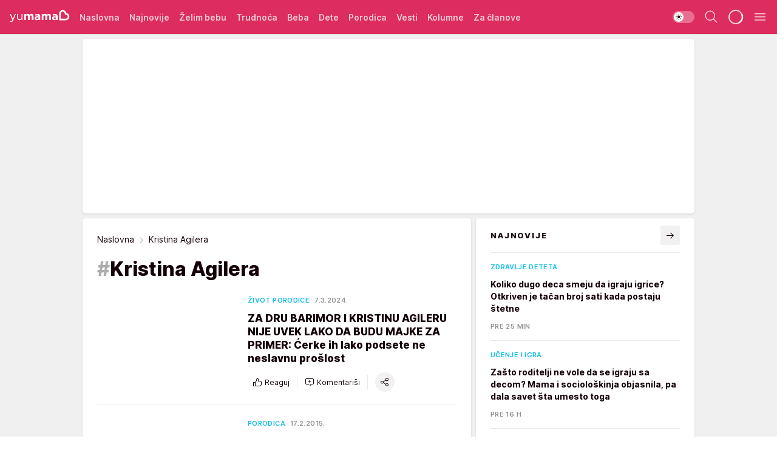

--- FILE ---
content_type: text/html; charset=utf-8
request_url: https://yumama.mondo.rs/tag1539/Kristina-Agilera/1
body_size: 62317
content:
<!DOCTYPE html><html  lang="sr"><head><meta charset="utf-8"><meta name="viewport" content="width=device-width, initial-scale=1"><script type="importmap">{"imports":{"#entry":"/_nuxt/entry.6U7h6Sua.js"}}</script><script data-cfasync="false">(function(w,d,s,l,i){w[l]=w[l]||[];w[l].push({'gtm.start':
            new Date().getTime(),event:'gtm.js'});var f=d.getElementsByTagName(s)[0],
            j=d.createElement(s),dl=l!='dataLayer'?'&l='+l:'';j.async=true;j.src=
            'https://www.googletagmanager.com/gtm.js?id='+i+dl;f.parentNode.insertBefore(j,f);
            })(window,document,'script','dataLayer','GTM-KTJZ78Z');</script><script>'use strict';(function(b,t,q,h,c,e,f,r,u,a,v,w,m,k,n,p,l){l=(d,g)=>{m=new URLSearchParams(q.search);m.has(d)?g=m.get(d):b[h]&&b[h].hasOwnProperty(d)&&(g=b[h][d]);return isNaN(+g)?g:+g};l('pjnx',!1)||(b[h]=b[h]||{},b[c]=b[c]||{},b[c][e]=b[c][e]||[],k=d=>{a.b[d]=performance.now();a.b[f](d)},n=(d,g)=>{for(;0<d.length;)g[f](d.shift())},p=()=>{a.p=b[c][e][f];b[c][e][f]=a.s[f].bind(a.s)},a=b["__"+h]={t:l('pjfsto',3E3),m:l('pjfstom',2),s:[()=>{k("s");b[c].pubads().setTargeting('pjpel',a.b)}],f:d=>{a.p&&
                (k('f'+d),b[c][e][f]=a.p,a.p=!1,n(a.s,b[c][e]))},g:()=>{a.p&&p();k('g');a.r=setTimeout(()=>a.f('t'),a.t+a.b.g*a.m)}},b[c][e].shift&&(n(b[c][e],a.s),a.b=[],b[c][e][f](()=>a.g()),p(),k('v'+r)))})(window,document,location,'pubjelly','googletag','cmd','push',4);</script><script src="https://pubjelly.nxjmp.com/a/main/pubjelly.js?key=na" async onerror="__pubjelly.f('e')"></script><link rel="canonical" href="https://yumama.mondo.rs/tag1539/Kristina-Agilera/1"><script>var googletag = googletag || {}; googletag.cmd = googletag.cmd || [];</script><script src="https://securepubads.g.doubleclick.net/tag/js/gpt.js" async></script><title>Kristina Agilera | Yumama</title><script async data-cfasync="false">window.googletag=window.googletag||{},window.googletag.cmd=window.googletag.cmd||[];var packs=window.localStorage.getItem("df_packs"),packsParsed=packs&&JSON.parse(packs)||[];try{var a=window.localStorage.getItem("df_packsx"),s=a&&JSON.parse(a)||[];s.length&&(packsParsed=packsParsed.concat(s),packsParsed=Array.from(new Set(packsParsed)));var r,e=window.localStorage.getItem("df_packsy"),t=(e&&JSON.parse(e)||[]).map(function(a){return a.id});t.length&&(packsParsed=packsParsed.concat(t),packsParsed=Array.from(new Set(packsParsed)))}catch(d){}var standardPacks=window.localStorage.getItem("df_sp"),standardPacksParsed=standardPacks&&JSON.parse(standardPacks)||[];try{var g=window.localStorage.getItem("df_spx"),c=g&&JSON.parse(g)||[];c.length&&(standardPacksParsed=standardPacksParsed.concat(c),standardPacksParsed=Array.from(new Set(standardPacksParsed)));var o,n=window.localStorage.getItem("df_spy"),p=(n&&JSON.parse(n)||[]).map(function(a){return a.id});p.length&&(standardPacksParsed=standardPacksParsed.concat(p),standardPacksParsed=Array.from(new Set(standardPacksParsed)))}catch(P){}var platforms=window.localStorage.getItem("df_pl"),platformsParsed=platforms&&(JSON.parse(platforms)||[]);if(platformsParsed&&platformsParsed.length)for(var i=0;i<platformsParsed.length;i++)1===platformsParsed[i]&&packsParsed?window.googletag.cmd.push(function(){window.googletag.pubads().setTargeting("defractal",packsParsed)}):2===platformsParsed[i]&&packsParsed&&packsParsed.length?(window.midasWidgetTargeting=window.midasWidgetTargeting||{},window.midasWidgetTargeting.targetings=window.midasWidgetTargeting.targetings||[],window.midasWidgetTargeting.targetings.push({defractal:packsParsed})):3===platformsParsed[i]&&standardPacksParsed&&standardPacksParsed.length&&window.googletag.cmd.push(function(){window.googletag.pubads().setTargeting("defractal_sp",standardPacksParsed)});</script><script src="https://cdn.mediaoutcast.com/player/1.15.0/js/mov-init.min.js" async></script><script src="https://cdn.krakenoptimize.com/setup/get/2c3d3670-34bd-47ec-339e-08d9d68e00ed" async body type="text/javascript" data-cfasync="false"></script><script src="https://cdn.defractal.com/scripts/defractal-4-00440016-9DF8-4D73-AF53-4F07BD2C412E.js" async></script><link rel="stylesheet" href="/_nuxt/entry.DSzwiGtr.css" crossorigin><link rel="preload" as="font" href="https://static2yumama.mondo.rs/fonts/Inter.var.woff2" type="font/woff2" crossorigin><link rel="preload" as="font" href="https://static2yumama.mondo.rs/fonts/icomoon/icons.woff" type="font/woff" crossorigin><link rel="preload" as="image" href="https://static2yumama.mondo.rs/api/v3/images/212/424/75453?ts=2024-03-06T15:49:37"><link rel="preload" as="image" href="https://static2yumama.mondo.rs/api/v3/images/288/576/75453?ts=2024-03-06T15:49:37"><link rel="preload" as="image" href="https://static2yumama.mondo.rs/api/v3/images/428/856/83260?ts=2026-01-22T14:17:28"><link rel="preload" as="image" href="https://static2yumama.mondo.rs/api/v3/images/592/1184/83260?ts=2026-01-22T14:17:28"><link rel="preload" as="image" href="https://static2yumama.mondo.rs/api/v3/images/592/1184/83260?ts=2026-01-22T14:17:28"><link rel="modulepreload" as="script" crossorigin href="/_nuxt/entry.6U7h6Sua.js"><link rel="preload" as="fetch" fetchpriority="low" crossorigin="anonymous" href="/_nuxt/builds/meta/519b92a0-a0a8-47d2-b9c2-807aea546570.json"><script data-cfasync="false">window.gdprAppliesGlobally=true;(function(){function n(e){if(!window.frames[e]){if(document.body&&document.body.firstChild){var t=document.body;var r=document.createElement("iframe");r.style.display="none";r.name=e;r.title=e;t.insertBefore(r,t.firstChild)}else{setTimeout(function(){n(e)},5)}}}function e(r,a,o,s,c){function e(e,t,r,n){if(typeof r!=="function"){return}if(!window[a]){window[a]=[]}var i=false;if(c){i=c(e,n,r)}if(!i){window[a].push({command:e,version:t,callback:r,parameter:n})}}e.stub=true;e.stubVersion=2;function t(n){if(!window[r]||window[r].stub!==true){return}if(!n.data){return}var i=typeof n.data==="string";var e;try{e=i?JSON.parse(n.data):n.data}catch(t){return}if(e[o]){var a=e[o];window[r](a.command,a.version,function(e,t){var r={};r[s]={returnValue:e,success:t,callId:a.callId};n.source.postMessage(i?JSON.stringify(r):r,"*")},a.parameter)}}const smt=window[r];if(typeof smt!=="function"){window[r]=e;if(window.addEventListener){window.addEventListener("message",t,false)}else{window.attachEvent("onmessage",t)}}}e("__uspapi","__uspapiBuffer","__uspapiCall","__uspapiReturn");n("__uspapiLocator");e("__tcfapi","__tcfapiBuffer","__tcfapiCall","__tcfapiReturn");n("__tcfapiLocator");(function(e){var t=document.createElement("link");t.rel="preconnect";t.as="script";var r=document.createElement("link");r.rel="dns-prefetch";r.as="script";var n=document.createElement("link");n.rel="preload";n.as="script";var i=document.createElement("script");i.id="spcloader";i.type="text/javascript";i["async"]=true;i.charset="utf-8";var a="https://sdk.privacy-center.org/"+e+"/loader.js?target="+document.location.hostname;if(window.didomiConfig&&window.didomiConfig.user){var o=window.didomiConfig.user;var s=o.country;var c=o.region;if(s){a=a+"&country="+s;if(c){a=a+"&region="+c}}}t.href="https://sdk.privacy-center.org/";r.href="https://sdk.privacy-center.org/";n.href=a;i.src=a;var d=document.getElementsByTagName("script")[0];d.parentNode.insertBefore(t,d);d.parentNode.insertBefore(r,d);d.parentNode.insertBefore(n,d);d.parentNode.insertBefore(i,d)})("82d80c84-586b-4519-bdef-240ed8c7f096")})();</script><script data-cfasync="false">function scrollDistance(i,n=66){if(!i||"function"!=typeof i)return;let e,o,t,d;window.addEventListener("scroll",function(l){o||(o=window.pageYOffset),window.clearTimeout(e),e=setTimeout(function(){t=window.pageYOffset,i(d=t-o,o,t),o=null,t=null,d=null},n)},!1)}window.didomiOnReady=window.didomiOnReady||[],window.didomiOnReady.push(function(i){i.notice.isVisible()&&scrollDistance(function(n){parseInt(Math.abs(n),10)>198&&i.notice.isVisible()&&i.setUserAgreeToAll()});if(i.notice.isVisible() && window.innerWidth <= 768){document.body.classList.remove("didomi-popup-open","didomi-popup-open-ios")}if(i.notice.isVisible()){document.querySelector(".didomi-popup").addEventListener("click", e=>{console.log(e)})}});</script><script>window.pp_gemius_identifier = 'nddLo.t0tHaR0oVdngIBGJcgzXYIIo_SbJGyUKkNbJH.m7';
                function gemius_pending(i) { window[i] = window[i] || function () { var x = window[i + '_pdata'] = window[i + '_pdata'] || []; x[x.length] = arguments; }; };
                gemius_pending('gemius_hit'); gemius_pending('gemius_event'); gemius_pending('gemius_init'); gemius_pending('pp_gemius_hit'); gemius_pending('pp_gemius_event'); gemius_pending('pp_gemius_init');
                (function (d, t) {
                    try {
                        var gt = d.createElement(t), s = d.getElementsByTagName(t)[0], l = 'http' + ((location.protocol == 'https:') ? 's' : ''); gt.setAttribute('async', 'async');
                        gt.setAttribute('defer', 'defer'); gt.src = l + '://gars.hit.gemius.pl/xgemius.js'; s.parentNode.insertBefore(gt, s);
                    } catch (e) { }
                })(document, 'script');</script><script>(function(){var dbpr=100;if(Math.random()*100>100-dbpr){var d="dbbRum",w=window,o=document,a=addEventListener,scr=o.createElement("script");scr.async=!0;w[d]=w[d]||[];w[d].push(["presampling",dbpr]);["error","unhandledrejection"].forEach(function(t){a(t,function(e){w[d].push([t,e])});});scr.src="https://cdn.debugbear.com/7cvA2nRRO8aJ.js";o.head.appendChild(scr);}})()</script><meta name="title" content="Kristina Agilera"><meta hid="description" name="description" content="Yumama 2023"><meta hid="robots" property="robots" content="max-image-preview:large"><meta hid="og:type" property="og:type" content="website"><meta hid="og:title" property="og:title" content="Kristina Agilera"><meta hid="og:description" property="og:description" content="Yumama 2023"><meta hid="og:image" property="og:image" content="https://yumama.mondo.rs/img/share/yumama.png"><meta hid="og:url" property="og:url" content="https://yumama.mondo.rs/tag1539/Kristina-Agilera/1"><meta hid="twitter:card" name="twitter:card" content="summary_large_image"><meta hid="twitter:title" name="twitter:title" content="Kristina Agilera"><meta hid="twitter:description" name="twitter:description" content="Yumama 2023"><meta hid="twitter:image" name="twitter:image" content="https://yumama.mondo.rs/img/share/yumama.png"><meta hid="twitter.url" name="twitter.url" content="https://yumama.mondo.rs/tag1539/Kristina-Agilera/1"><link rel="icon" type="image/svg+xml" href="/favicons/yumama/icon.svg" sizes="any"><link rel="icon" type="image/png" href="/favicons/yumama/favicon-32x32.png" sizes="32x32"><link rel="icon" type="image/png" href="/favicons/yumama/favicon-128x128.png" sizes="128x128"><link rel="apple-touch-icon" type="image/png" href="/favicons/yumama/favicon-180x180.png" sizes="180x180"><link rel="icon" type="image/png" href="/favicons/yumama/favicon-192x192.png" sizes="192x192"><link rel="icon" type="image/png" href="/favicons/yumama/favicon-512x512.png" sizes="512x512"><link rel="alternate" hreflang="sr" href="https://yumama.mondo.rs/tag1539/Kristina-Agilera/1"><link rel="alternate" type="application/rss+xml" title="RSS feed for Naslovna" href="https://yumama.mondo.rs/rss/1/Naslovna"><link rel="alternate" type="application/rss+xml" title="RSS feed for Želim bebu" href="https://yumama.mondo.rs/rss/12/zelim-bebu"><link rel="alternate" type="application/rss+xml" title="RSS feed for Trudnoća" href="https://yumama.mondo.rs/rss/13/trudnoca"><link rel="alternate" type="application/rss+xml" title="RSS feed for Beba" href="https://yumama.mondo.rs/rss/14/beba"><link rel="alternate" type="application/rss+xml" title="RSS feed for Dete" href="https://yumama.mondo.rs/rss/15/dete"><link rel="alternate" type="application/rss+xml" title="RSS feed for Porodica" href="https://yumama.mondo.rs/rss/75/porodica"><link rel="alternate" type="application/rss+xml" title="RSS feed for Vesti" href="https://yumama.mondo.rs/rss/100/vesti"><link rel="next" href="https://yumama.mondo.rs/tag1539/Kristina-Agilera/1/page/2"><script type="module" src="/_nuxt/entry.6U7h6Sua.js" crossorigin></script></head><body><div id="__nuxt"><div><div class="main light yumama" style=""><!----><header class="header"><div class="container"><div class="header__content_wrap"><div class="header__content"><div class="header-logo"><a href="/" class="" title="Yumama"><div class="header-logo__wrap"><svg class="logo-dimensions header-logo__image"><use xlink:href="/img/logo/yumama.svg?v=28112025#logo-light"></use></svg><span class="header-logo__span">Yumama</span></div></a></div><!--[--><nav class="header-navigation"><div class="header-navigation__wrap"><ul class="header-navigation__list"><!--[--><li class="js_item_1 header-navigation__list-item"><!--[--><a href="/" class="has-no-background"><span style=""><!----><span>Naslovna</span></span></a><!--]--><!--[--><!--]--></li><li class="js_item_126 header-navigation__list-item"><!--[--><a href="/Najnovije" class="has-no-background"><span style=""><!----><span>Najnovije</span></span></a><!--]--><!--[--><!--]--></li><li class="js_item_12 header-navigation__list-item"><!--[--><a href="/zelim-bebu" class="has-no-background"><span style=""><!----><span>Želim bebu</span></span></a><!--]--><!--[--><!--]--></li><li class="js_item_13 header-navigation__list-item"><!--[--><a href="/trudnoca" class="has-no-background"><span style=""><!----><span>Trudnoća</span></span></a><!--]--><!--[--><!--]--></li><li class="js_item_14 header-navigation__list-item"><!--[--><a href="/beba" class="has-no-background"><span style=""><!----><span>Beba</span></span></a><!--]--><!--[--><!--]--></li><li class="js_item_15 header-navigation__list-item"><!--[--><a href="/dete" class="has-no-background"><span style=""><!----><span>Dete</span></span></a><!--]--><!--[--><!--]--></li><li class="js_item_75 header-navigation__list-item"><!--[--><a href="/porodica" class="has-no-background"><span style=""><!----><span>Porodica</span></span></a><!--]--><!--[--><!--]--></li><li class="js_item_100 header-navigation__list-item"><!--[--><a href="/vesti" class="has-no-background"><span style=""><!----><span>Vesti</span></span></a><!--]--><!--[--><!--]--></li><li class="js_item_82 header-navigation__list-item"><!--[--><a href="/kolumne" class="has-no-background"><span style=""><!----><span>Kolumne</span></span></a><!--]--><!--[--><!--]--></li><li class="js_item_97 header-navigation__list-item"><!--[--><a href="/za-clanove" class="has-no-background"><span style=""><!----><span>Za članove</span></span></a><!--]--><!--[--><!--]--></li><!--]--></ul></div><span class="is-hidden header-navigation__list-item is-view-more">Još <i class="icon-overflow-menu--vertical view-more-icon" aria-hidden="true"></i><ul class="is-hidden header-subnavigation__children"><!--[--><!--]--></ul></span><!--[--><!--]--></nav><!--]--><div class="header-extra"><div class="theme-toggle theme-toggle--light"><div class="icon-wrap icon-wrap_light"><i class="icon icon-light--filled" aria-hidden="true"></i></div><div class="icon-wrap icon-wrap_asleep"><i class="icon icon-asleep--filled" aria-hidden="true"></i></div></div><div class="header-extra__icon"><i class="icon-search" aria-hidden="true"></i><div class="header-search"><div class="header-search-wrap"><form><input type="text" class="input" placeholder=" Pretraži Yumamu"><!----></form><div class="header-search__close"><i aria-hidden="true" class="icon icon-close"></i></div></div></div></div><div class="header-extra__icon" style="display:none;"><i class="icon-headphones-custom" aria-hidden="true"></i></div><!--[--><div class="header-extra__icon isSpinner"><div class="spinner" data-v-eba6742f></div></div><!--]--><div class="header-extra__icon" style="display:none;"><i class="icon-notification" aria-hidden="true"></i></div><div class="header-extra__icon header-extra__menu"><i class="icon-menu" aria-hidden="true"></i></div><!--[--><div class="navigation-drawer" style="right:-100%;"><div class="navigation-drawer__header"><div class="navigation-drawer__logo"><svg class="navigation-drawer__logo_image"><use xlink:href="/img/logo/yumama.svg?v=28112025#logo-drawer-light"></use></svg></div><div class="navigation-drawer__close"><i class="icon-close" aria-hidden="true"></i></div></div><div class="navigation-drawer__tabs"><span class="is-active">Kategorije</span><span class="">Ostalo</span></div><!----><div class="navigation-drawer__footer"><ul class="social-menu__list"><!--[--><li class="social-menu__list-item"><a href="https://www.facebook.com/YuMamaPortal/" target="_blank" rel="noopener" aria-label="Facebook"><i class="icon-logo--facebook social-menu__list-icon" aria-hidden="true"></i></a></li><li class="social-menu__list-item"><a href="https://www.instagram.com/yumama.rs/?hl=en" target="_blank" rel="noopener" aria-label="Instagram"><i class="icon-logo--instagram social-menu__list-icon" aria-hidden="true"></i></a></li><li class="social-menu__list-item"><a href="https://yumama.mondo.rs/rss-feed" target="_blank" rel="noopener" aria-label="RSS"><i class="icon-logo--rss social-menu__list-icon" aria-hidden="true"></i></a></li><!--]--></ul></div></div><!--]--></div></div></div></div></header><div class="generic-page" data-v-b527da3b><div class="main-container wallpaper-helper" data-v-b527da3b><!--[--><!----><div class="wallpaper-wrapper"><div class="container"><div id="wallpaper-left" class="wallpaper-left wallpaper-watch"></div><div id="wallpaper-right" class="wallpaper-right wallpaper-watch"></div></div></div><div class="main_wrapper"><div class="container"><div id="wallpaper-top" class="wallpaper-top"></div></div><!--[--><!--[--><!----><!--]--><!--[--><div class="generic-component gptCategoryTop gptSticky" data-v-a3833593><!--[--><div class="container placeholder250px hasTopMargin" data-v-a3833593><div class="gpt-ad-banner"><div position="0" lazy="false"></div></div></div><!--]--></div><!--]--><!--[--><div class="generic-component" data-v-a3833593><!--[--><div class="container" data-v-a3833593><!--[--><div class="generic-component" data-v-a3833593><!--[--><div class="is-main hasTopMargin" data-v-a3833593><div class="is-main is-content" data-v-1df6af20><div class="full-width" data-v-1df6af20><div class="sticky-scroll-container isSticky" data-v-1df6af20><!--[--><!--[--><div class="generic-component" data-v-1df6af20 data-v-a3833593><!--[--><div class="archive-acl is-tag-archive" data-v-a3833593 data-v-e790c2ad><div class="c-list-feed" data-v-e790c2ad><div class="news-feed" data-v-e790c2ad data-v-8cf1da25><!--[--><div class="tag-description-header" data-v-e790c2ad><div class="breadcrumbs-wrap isArchiveBreadcrumbs" data-v-e790c2ad data-v-77f0710d><div class="breadcrumbs" data-v-77f0710d><a href="/" class="breadcrumbs-link" data-v-77f0710d>Naslovna</a><!--[--><div class="breadcrumbs-icon-container" data-v-77f0710d><i class="icon-chevron--right" aria-hidden="true" data-v-77f0710d></i><span class="breadcrumbs-title" data-v-77f0710d>Kristina Agilera</span></div><!--]--></div></div><span class="archive-hash" data-v-e790c2ad>#</span><h1 class="archive-title" data-v-e790c2ad>Kristina Agilera</h1></div><!--]--><div class="" data-v-8cf1da25><!--[--><!--[--><!----><div class="feed-list-item" data-v-8cf1da25><!----><div class="card card-wrap type-news-card-c is-compact" is-archive-date="false" data-v-8cf1da25 data-v-28e672be><a href="/porodica/zivot-porodice/a51707/muke-slavnih-mama.html" class="card-link" rel="rel"><!--[--><!--[--><!--]--><div class="card-content"><div class="card-text-content"><!--[--><div class="card-labels-wrap" data-v-28e672be><div class="card-labels" data-v-28e672be data-v-6ed27fdc><!----><!----><!----><!----><!----><!----><!----><!----><div class="is-secondary card-label card-label-wrap" data-v-6ed27fdc data-v-d3a173a3><!----><!----><span class="label-text" data-v-d3a173a3>Život porodice</span></div><div class="is-secondary-alt card-label card-label-wrap" data-v-6ed27fdc data-v-d3a173a3><!----><!----><span class="label-text" data-v-d3a173a3>7.3.2024.</span></div><!----></div></div><!--]--><!--[--><div class="card-title" data-v-28e672be><!----><h2 class="title" data-v-28e672be>ZA DRU BARIMOR I KRISTINU AGILERU NIJE UVEK LAKO DA BUDU MAJKE ZA PRIMER: Ćerke ih lako podsete ne neslavnu prošlost</h2></div><!--]--><!--[--><!--]--><!--[--><!--]--><!--[--><div class="card-engagement-bar card-engagement-bar-wrap" data-v-28e672be><div class="card-engagement-bar__left"><div role="button" class="btn"><i class="icon-thumbs-up"></i><!----><!----><!----><!--[-->Reaguj<!--]--></div><!----><div class="card-divider card-divider-wrap"></div><div role="button" class="btn"><!--[--><i class="icon-add-comment"></i><span class="text-add-comment">Komentariši</span><!--]--></div></div><div class="card-engagement-bar__right"><div class="card-divider card-divider-wrap"></div><span role="button" aria-label="share" class="btn--round"><i class="icon-share"></i></span><!----></div></div><!--]--></div><!--[--><div class="card-multimedia__content" data-v-28e672be><div class="card-labels" data-v-28e672be data-v-6ed27fdc><!----><!----><!----><!----><!----><!----><!----><!----><!----><!----><!----></div><div class="card-multimedia card-multimedia-wrap" is-small="false" data-v-28e672be data-v-0706ceca><!--[--><!--[--><figure class="" data-v-0706ceca><div class="card-image-container" data-v-0706ceca data-v-ecf0a92a><picture class="" data-v-ecf0a92a><!--[--><source media="(max-width: 1023px)" srcset="https://static2yumama.mondo.rs/api/v3/images/212/424/75453?ts=2024-03-06T15:49:37" data-v-ecf0a92a><source media="(min-width: 1024px)" srcset="https://static2yumama.mondo.rs/api/v3/images/288/576/75453?ts=2024-03-06T15:49:37" data-v-ecf0a92a><!--]--><img src="https://static2yumama.mondo.rs/api/v3/images/212/424/75453?ts=2024-03-06T15:49:37" srcset="https://static2yumama.mondo.rs/api/v3/images/212/424/75453?ts=2024-03-06T15:49:37" alt=".jpg" class="" style="" data-v-ecf0a92a></picture></div><div class="multimedia-icon-wrapper" data-v-0706ceca><!----><!----></div><!----></figure><!--]--><!--]--></div></div><!--]--></div><!----><!--]--></a><!--[--><!--]--><!----></div></div><!--[--><!----><!--]--><!--]--><!--[--><!----><div class="feed-list-item" data-v-8cf1da25><div class="card-divider card-divider-wrap card-divider" data-v-8cf1da25 data-v-49e31b96></div><div class="card card-wrap type-news-card-c is-compact" is-archive-date="false" data-v-8cf1da25 data-v-28e672be><a href="/vesti/porodica/a23906/kristina-agilera-slika-sa-cerkom-koja-je-razbesnela-svet-foto.html" class="card-link" rel="rel"><!--[--><!--[--><!--]--><div class="card-content"><div class="card-text-content"><!--[--><div class="card-labels-wrap" data-v-28e672be><div class="card-labels" data-v-28e672be data-v-6ed27fdc><!----><!----><!----><!----><!----><!----><!----><!----><div class="is-secondary card-label card-label-wrap" data-v-6ed27fdc data-v-d3a173a3><!----><!----><span class="label-text" data-v-d3a173a3>Porodica</span></div><div class="is-secondary-alt card-label card-label-wrap" data-v-6ed27fdc data-v-d3a173a3><!----><!----><span class="label-text" data-v-d3a173a3>17.2.2015.</span></div><!----></div></div><!--]--><!--[--><div class="card-title" data-v-28e672be><!----><h2 class="title" data-v-28e672be>Kristina Agilera: Slika sa ćerkom koja je razbesnela svet (FOTO)</h2></div><!--]--><!--[--><!--]--><!--[--><!--]--><!--[--><div class="card-engagement-bar card-engagement-bar-wrap" data-v-28e672be><div class="card-engagement-bar__left"><div role="button" class="btn"><i class="icon-thumbs-up"></i><!----><!----><!----><!--[-->Reaguj<!--]--></div><!----><div class="card-divider card-divider-wrap"></div><div role="button" class="btn"><!--[--><i class="icon-add-comment"></i><span class="text-add-comment">Komentariši</span><!--]--></div></div><div class="card-engagement-bar__right"><div class="card-divider card-divider-wrap"></div><span role="button" aria-label="share" class="btn--round"><i class="icon-share"></i></span><!----></div></div><!--]--></div><!--[--><div class="card-multimedia__content" data-v-28e672be><div class="card-labels" data-v-28e672be data-v-6ed27fdc><!----><!----><!----><!----><!----><!----><!----><!----><!----><!----><!----></div><div class="card-multimedia card-multimedia-wrap" is-small="false" data-v-28e672be data-v-0706ceca><!--[--><!--[--><figure class="" data-v-0706ceca><div class="card-image-container" data-v-0706ceca data-v-ecf0a92a><picture class="" data-v-ecf0a92a><!--[--><source media="(max-width: 1023px)" srcset="https://static2yumama.mondo.rs/api/v3/images/212/424/26864" data-v-ecf0a92a><source media="(min-width: 1024px)" srcset="https://static2yumama.mondo.rs/api/v3/images/288/576/26864" data-v-ecf0a92a><!--]--><img src="https://static2yumama.mondo.rs/api/v3/images/212/424/26864" srcset="https://static2yumama.mondo.rs/api/v3/images/212/424/26864" alt="" class="" loading="lazy" style="" data-v-ecf0a92a></picture></div><div class="multimedia-icon-wrapper" data-v-0706ceca><!----><!----></div><!----></figure><!--]--><!--]--></div></div><!--]--></div><!----><!--]--></a><!--[--><!--]--><!----></div></div><!--[--><!----><!--]--><!--]--><!--[--><!----><div class="feed-list-item" data-v-8cf1da25><div class="card-divider card-divider-wrap card-divider" data-v-8cf1da25 data-v-49e31b96></div><div class="card card-wrap type-news-card-c is-compact" is-archive-date="false" data-v-8cf1da25 data-v-28e672be><a href="/vesti/porodica/a23547/kristina-agilera-objavila-prvu-fotografiju-male-samer-foto.html" class="card-link" rel="rel"><!--[--><!--[--><!--]--><div class="card-content"><div class="card-text-content"><!--[--><div class="card-labels-wrap" data-v-28e672be><div class="card-labels" data-v-28e672be data-v-6ed27fdc><!----><!----><!----><!----><!----><!----><!----><!----><div class="is-secondary card-label card-label-wrap" data-v-6ed27fdc data-v-d3a173a3><!----><!----><span class="label-text" data-v-d3a173a3>Porodica</span></div><div class="is-secondary-alt card-label card-label-wrap" data-v-6ed27fdc data-v-d3a173a3><!----><!----><span class="label-text" data-v-d3a173a3>19.1.2015.</span></div><!----></div></div><!--]--><!--[--><div class="card-title" data-v-28e672be><!----><h2 class="title" data-v-28e672be>Kristina Agilera objavila prvu fotografiju male Samer! (FOTO)</h2></div><!--]--><!--[--><!--]--><!--[--><!--]--><!--[--><div class="card-engagement-bar card-engagement-bar-wrap" data-v-28e672be><div class="card-engagement-bar__left"><div role="button" class="btn"><i class="icon-thumbs-up"></i><!----><!----><!----><!--[-->Reaguj<!--]--></div><!----><div class="card-divider card-divider-wrap"></div><div role="button" class="btn"><!--[--><i class="icon-add-comment"></i><span class="text-add-comment">Komentariši</span><!--]--></div></div><div class="card-engagement-bar__right"><div class="card-divider card-divider-wrap"></div><span role="button" aria-label="share" class="btn--round"><i class="icon-share"></i></span><!----></div></div><!--]--></div><!--[--><div class="card-multimedia__content" data-v-28e672be><div class="card-labels" data-v-28e672be data-v-6ed27fdc><!----><!----><!----><!----><!----><!----><!----><!----><!----><!----><!----></div><div class="card-multimedia card-multimedia-wrap" is-small="false" data-v-28e672be data-v-0706ceca><!--[--><!--[--><figure class="" data-v-0706ceca><div class="card-image-container" data-v-0706ceca data-v-ecf0a92a><picture class="" data-v-ecf0a92a><!--[--><source media="(max-width: 1023px)" srcset="https://static2yumama.mondo.rs/api/v3/images/212/424/26240" data-v-ecf0a92a><source media="(min-width: 1024px)" srcset="https://static2yumama.mondo.rs/api/v3/images/288/576/26240" data-v-ecf0a92a><!--]--><img src="https://static2yumama.mondo.rs/api/v3/images/212/424/26240" srcset="https://static2yumama.mondo.rs/api/v3/images/212/424/26240" alt="" class="" loading="lazy" style="" data-v-ecf0a92a></picture></div><div class="multimedia-icon-wrapper" data-v-0706ceca><!----><!----></div><!----></figure><!--]--><!--]--></div></div><!--]--></div><!----><!--]--></a><!--[--><!--]--><!----></div></div><!--[--><!----><!--]--><!--]--><!--[--><!----><div class="feed-list-item" data-v-8cf1da25><div class="card-divider card-divider-wrap card-divider" data-v-8cf1da25 data-v-49e31b96></div><div class="card card-wrap type-news-card-c is-compact" is-archive-date="false" data-v-8cf1da25 data-v-28e672be><a href="/vesti/porodica/a21639/kristina-agilera-dala-cerki-ime-letnja-kisa.html" class="card-link" rel="rel"><!--[--><!--[--><!--]--><div class="card-content"><div class="card-text-content"><!--[--><div class="card-labels-wrap" data-v-28e672be><div class="card-labels" data-v-28e672be data-v-6ed27fdc><!----><!----><!----><!----><!----><!----><!----><!----><div class="is-secondary card-label card-label-wrap" data-v-6ed27fdc data-v-d3a173a3><!----><!----><span class="label-text" data-v-d3a173a3>Porodica</span></div><div class="is-secondary-alt card-label card-label-wrap" data-v-6ed27fdc data-v-d3a173a3><!----><!----><span class="label-text" data-v-d3a173a3>19.8.2014.</span></div><!----></div></div><!--]--><!--[--><div class="card-title" data-v-28e672be><!----><h2 class="title" data-v-28e672be>Kristina Agilera dala ćerki ime Letnja Kiša</h2></div><!--]--><!--[--><!--]--><!--[--><!--]--><!--[--><div class="card-engagement-bar card-engagement-bar-wrap" data-v-28e672be><div class="card-engagement-bar__left"><div role="button" class="btn"><i class="icon-thumbs-up"></i><!----><!----><!----><!--[-->Reaguj<!--]--></div><!----><div class="card-divider card-divider-wrap"></div><div role="button" class="btn"><!--[--><i class="icon-add-comment"></i><span class="text-add-comment">Komentariši</span><!--]--></div></div><div class="card-engagement-bar__right"><div class="card-divider card-divider-wrap"></div><span role="button" aria-label="share" class="btn--round"><i class="icon-share"></i></span><!----></div></div><!--]--></div><!--[--><div class="card-multimedia__content" data-v-28e672be><div class="card-labels" data-v-28e672be data-v-6ed27fdc><!----><!----><!----><!----><!----><!----><!----><!----><!----><!----><!----></div><div class="card-multimedia card-multimedia-wrap" is-small="false" data-v-28e672be data-v-0706ceca><!--[--><!--[--><figure class="" data-v-0706ceca><div class="card-image-container" data-v-0706ceca data-v-ecf0a92a><picture class="" data-v-ecf0a92a><!--[--><source media="(max-width: 1023px)" srcset="https://static2yumama.mondo.rs/api/v3/images/212/424/21954" data-v-ecf0a92a><source media="(min-width: 1024px)" srcset="https://static2yumama.mondo.rs/api/v3/images/288/576/21954" data-v-ecf0a92a><!--]--><img src="https://static2yumama.mondo.rs/api/v3/images/212/424/21954" srcset="https://static2yumama.mondo.rs/api/v3/images/212/424/21954" alt="" class="" loading="lazy" style="" data-v-ecf0a92a></picture></div><div class="multimedia-icon-wrapper" data-v-0706ceca><!----><!----></div><!----></figure><!--]--><!--]--></div></div><!--]--></div><!----><!--]--></a><!--[--><!--]--><!----></div></div><!--[--><!----><!--]--><!--]--><!--[--><!----><div class="feed-list-item" data-v-8cf1da25><div class="card-divider card-divider-wrap card-divider" data-v-8cf1da25 data-v-49e31b96></div><div class="card card-wrap type-news-card-c is-compact" is-archive-date="false" data-v-8cf1da25 data-v-28e672be><a href="/vesti/porodica/a21635/kristina-agilera-ponovo-postala-mama.html" class="card-link" rel="rel"><!--[--><!--[--><!--]--><div class="card-content"><div class="card-text-content"><!--[--><div class="card-labels-wrap" data-v-28e672be><div class="card-labels" data-v-28e672be data-v-6ed27fdc><!----><!----><!----><!----><!----><!----><!----><!----><div class="is-secondary card-label card-label-wrap" data-v-6ed27fdc data-v-d3a173a3><!----><!----><span class="label-text" data-v-d3a173a3>Porodica</span></div><div class="is-secondary-alt card-label card-label-wrap" data-v-6ed27fdc data-v-d3a173a3><!----><!----><span class="label-text" data-v-d3a173a3>18.8.2014.</span></div><!----></div></div><!--]--><!--[--><div class="card-title" data-v-28e672be><!----><h2 class="title" data-v-28e672be>Kristina Agilera ponovo postala mama</h2></div><!--]--><!--[--><!--]--><!--[--><!--]--><!--[--><div class="card-engagement-bar card-engagement-bar-wrap" data-v-28e672be><div class="card-engagement-bar__left"><div role="button" class="btn"><i class="icon-thumbs-up"></i><!----><!----><!----><!--[-->Reaguj<!--]--></div><!----><div class="card-divider card-divider-wrap"></div><div role="button" class="btn"><!--[--><i class="icon-add-comment"></i><span class="text-add-comment">Komentariši</span><!--]--></div></div><div class="card-engagement-bar__right"><div class="card-divider card-divider-wrap"></div><span role="button" aria-label="share" class="btn--round"><i class="icon-share"></i></span><!----></div></div><!--]--></div><!--[--><div class="card-multimedia__content" data-v-28e672be><div class="card-labels" data-v-28e672be data-v-6ed27fdc><!----><!----><!----><!----><!----><!----><!----><!----><!----><!----><!----></div><div class="card-multimedia card-multimedia-wrap" is-small="false" data-v-28e672be data-v-0706ceca><!--[--><!--[--><figure class="" data-v-0706ceca><div class="card-image-container" data-v-0706ceca data-v-ecf0a92a><picture class="" data-v-ecf0a92a><!--[--><source media="(max-width: 1023px)" srcset="https://static2yumama.mondo.rs/api/v3/images/212/424/21907" data-v-ecf0a92a><source media="(min-width: 1024px)" srcset="https://static2yumama.mondo.rs/api/v3/images/288/576/21907" data-v-ecf0a92a><!--]--><img src="https://static2yumama.mondo.rs/api/v3/images/212/424/21907" srcset="https://static2yumama.mondo.rs/api/v3/images/212/424/21907" alt="" class="" loading="lazy" style="" data-v-ecf0a92a></picture></div><div class="multimedia-icon-wrapper" data-v-0706ceca><!----><!----></div><!----></figure><!--]--><!--]--></div></div><!--]--></div><!----><!--]--></a><!--[--><!--]--><!----></div></div><!--[--><!----><!--]--><!--]--><!--[--><!----><div class="feed-list-item" data-v-8cf1da25><div class="card-divider card-divider-wrap card-divider" data-v-8cf1da25 data-v-49e31b96></div><div class="card card-wrap type-news-card-c is-compact" is-archive-date="false" data-v-8cf1da25 data-v-28e672be><a href="/trudnoca/tvojih-9-meseci/a21180/stilizovane-i-trudne-najlepse-obucene-slavne-mame.html" class="card-link" rel="rel"><!--[--><!--[--><!--]--><div class="card-content"><div class="card-text-content"><!--[--><div class="card-labels-wrap" data-v-28e672be><div class="card-labels" data-v-28e672be data-v-6ed27fdc><!----><!----><!----><!----><!----><!----><!----><!----><div class="is-secondary card-label card-label-wrap" data-v-6ed27fdc data-v-d3a173a3><!----><!----><span class="label-text" data-v-d3a173a3>Tvojih 9 meseci</span></div><div class="is-secondary-alt card-label card-label-wrap" data-v-6ed27fdc data-v-d3a173a3><!----><!----><span class="label-text" data-v-d3a173a3>14.7.2014.</span></div><!----></div></div><!--]--><!--[--><div class="card-title" data-v-28e672be><!----><h2 class="title" data-v-28e672be>Stilizovane i trudne – najlepše obučene slavne mame</h2></div><!--]--><!--[--><!--]--><!--[--><!--]--><!--[--><div class="card-engagement-bar card-engagement-bar-wrap" data-v-28e672be><div class="card-engagement-bar__left"><div role="button" class="btn"><i class="icon-thumbs-up"></i><!----><!----><!----><!--[-->Reaguj<!--]--></div><!----><div class="card-divider card-divider-wrap"></div><div role="button" class="btn"><!--[--><i class="icon-add-comment"></i><span class="text-add-comment">Komentariši</span><!--]--></div></div><div class="card-engagement-bar__right"><div class="card-divider card-divider-wrap"></div><span role="button" aria-label="share" class="btn--round"><i class="icon-share"></i></span><!----></div></div><!--]--></div><!--[--><div class="card-multimedia__content" data-v-28e672be><div class="card-labels" data-v-28e672be data-v-6ed27fdc><!----><!----><!----><!----><!----><!----><!----><!----><!----><!----><!----></div><div class="card-multimedia card-multimedia-wrap" is-small="false" data-v-28e672be data-v-0706ceca><!--[--><!--[--><figure class="" data-v-0706ceca><div class="card-image-container" data-v-0706ceca data-v-ecf0a92a><picture class="" data-v-ecf0a92a><!--[--><source media="(max-width: 1023px)" srcset="https://static2yumama.mondo.rs/api/v3/images/212/424/20757" data-v-ecf0a92a><source media="(min-width: 1024px)" srcset="https://static2yumama.mondo.rs/api/v3/images/288/576/20757" data-v-ecf0a92a><!--]--><img src="https://static2yumama.mondo.rs/api/v3/images/212/424/20757" srcset="https://static2yumama.mondo.rs/api/v3/images/212/424/20757" alt="" class="" loading="lazy" style="" data-v-ecf0a92a></picture></div><div class="multimedia-icon-wrapper" data-v-0706ceca><!----><!----></div><!----></figure><!--]--><!--]--></div></div><!--]--></div><!----><!--]--></a><!--[--><!--]--><!----></div></div><!--[--><!----><!--]--><!--]--><!--[--><!----><div class="feed-list-item" data-v-8cf1da25><div class="card-divider card-divider-wrap card-divider" data-v-8cf1da25 data-v-49e31b96></div><div class="card card-wrap type-news-card-c is-compact" is-archive-date="false" data-v-8cf1da25 data-v-28e672be><a href="/vesti/porodica/a20891/kristina-agilera-u-poodmakloj-trudnoci-foto.html" class="card-link" rel="rel"><!--[--><!--[--><!--]--><div class="card-content"><div class="card-text-content"><!--[--><div class="card-labels-wrap" data-v-28e672be><div class="card-labels" data-v-28e672be data-v-6ed27fdc><!----><!----><!----><!----><!----><!----><!----><!----><div class="is-secondary card-label card-label-wrap" data-v-6ed27fdc data-v-d3a173a3><!----><!----><span class="label-text" data-v-d3a173a3>Porodica</span></div><div class="is-secondary-alt card-label card-label-wrap" data-v-6ed27fdc data-v-d3a173a3><!----><!----><span class="label-text" data-v-d3a173a3>24.6.2014.</span></div><!----></div></div><!--]--><!--[--><div class="card-title" data-v-28e672be><!----><h2 class="title" data-v-28e672be>Kristina Agilera u poodmakloj trudnoći (FOTO)</h2></div><!--]--><!--[--><!--]--><!--[--><!--]--><!--[--><div class="card-engagement-bar card-engagement-bar-wrap" data-v-28e672be><div class="card-engagement-bar__left"><div role="button" class="btn"><i class="icon-thumbs-up"></i><!----><!----><!----><!--[-->Reaguj<!--]--></div><!----><div class="card-divider card-divider-wrap"></div><div role="button" class="btn"><!--[--><i class="icon-add-comment"></i><span class="text-add-comment">Komentariši</span><!--]--></div></div><div class="card-engagement-bar__right"><div class="card-divider card-divider-wrap"></div><span role="button" aria-label="share" class="btn--round"><i class="icon-share"></i></span><!----></div></div><!--]--></div><!--[--><div class="card-multimedia__content" data-v-28e672be><div class="card-labels" data-v-28e672be data-v-6ed27fdc><!----><!----><!----><!----><!----><!----><!----><!----><!----><!----><!----></div><div class="card-multimedia card-multimedia-wrap" is-small="false" data-v-28e672be data-v-0706ceca><!--[--><!--[--><figure class="" data-v-0706ceca><div class="card-image-container" data-v-0706ceca data-v-ecf0a92a><picture class="" data-v-ecf0a92a><!--[--><source media="(max-width: 1023px)" srcset="https://static2yumama.mondo.rs/api/v3/images/212/424/20023" data-v-ecf0a92a><source media="(min-width: 1024px)" srcset="https://static2yumama.mondo.rs/api/v3/images/288/576/20023" data-v-ecf0a92a><!--]--><img src="https://static2yumama.mondo.rs/api/v3/images/212/424/20023" srcset="https://static2yumama.mondo.rs/api/v3/images/212/424/20023" alt="" class="" loading="lazy" style="" data-v-ecf0a92a></picture></div><div class="multimedia-icon-wrapper" data-v-0706ceca><!----><!----></div><!----></figure><!--]--><!--]--></div></div><!--]--></div><!----><!--]--></a><!--[--><!--]--><!----></div></div><!--[--><!----><!--]--><!--]--><!--[--><!----><div class="feed-list-item" data-v-8cf1da25><div class="card-divider card-divider-wrap card-divider" data-v-8cf1da25 data-v-49e31b96></div><div class="card card-wrap type-news-card-c is-compact" is-archive-date="false" data-v-8cf1da25 data-v-28e672be><a href="/trudnoca/tvojih-9-meseci/a20559/stil-poznatih-trudnica-za-leto-2014.html" class="card-link" rel="rel"><!--[--><!--[--><!--]--><div class="card-content"><div class="card-text-content"><!--[--><div class="card-labels-wrap" data-v-28e672be><div class="card-labels" data-v-28e672be data-v-6ed27fdc><!----><!----><!----><!----><!----><!----><!----><!----><div class="is-secondary card-label card-label-wrap" data-v-6ed27fdc data-v-d3a173a3><!----><!----><span class="label-text" data-v-d3a173a3>Tvojih 9 meseci</span></div><div class="is-secondary-alt card-label card-label-wrap" data-v-6ed27fdc data-v-d3a173a3><!----><!----><span class="label-text" data-v-d3a173a3>30.5.2014.</span></div><!----></div></div><!--]--><!--[--><div class="card-title" data-v-28e672be><!----><h2 class="title" data-v-28e672be>Stil poznatih trudnica za leto 2014.</h2></div><!--]--><!--[--><!--]--><!--[--><!--]--><!--[--><div class="card-engagement-bar card-engagement-bar-wrap" data-v-28e672be><div class="card-engagement-bar__left"><div role="button" class="btn"><i class="icon-thumbs-up"></i><!----><!----><!----><!--[-->Reaguj<!--]--></div><!----><div class="card-divider card-divider-wrap"></div><div role="button" class="btn"><!--[--><i class="icon-add-comment"></i><span class="text-add-comment">Komentariši</span><!--]--></div></div><div class="card-engagement-bar__right"><div class="card-divider card-divider-wrap"></div><span role="button" aria-label="share" class="btn--round"><i class="icon-share"></i></span><!----></div></div><!--]--></div><!--[--><div class="card-multimedia__content" data-v-28e672be><div class="card-labels" data-v-28e672be data-v-6ed27fdc><!----><!----><!----><!----><!----><!----><!----><!----><!----><!----><!----></div><div class="card-multimedia card-multimedia-wrap" is-small="false" data-v-28e672be data-v-0706ceca><!--[--><!--[--><figure class="" data-v-0706ceca><div class="card-image-container" data-v-0706ceca data-v-ecf0a92a><picture class="" data-v-ecf0a92a><!--[--><source media="(max-width: 1023px)" srcset="https://static2yumama.mondo.rs/api/v3/images/212/424/18929" data-v-ecf0a92a><source media="(min-width: 1024px)" srcset="https://static2yumama.mondo.rs/api/v3/images/288/576/18929" data-v-ecf0a92a><!--]--><img src="https://static2yumama.mondo.rs/api/v3/images/212/424/18929" srcset="https://static2yumama.mondo.rs/api/v3/images/212/424/18929" alt="" class="" loading="lazy" style="" data-v-ecf0a92a></picture></div><div class="multimedia-icon-wrapper" data-v-0706ceca><!----><!----></div><!----></figure><!--]--><!--]--></div></div><!--]--></div><!----><!--]--></a><!--[--><!--]--><!----></div></div><!--[--><!----><!--]--><!--]--><!--[--><!----><div class="feed-list-item" data-v-8cf1da25><div class="card-divider card-divider-wrap card-divider" data-v-8cf1da25 data-v-49e31b96></div><div class="card card-wrap type-news-card-c is-compact" is-archive-date="false" data-v-8cf1da25 data-v-28e672be><a href="/vesti/porodica/a20312/omiljeno-jelo-u-trudnoci-kristine-agilere.html" class="card-link" rel="rel"><!--[--><!--[--><!--]--><div class="card-content"><div class="card-text-content"><!--[--><div class="card-labels-wrap" data-v-28e672be><div class="card-labels" data-v-28e672be data-v-6ed27fdc><!----><!----><!----><!----><!----><!----><!----><!----><div class="is-secondary card-label card-label-wrap" data-v-6ed27fdc data-v-d3a173a3><!----><!----><span class="label-text" data-v-d3a173a3>Porodica</span></div><div class="is-secondary-alt card-label card-label-wrap" data-v-6ed27fdc data-v-d3a173a3><!----><!----><span class="label-text" data-v-d3a173a3>18.5.2014.</span></div><!----></div></div><!--]--><!--[--><div class="card-title" data-v-28e672be><!----><h2 class="title" data-v-28e672be>Omiljeno jelo trudnice Kristine Agilere</h2></div><!--]--><!--[--><!--]--><!--[--><!--]--><!--[--><div class="card-engagement-bar card-engagement-bar-wrap" data-v-28e672be><div class="card-engagement-bar__left"><div role="button" class="btn"><i class="icon-thumbs-up"></i><!----><!----><!----><!--[-->Reaguj<!--]--></div><!----><div class="card-divider card-divider-wrap"></div><div role="button" class="btn"><!--[--><i class="icon-add-comment"></i><span class="text-add-comment">Komentariši</span><!--]--></div></div><div class="card-engagement-bar__right"><div class="card-divider card-divider-wrap"></div><span role="button" aria-label="share" class="btn--round"><i class="icon-share"></i></span><!----></div></div><!--]--></div><!--[--><div class="card-multimedia__content" data-v-28e672be><div class="card-labels" data-v-28e672be data-v-6ed27fdc><!----><!----><!----><!----><!----><!----><!----><!----><!----><!----><!----></div><div class="card-multimedia card-multimedia-wrap" is-small="false" data-v-28e672be data-v-0706ceca><!--[--><!--[--><figure class="" data-v-0706ceca><div class="card-image-container" data-v-0706ceca data-v-ecf0a92a><picture class="" data-v-ecf0a92a><!--[--><source media="(max-width: 1023px)" srcset="https://static2yumama.mondo.rs/api/v3/images/212/424/18457" data-v-ecf0a92a><source media="(min-width: 1024px)" srcset="https://static2yumama.mondo.rs/api/v3/images/288/576/18457" data-v-ecf0a92a><!--]--><img src="https://static2yumama.mondo.rs/api/v3/images/212/424/18457" srcset="https://static2yumama.mondo.rs/api/v3/images/212/424/18457" alt="" class="" loading="lazy" style="" data-v-ecf0a92a></picture></div><div class="multimedia-icon-wrapper" data-v-0706ceca><!----><!----></div><!----></figure><!--]--><!--]--></div></div><!--]--></div><!----><!--]--></a><!--[--><!--]--><!----></div></div><!--[--><!----><!--]--><!--]--><!--[--><!----><div class="feed-list-item" data-v-8cf1da25><div class="card-divider card-divider-wrap card-divider" data-v-8cf1da25 data-v-49e31b96></div><div class="card card-wrap type-news-card-c is-compact" is-archive-date="false" data-v-8cf1da25 data-v-28e672be><a href="/trudnoca/porodjaj/a20317/10-poznatih-mama-kako-izgubiti-postporodjajne-kilograme.html" class="card-link" rel="rel"><!--[--><!--[--><!--]--><div class="card-content"><div class="card-text-content"><!--[--><div class="card-labels-wrap" data-v-28e672be><div class="card-labels" data-v-28e672be data-v-6ed27fdc><!----><!----><!----><!----><!----><!----><!----><!----><div class="is-secondary card-label card-label-wrap" data-v-6ed27fdc data-v-d3a173a3><!----><!----><span class="label-text" data-v-d3a173a3>Porođaj</span></div><div class="is-secondary-alt card-label card-label-wrap" data-v-6ed27fdc data-v-d3a173a3><!----><!----><span class="label-text" data-v-d3a173a3>9.5.2014.</span></div><!----></div></div><!--]--><!--[--><div class="card-title" data-v-28e672be><!----><h2 class="title" data-v-28e672be>10 poznatih mama: Kako izgubiti postporođajne kilograme</h2></div><!--]--><!--[--><!--]--><!--[--><!--]--><!--[--><div class="card-engagement-bar card-engagement-bar-wrap" data-v-28e672be><div class="card-engagement-bar__left"><div role="button" class="btn"><i class="icon-thumbs-up"></i><!----><!----><!----><!--[-->Reaguj<!--]--></div><!----><div class="card-divider card-divider-wrap"></div><div role="button" class="btn"><!--[--><i class="icon-add-comment"></i><span class="text-add-comment">Komentariši</span><!--]--></div></div><div class="card-engagement-bar__right"><div class="card-divider card-divider-wrap"></div><span role="button" aria-label="share" class="btn--round"><i class="icon-share"></i></span><!----></div></div><!--]--></div><!--[--><div class="card-multimedia__content" data-v-28e672be><div class="card-labels" data-v-28e672be data-v-6ed27fdc><!----><!----><!----><!----><!----><!----><!----><!----><!----><!----><!----></div><div class="card-multimedia card-multimedia-wrap" is-small="false" data-v-28e672be data-v-0706ceca><!--[--><!--[--><figure class="" data-v-0706ceca><div class="card-image-container" data-v-0706ceca data-v-ecf0a92a><picture class="" data-v-ecf0a92a><!--[--><source media="(max-width: 1023px)" srcset="https://static2yumama.mondo.rs/api/v3/images/212/424/18211" data-v-ecf0a92a><source media="(min-width: 1024px)" srcset="https://static2yumama.mondo.rs/api/v3/images/288/576/18211" data-v-ecf0a92a><!--]--><img src="https://static2yumama.mondo.rs/api/v3/images/212/424/18211" srcset="https://static2yumama.mondo.rs/api/v3/images/212/424/18211" alt="" class="" loading="lazy" style="" data-v-ecf0a92a></picture></div><div class="multimedia-icon-wrapper" data-v-0706ceca><!----><!----></div><!----></figure><!--]--><!--]--></div></div><!--]--></div><!----><!--]--></a><!--[--><!--]--><!----></div></div><!--[--><!----><!--]--><!--]--><!--[--><!----><div class="feed-list-item" data-v-8cf1da25><div class="card-divider card-divider-wrap card-divider" data-v-8cf1da25 data-v-49e31b96></div><div class="card card-wrap type-news-card-c is-compact" is-archive-date="false" data-v-8cf1da25 data-v-28e672be><a href="/vesti/porodica/a20105/kristina-agilera-pokazala-trudnicki-stomacic.html" class="card-link" rel="rel"><!--[--><!--[--><!--]--><div class="card-content"><div class="card-text-content"><!--[--><div class="card-labels-wrap" data-v-28e672be><div class="card-labels" data-v-28e672be data-v-6ed27fdc><!----><!----><!----><!----><!----><!----><!----><!----><div class="is-secondary card-label card-label-wrap" data-v-6ed27fdc data-v-d3a173a3><!----><!----><span class="label-text" data-v-d3a173a3>Porodica</span></div><div class="is-secondary-alt card-label card-label-wrap" data-v-6ed27fdc data-v-d3a173a3><!----><!----><span class="label-text" data-v-d3a173a3>22.4.2014.</span></div><!----></div></div><!--]--><!--[--><div class="card-title" data-v-28e672be><!----><h2 class="title" data-v-28e672be>Kristina Agilera pokazala trudnički stomačić</h2></div><!--]--><!--[--><!--]--><!--[--><!--]--><!--[--><div class="card-engagement-bar card-engagement-bar-wrap" data-v-28e672be><div class="card-engagement-bar__left"><div role="button" class="btn"><i class="icon-thumbs-up"></i><!----><!----><!----><!--[-->Reaguj<!--]--></div><!----><div class="card-divider card-divider-wrap"></div><div role="button" class="btn"><!--[--><i class="icon-add-comment"></i><span class="text-add-comment">Komentariši</span><!--]--></div></div><div class="card-engagement-bar__right"><div class="card-divider card-divider-wrap"></div><span role="button" aria-label="share" class="btn--round"><i class="icon-share"></i></span><!----></div></div><!--]--></div><!--[--><div class="card-multimedia__content" data-v-28e672be><div class="card-labels" data-v-28e672be data-v-6ed27fdc><!----><!----><!----><!----><!----><!----><!----><!----><!----><!----><!----></div><div class="card-multimedia card-multimedia-wrap" is-small="false" data-v-28e672be data-v-0706ceca><!--[--><!--[--><figure class="" data-v-0706ceca><div class="card-image-container" data-v-0706ceca data-v-ecf0a92a><picture class="" data-v-ecf0a92a><!--[--><source media="(max-width: 1023px)" srcset="https://static2yumama.mondo.rs/api/v3/images/212/424/17582" data-v-ecf0a92a><source media="(min-width: 1024px)" srcset="https://static2yumama.mondo.rs/api/v3/images/288/576/17582" data-v-ecf0a92a><!--]--><img src="https://static2yumama.mondo.rs/api/v3/images/212/424/17582" srcset="https://static2yumama.mondo.rs/api/v3/images/212/424/17582" alt="" class="" loading="lazy" style="" data-v-ecf0a92a></picture></div><div class="multimedia-icon-wrapper" data-v-0706ceca><!----><!----></div><!----></figure><!--]--><!--]--></div></div><!--]--></div><!----><!--]--></a><!--[--><!--]--><!----></div></div><!--[--><!----><!--]--><!--]--><!--[--><!----><div class="feed-list-item" data-v-8cf1da25><div class="card-divider card-divider-wrap card-divider" data-v-8cf1da25 data-v-49e31b96></div><div class="card card-wrap type-news-card-c is-compact" is-archive-date="false" data-v-8cf1da25 data-v-28e672be><a href="/vesti/porodica/a19810/kristina-agilera-nosi-devojcicu.html" class="card-link" rel="rel"><!--[--><!--[--><!--]--><div class="card-content"><div class="card-text-content"><!--[--><div class="card-labels-wrap" data-v-28e672be><div class="card-labels" data-v-28e672be data-v-6ed27fdc><!----><!----><!----><!----><!----><!----><!----><!----><div class="is-secondary card-label card-label-wrap" data-v-6ed27fdc data-v-d3a173a3><!----><!----><span class="label-text" data-v-d3a173a3>Porodica</span></div><div class="is-secondary-alt card-label card-label-wrap" data-v-6ed27fdc data-v-d3a173a3><!----><!----><span class="label-text" data-v-d3a173a3>31.3.2014.</span></div><!----></div></div><!--]--><!--[--><div class="card-title" data-v-28e672be><!----><h2 class="title" data-v-28e672be>Kristina Agilera nosi devojčicu</h2></div><!--]--><!--[--><!--]--><!--[--><!--]--><!--[--><div class="card-engagement-bar card-engagement-bar-wrap" data-v-28e672be><div class="card-engagement-bar__left"><div role="button" class="btn"><i class="icon-thumbs-up"></i><!----><!----><!----><!--[-->Reaguj<!--]--></div><!----><div class="card-divider card-divider-wrap"></div><div role="button" class="btn"><!--[--><i class="icon-add-comment"></i><span class="text-add-comment">Komentariši</span><!--]--></div></div><div class="card-engagement-bar__right"><div class="card-divider card-divider-wrap"></div><span role="button" aria-label="share" class="btn--round"><i class="icon-share"></i></span><!----></div></div><!--]--></div><!--[--><div class="card-multimedia__content" data-v-28e672be><div class="card-labels" data-v-28e672be data-v-6ed27fdc><!----><!----><!----><!----><!----><!----><!----><!----><!----><!----><!----></div><div class="card-multimedia card-multimedia-wrap" is-small="false" data-v-28e672be data-v-0706ceca><!--[--><!--[--><figure class="" data-v-0706ceca><div class="card-image-container" data-v-0706ceca data-v-ecf0a92a><picture class="" data-v-ecf0a92a><!--[--><source media="(max-width: 1023px)" srcset="https://static2yumama.mondo.rs/api/v3/images/212/424/16627" data-v-ecf0a92a><source media="(min-width: 1024px)" srcset="https://static2yumama.mondo.rs/api/v3/images/288/576/16627" data-v-ecf0a92a><!--]--><img src="https://static2yumama.mondo.rs/api/v3/images/212/424/16627" srcset="https://static2yumama.mondo.rs/api/v3/images/212/424/16627" alt="" class="" loading="lazy" style="" data-v-ecf0a92a></picture></div><div class="multimedia-icon-wrapper" data-v-0706ceca><!----><!----></div><!----></figure><!--]--><!--]--></div></div><!--]--></div><!----><!--]--></a><!--[--><!--]--><!----></div></div><!--[--><!----><!--]--><!--]--><!--[--><!----><div class="feed-list-item" data-v-8cf1da25><div class="card-divider card-divider-wrap card-divider" data-v-8cf1da25 data-v-49e31b96></div><div class="card card-wrap type-news-card-c is-compact" is-archive-date="false" data-v-8cf1da25 data-v-28e672be><a href="/vesti/porodica/a19467/kristina-agilera-u-drugom-stanju.html" class="card-link" rel="rel"><!--[--><!--[--><!--]--><div class="card-content"><div class="card-text-content"><!--[--><div class="card-labels-wrap" data-v-28e672be><div class="card-labels" data-v-28e672be data-v-6ed27fdc><!----><!----><!----><!----><!----><!----><!----><!----><div class="is-secondary card-label card-label-wrap" data-v-6ed27fdc data-v-d3a173a3><!----><!----><span class="label-text" data-v-d3a173a3>Porodica</span></div><div class="is-secondary-alt card-label card-label-wrap" data-v-6ed27fdc data-v-d3a173a3><!----><!----><span class="label-text" data-v-d3a173a3>21.2.2014.</span></div><!----></div></div><!--]--><!--[--><div class="card-title" data-v-28e672be><!----><h2 class="title" data-v-28e672be>Kristina Agilera u drugom stanju</h2></div><!--]--><!--[--><!--]--><!--[--><!--]--><!--[--><div class="card-engagement-bar card-engagement-bar-wrap" data-v-28e672be><div class="card-engagement-bar__left"><div role="button" class="btn"><i class="icon-thumbs-up"></i><!----><!----><!----><!--[-->Reaguj<!--]--></div><!----><div class="card-divider card-divider-wrap"></div><div role="button" class="btn"><!--[--><i class="icon-add-comment"></i><span class="text-add-comment">Komentariši</span><!--]--></div></div><div class="card-engagement-bar__right"><div class="card-divider card-divider-wrap"></div><span role="button" aria-label="share" class="btn--round"><i class="icon-share"></i></span><!----></div></div><!--]--></div><!--[--><div class="card-multimedia__content" data-v-28e672be><div class="card-labels" data-v-28e672be data-v-6ed27fdc><!----><!----><!----><!----><!----><!----><!----><!----><!----><!----><!----></div><div class="card-multimedia card-multimedia-wrap" is-small="false" data-v-28e672be data-v-0706ceca><!--[--><!--[--><figure class="" data-v-0706ceca><div class="card-image-container" data-v-0706ceca data-v-ecf0a92a><picture class="" data-v-ecf0a92a><!--[--><source media="(max-width: 1023px)" srcset="https://static2yumama.mondo.rs/api/v3/images/212/424/15447" data-v-ecf0a92a><source media="(min-width: 1024px)" srcset="https://static2yumama.mondo.rs/api/v3/images/288/576/15447" data-v-ecf0a92a><!--]--><img src="https://static2yumama.mondo.rs/api/v3/images/212/424/15447" srcset="https://static2yumama.mondo.rs/api/v3/images/212/424/15447" alt="" class="" loading="lazy" style="" data-v-ecf0a92a></picture></div><div class="multimedia-icon-wrapper" data-v-0706ceca><!----><!----></div><!----></figure><!--]--><!--]--></div></div><!--]--></div><!----><!--]--></a><!--[--><!--]--><!----></div></div><!--[--><!----><!--]--><!--]--><!--]--></div><!--[--><!--]--><div class="pagination" data-v-8cf1da25><!----></div><!--[--><!--]--></div></div></div><!--]--></div><!--]--><!--[--><div class="generic-component" data-v-1df6af20 data-v-a3833593><!--[--><div class="archive-acl" data-v-a3833593 data-v-a3e536b7><div class="c-list-feed" data-v-a3e536b7><div class="" data-v-a3e536b7 data-v-8cf1da25><!----><div class="" data-v-8cf1da25><!--[--><!--[--><!----><div class="feed-list-item" data-v-8cf1da25><!----><div class="card card-wrap type-news-card-b" show-authors="true" is-archive-date="false" data-v-8cf1da25 data-v-17d990dc><a href="/dete/zdravlje-deteta/a57064/vise-od-10-sati-igrica-nedeljno-lose-utice-na-zdravlje-dece.html" class="card-link" rel="rel"><!--[--><!--[--><!--]--><!--[--><div class="card-labels-wrap" data-v-17d990dc><div class="card-labels" data-v-17d990dc data-v-6ed27fdc><!----><!----><!----><!----><!----><!----><!----><!----><div class="is-secondary card-label card-label-wrap" data-v-6ed27fdc data-v-d3a173a3><!----><!----><span class="label-text" data-v-d3a173a3>Zdravlje deteta</span></div><div class="is-secondary-alt card-label card-label-wrap" data-v-6ed27fdc data-v-d3a173a3><!----><!----><span class="label-text" data-v-d3a173a3>Pre 25 min</span></div><!----></div></div><!--]--><div class="card-title"><!--[--><!--]--><!--[--><!----><h2 class="title" data-v-17d990dc>Koliko dugo deca smeju da igraju igrice? Otkriven je tačan broj sati kada postaju štetne</h2><!----><!----><!----><!--]--></div><!--[--><div class="card-multimedia__content" data-v-17d990dc><div class="card-labels" data-v-17d990dc data-v-6ed27fdc><!----><!----><!----><!----><!----><!----><!----><!----><!----><!----><!----></div><div class="card-multimedia card-multimedia-wrap" data-v-17d990dc data-v-0706ceca><!--[--><!--[--><figure class="" data-v-0706ceca><div class="card-image-container" data-v-0706ceca data-v-ecf0a92a><picture class="" data-v-ecf0a92a><!--[--><source media="(max-width: 1023px)" srcset="https://static2yumama.mondo.rs/api/v3/images/428/856/83260?ts=2026-01-22T14:17:28,
https://static2yumama.mondo.rs/api/v3/images/592/1184/83260?ts=2026-01-22T14:17:28 1.5x" data-v-ecf0a92a><source media="(min-width: 1024px)" srcset="https://static2yumama.mondo.rs/api/v3/images/592/1184/83260?ts=2026-01-22T14:17:28" data-v-ecf0a92a><!--]--><img src="https://static2yumama.mondo.rs/api/v3/images/428/856/83260?ts=2026-01-22T14:17:28" srcset="https://static2yumama.mondo.rs/api/v3/images/428/856/83260?ts=2026-01-22T14:17:28,
https://static2yumama.mondo.rs/api/v3/images/592/1184/83260?ts=2026-01-22T14:17:28 1.5x" alt="Dečak igra igrice" class="" style="" data-v-ecf0a92a></picture></div><div class="multimedia-icon-wrapper" data-v-0706ceca><div class="card-label card-label-wrap card-label-wrap has-icon is-video" data-v-0706ceca data-v-d3a173a3><!----><i class="icon-play" data-v-d3a173a3></i><!----></div><div class="no-label-text card-label card-label-wrap card-label-wrap has-icon is-photo" data-v-0706ceca data-v-d3a173a3><!----><i class="icon-camera" data-v-d3a173a3></i><!----></div></div><!----></figure><!--]--><!--]--></div></div><!--]--><!--[--><!--]--><!--[--><!--]--><div class="card-related-articles"><!--[--><!--]--></div><!--[--><!--]--><!--[--><!--]--><!--[--><div class="card-engagement-bar card-engagement-bar-wrap"><div class="card-engagement-bar__left"><div role="button" class="btn"><i class="icon-thumbs-up"></i><!----><!----><!----><!--[-->Reaguj<!--]--></div><!----><div class="card-divider card-divider-wrap"></div><div role="button" class="btn"><!--[--><i class="icon-add-comment"></i><span class="text-add-comment">Komentariši</span><!--]--></div></div><div class="card-engagement-bar__right"><div class="card-divider card-divider-wrap"></div><span role="button" aria-label="share" class="btn--round"><i class="icon-share"></i></span><!----></div></div><!--]--><!--]--></a><!--[--><!--]--><!----></div></div><!--[--><!----><!--]--><!--]--><!--[--><!----><div class="feed-list-item" data-v-8cf1da25><!----><div class="card card-wrap type-news-card-b" show-authors="true" is-archive-date="false" data-v-8cf1da25 data-v-17d990dc><a href="/dete/ucenje-igra/a57065/zasto-roditelji-ne-vole-da-se-igraju-sa-decom.html" class="card-link" rel="rel"><!--[--><!--[--><!--]--><!--[--><div class="card-labels-wrap" data-v-17d990dc><div class="card-labels" data-v-17d990dc data-v-6ed27fdc><!----><!----><!----><!----><!----><!----><!----><!----><div class="is-secondary card-label card-label-wrap" data-v-6ed27fdc data-v-d3a173a3><!----><!----><span class="label-text" data-v-d3a173a3>Učenje i igra</span></div><div class="is-secondary-alt card-label card-label-wrap" data-v-6ed27fdc data-v-d3a173a3><!----><!----><span class="label-text" data-v-d3a173a3>Pre 16 h</span></div><!----></div></div><!--]--><div class="card-title"><!--[--><!--]--><!--[--><!----><h2 class="title" data-v-17d990dc>Zašto roditelji ne vole da se igraju sa decom? Mama i sociološkinja objasnila, pa dala savet šta umesto toga</h2><!----><!----><!----><!--]--></div><!--[--><div class="card-multimedia__content" data-v-17d990dc><div class="card-labels" data-v-17d990dc data-v-6ed27fdc><!----><!----><!----><!----><!----><!----><!----><!----><!----><!----><!----></div><div class="card-multimedia card-multimedia-wrap" data-v-17d990dc data-v-0706ceca><!--[--><!--[--><figure class="" data-v-0706ceca><div class="card-image-container" data-v-0706ceca data-v-ecf0a92a><picture class="" data-v-ecf0a92a><!--[--><source media="(max-width: 1023px)" srcset="https://static2yumama.mondo.rs/api/v3/images/428/856/83261?ts=2026-01-22T14:53:59,
https://static2yumama.mondo.rs/api/v3/images/592/1184/83261?ts=2026-01-22T14:53:59 1.5x" data-v-ecf0a92a><source media="(min-width: 1024px)" srcset="https://static2yumama.mondo.rs/api/v3/images/592/1184/83261?ts=2026-01-22T14:53:59" data-v-ecf0a92a><!--]--><img src="https://static2yumama.mondo.rs/api/v3/images/428/856/83261?ts=2026-01-22T14:53:59" srcset="https://static2yumama.mondo.rs/api/v3/images/428/856/83261?ts=2026-01-22T14:53:59,
https://static2yumama.mondo.rs/api/v3/images/592/1184/83261?ts=2026-01-22T14:53:59 1.5x" alt="Dete se igra kockama samo na podu" class="" loading="lazy" style="" data-v-ecf0a92a></picture></div><div class="multimedia-icon-wrapper" data-v-0706ceca><div class="card-label card-label-wrap card-label-wrap has-icon is-video" data-v-0706ceca data-v-d3a173a3><!----><i class="icon-play" data-v-d3a173a3></i><!----></div><div class="no-label-text card-label card-label-wrap card-label-wrap has-icon is-photo" data-v-0706ceca data-v-d3a173a3><!----><i class="icon-camera" data-v-d3a173a3></i><!----></div></div><!----></figure><!--]--><!--]--></div></div><!--]--><!--[--><!--]--><!--[--><!--]--><div class="card-related-articles"><!--[--><!--]--></div><!--[--><!--]--><!--[--><!--]--><!--[--><div class="card-engagement-bar card-engagement-bar-wrap"><div class="card-engagement-bar__left"><div role="button" class="btn"><i class="icon-thumbs-up"></i><!----><!----><!----><!--[-->Reaguj<!--]--></div><!----><div class="card-divider card-divider-wrap"></div><div role="button" class="btn"><!--[--><i class="icon-add-comment"></i><span class="text-add-comment">Komentariši</span><!--]--></div></div><div class="card-engagement-bar__right"><div class="card-divider card-divider-wrap"></div><span role="button" aria-label="share" class="btn--round"><i class="icon-share"></i></span><!----></div></div><!--]--><!--]--></a><!--[--><!--]--><!----></div></div><!--[--><!----><!--]--><!--]--><!--[--><!----><div class="feed-list-item" data-v-8cf1da25><!----><div class="card card-wrap type-news-card-b" show-authors="true" is-archive-date="false" data-v-8cf1da25 data-v-17d990dc><a href="/vesti/bebe/a57063/ispovest-zene-koja-je-bila-dadilja-lutki.html" class="card-link" rel="rel"><!--[--><!--[--><!--]--><!--[--><div class="card-labels-wrap" data-v-17d990dc><div class="card-labels" data-v-17d990dc data-v-6ed27fdc><!----><!----><!----><!----><!----><!----><!----><!----><div class="is-secondary card-label card-label-wrap" data-v-6ed27fdc data-v-d3a173a3><!----><!----><span class="label-text" data-v-d3a173a3>Bebe</span></div><div class="is-secondary-alt card-label card-label-wrap" data-v-6ed27fdc data-v-d3a173a3><!----><!----><span class="label-text" data-v-d3a173a3>Pre 18 h</span></div><!----></div></div><!--]--><div class="card-title"><!--[--><!--]--><!--[--><!----><h2 class="title" data-v-17d990dc>Prijavila sam se da čuvam bebu, pa doživela šok: Sada sam u dilemi da li da idem opet, šta biste vi uradili?</h2><!----><!----><!----><!--]--></div><!--[--><div class="card-multimedia__content" data-v-17d990dc><div class="card-labels" data-v-17d990dc data-v-6ed27fdc><!----><!----><!----><!----><!----><!----><!----><!----><!----><!----><!----></div><div class="card-multimedia card-multimedia-wrap" data-v-17d990dc data-v-0706ceca><!--[--><!--[--><figure class="" data-v-0706ceca><div class="card-image-container" data-v-0706ceca data-v-ecf0a92a><picture class="" data-v-ecf0a92a><!--[--><source media="(max-width: 1023px)" srcset="https://static2yumama.mondo.rs/api/v3/images/428/856/83259?ts=2026-01-22T13:21:55,
https://static2yumama.mondo.rs/api/v3/images/592/1184/83259?ts=2026-01-22T13:21:55 1.5x" data-v-ecf0a92a><source media="(min-width: 1024px)" srcset="https://static2yumama.mondo.rs/api/v3/images/592/1184/83259?ts=2026-01-22T13:21:55" data-v-ecf0a92a><!--]--><img src="https://static2yumama.mondo.rs/api/v3/images/428/856/83259?ts=2026-01-22T13:21:55" srcset="https://static2yumama.mondo.rs/api/v3/images/428/856/83259?ts=2026-01-22T13:21:55,
https://static2yumama.mondo.rs/api/v3/images/592/1184/83259?ts=2026-01-22T13:21:55 1.5x" alt="Žena presvlači bebu na krevetu" class="" loading="lazy" style="" data-v-ecf0a92a></picture></div><div class="multimedia-icon-wrapper" data-v-0706ceca><div class="card-label card-label-wrap card-label-wrap has-icon is-video" data-v-0706ceca data-v-d3a173a3><!----><i class="icon-play" data-v-d3a173a3></i><!----></div><div class="no-label-text card-label card-label-wrap card-label-wrap has-icon is-photo" data-v-0706ceca data-v-d3a173a3><!----><i class="icon-camera" data-v-d3a173a3></i><!----></div></div><!----></figure><!--]--><!--]--></div></div><!--]--><!--[--><!--]--><!--[--><!--]--><div class="card-related-articles"><!--[--><!--]--></div><!--[--><!--]--><!--[--><!--]--><!--[--><div class="card-engagement-bar card-engagement-bar-wrap"><div class="card-engagement-bar__left"><div role="button" class="btn"><i class="icon-thumbs-up"></i><!----><!----><!----><!--[-->Reaguj<!--]--></div><!----><div class="card-divider card-divider-wrap"></div><div role="button" class="btn"><!--[--><i class="icon-add-comment"></i><span class="text-add-comment">Komentariši</span><!--]--></div></div><div class="card-engagement-bar__right"><div class="card-divider card-divider-wrap"></div><span role="button" aria-label="share" class="btn--round"><i class="icon-share"></i></span><!----></div></div><!--]--><!--]--></a><!--[--><!--]--><!----></div></div><!--[--><!----><!--]--><!--]--><!--[--><!----><div class="feed-list-item" data-v-8cf1da25><!----><div class="card card-wrap type-news-card-b" show-authors="true" is-archive-date="false" data-v-8cf1da25 data-v-17d990dc><a href="/porodica/zivot-porodice/a57062/zena-iz-finske-se-udala-za-coveka-u-valjevu-s-kojim-gaji-ovce.html" class="card-link" rel="rel"><!--[--><!--[--><!--]--><!--[--><div class="card-labels-wrap" data-v-17d990dc><div class="card-labels" data-v-17d990dc data-v-6ed27fdc><!----><!----><!----><!----><!----><!----><!----><!----><div class="is-secondary card-label card-label-wrap" data-v-6ed27fdc data-v-d3a173a3><!----><!----><span class="label-text" data-v-d3a173a3>Život porodice</span></div><div class="is-secondary-alt card-label card-label-wrap" data-v-6ed27fdc data-v-d3a173a3><!----><!----><span class="label-text" data-v-d3a173a3>Pre 18 h</span></div><!----></div></div><!--]--><div class="card-title"><!--[--><!--]--><!--[--><!----><h2 class="title" data-v-17d990dc>Finkinja gaji ovce u selu kod Valjeva: Udala se za Ivana, rodila mu troje dece i promenila život iz korena</h2><!----><!----><!----><!--]--></div><!--[--><div class="card-multimedia__content" data-v-17d990dc><div class="card-labels" data-v-17d990dc data-v-6ed27fdc><!----><!----><!----><!----><!----><!----><!----><!----><!----><!----><!----></div><div class="card-multimedia card-multimedia-wrap" data-v-17d990dc data-v-0706ceca><!--[--><!--[--><figure class="" data-v-0706ceca><div class="card-image-container" data-v-0706ceca data-v-ecf0a92a><picture class="" data-v-ecf0a92a><!--[--><source media="(max-width: 1023px)" srcset="https://static2yumama.mondo.rs/api/v3/images/428/856/83257?ts=2026-01-22T12:24:20,
https://static2yumama.mondo.rs/api/v3/images/592/1184/83257?ts=2026-01-22T12:24:20 1.5x" data-v-ecf0a92a><source media="(min-width: 1024px)" srcset="https://static2yumama.mondo.rs/api/v3/images/592/1184/83257?ts=2026-01-22T12:24:20" data-v-ecf0a92a><!--]--><img src="https://static2yumama.mondo.rs/api/v3/images/428/856/83257?ts=2026-01-22T12:24:20" srcset="https://static2yumama.mondo.rs/api/v3/images/428/856/83257?ts=2026-01-22T12:24:20,
https://static2yumama.mondo.rs/api/v3/images/592/1184/83257?ts=2026-01-22T12:24:20 1.5x" alt="Mia iz Finske" class="" loading="lazy" style="" data-v-ecf0a92a></picture></div><div class="multimedia-icon-wrapper" data-v-0706ceca><div class="card-label card-label-wrap card-label-wrap has-icon is-video" data-v-0706ceca data-v-d3a173a3><!----><i class="icon-play" data-v-d3a173a3></i><!----></div><div class="no-label-text card-label card-label-wrap card-label-wrap has-icon is-photo" data-v-0706ceca data-v-d3a173a3><!----><i class="icon-camera" data-v-d3a173a3></i><!----></div></div><!----></figure><!--]--><!--]--></div></div><!--]--><!--[--><!--]--><!--[--><!--]--><div class="card-related-articles"><!--[--><!--]--></div><!--[--><!--]--><!--[--><!--]--><!--[--><div class="card-engagement-bar card-engagement-bar-wrap"><div class="card-engagement-bar__left"><div role="button" class="btn"><i class="icon-thumbs-up"></i><!----><!----><!----><!--[-->Reaguj<!--]--></div><!----><div class="card-divider card-divider-wrap"></div><div role="button" class="btn"><!--[--><i class="icon-add-comment"></i><span class="text-add-comment">Komentariši</span><!--]--></div></div><div class="card-engagement-bar__right"><div class="card-divider card-divider-wrap"></div><span role="button" aria-label="share" class="btn--round"><i class="icon-share"></i></span><!----></div></div><!--]--><!--]--></a><!--[--><!--]--><!----></div></div><!--[--><!----><!--]--><!--]--><!--[--><!----><div class="feed-list-item" data-v-8cf1da25><!----><div class="card card-wrap type-news-card-b" show-authors="true" is-archive-date="false" data-v-8cf1da25 data-v-17d990dc><a href="/vesti/poznati/a57061/pevacica-dobila-dete-preko-surogat-majke-a-zene-u-srbiji-pobesnele.html" class="card-link" rel="rel"><!--[--><!--[--><!--]--><!--[--><div class="card-labels-wrap" data-v-17d990dc><div class="card-labels" data-v-17d990dc data-v-6ed27fdc><!----><!----><!----><!----><!----><!----><!----><!----><div class="is-secondary card-label card-label-wrap" data-v-6ed27fdc data-v-d3a173a3><!----><!----><span class="label-text" data-v-d3a173a3>Poznati</span></div><div class="is-secondary-alt card-label card-label-wrap" data-v-6ed27fdc data-v-d3a173a3><!----><!----><span class="label-text" data-v-d3a173a3>Pre 19 h</span></div><!----></div></div><!--]--><div class="card-title"><!--[--><!--]--><!--[--><!----><h2 class="title" data-v-17d990dc>&quot;Platila sirotinji da joj pozajmi matericu&quot;: Pevačica dobila dete uz pomoć surogat majke, Srpkinje pobesnele</h2><!----><!----><!----><!--]--></div><!--[--><div class="card-multimedia__content" data-v-17d990dc><div class="card-labels" data-v-17d990dc data-v-6ed27fdc><!----><!----><!----><!----><!----><!----><!----><!----><!----><!----><!----></div><div class="card-multimedia card-multimedia-wrap" data-v-17d990dc data-v-0706ceca><!--[--><!--[--><figure class="" data-v-0706ceca><div class="card-image-container" data-v-0706ceca data-v-ecf0a92a><picture class="" data-v-ecf0a92a><!--[--><source media="(max-width: 1023px)" srcset="https://static2yumama.mondo.rs/api/v3/images/428/856/83251?ts=2026-01-22T11:37:38,
https://static2yumama.mondo.rs/api/v3/images/592/1184/83251?ts=2026-01-22T11:37:38 1.5x" data-v-ecf0a92a><source media="(min-width: 1024px)" srcset="https://static2yumama.mondo.rs/api/v3/images/592/1184/83251?ts=2026-01-22T11:37:38" data-v-ecf0a92a><!--]--><img src="https://static2yumama.mondo.rs/api/v3/images/428/856/83251?ts=2026-01-22T11:37:38" srcset="https://static2yumama.mondo.rs/api/v3/images/428/856/83251?ts=2026-01-22T11:37:38,
https://static2yumama.mondo.rs/api/v3/images/592/1184/83251?ts=2026-01-22T11:37:38 1.5x" alt="Megan Trejnor" class="" loading="lazy" style="" data-v-ecf0a92a></picture></div><div class="multimedia-icon-wrapper" data-v-0706ceca><div class="card-label card-label-wrap card-label-wrap has-icon is-video" data-v-0706ceca data-v-d3a173a3><!----><i class="icon-play" data-v-d3a173a3></i><!----></div><div class="no-label-text card-label card-label-wrap card-label-wrap has-icon is-photo" data-v-0706ceca data-v-d3a173a3><!----><i class="icon-camera" data-v-d3a173a3></i><!----></div></div><!----></figure><!--]--><!--]--></div></div><!--]--><!--[--><!--]--><!--[--><!--]--><div class="card-related-articles"><!--[--><!--]--></div><!--[--><!--]--><!--[--><!--]--><!--[--><div class="card-engagement-bar card-engagement-bar-wrap"><div class="card-engagement-bar__left"><div role="button" class="btn"><i class="icon-thumbs-up"></i><!----><!----><!----><!--[-->Reaguj<!--]--></div><!----><div class="card-divider card-divider-wrap"></div><div role="button" class="btn"><!--[--><i class="icon-add-comment"></i><span class="text-add-comment">Komentariši</span><!--]--></div></div><div class="card-engagement-bar__right"><div class="card-divider card-divider-wrap"></div><span role="button" aria-label="share" class="btn--round"><i class="icon-share"></i></span><!----></div></div><!--]--><!--]--></a><!--[--><!--]--><!----></div></div><!--[--><!----><!--]--><!--]--><!--[--><!----><div class="feed-list-item" data-v-8cf1da25><!----><div class="card card-wrap type-news-card-b" show-authors="true" is-archive-date="false" data-v-8cf1da25 data-v-17d990dc><a href="/dete/zdravlje-deteta/a57060/deca-majki-starijih-od-35-godina-redje-imaju-alergije.html" class="card-link" rel="rel"><!--[--><!--[--><!--]--><!--[--><div class="card-labels-wrap" data-v-17d990dc><div class="card-labels" data-v-17d990dc data-v-6ed27fdc><!----><!----><!----><!----><!----><!----><!----><!----><div class="is-secondary card-label card-label-wrap" data-v-6ed27fdc data-v-d3a173a3><!----><!----><span class="label-text" data-v-d3a173a3>Zdravlje deteta</span></div><div class="is-secondary-alt card-label card-label-wrap" data-v-6ed27fdc data-v-d3a173a3><!----><!----><span class="label-text" data-v-d3a173a3>Pre 20 h</span></div><!----></div></div><!--]--><div class="card-title"><!--[--><!--]--><!--[--><!----><h2 class="title" data-v-17d990dc>Otkrivena neočekivana prednost dece &quot;starijih majki&quot;: I naučnike je iznenadilo kad su ovo videli</h2><!----><!----><!----><!--]--></div><!--[--><div class="card-multimedia__content" data-v-17d990dc><div class="card-labels" data-v-17d990dc data-v-6ed27fdc><!----><!----><!----><!----><!----><!----><!----><!----><!----><!----><!----></div><div class="card-multimedia card-multimedia-wrap" data-v-17d990dc data-v-0706ceca><!--[--><!--[--><figure class="" data-v-0706ceca><div class="card-image-container" data-v-0706ceca data-v-ecf0a92a><picture class="" data-v-ecf0a92a><!--[--><source media="(max-width: 1023px)" srcset="https://static2yumama.mondo.rs/api/v3/images/428/856/83250?ts=2026-01-22T10:53:39,
https://static2yumama.mondo.rs/api/v3/images/592/1184/83250?ts=2026-01-22T10:53:39 1.5x" data-v-ecf0a92a><source media="(min-width: 1024px)" srcset="https://static2yumama.mondo.rs/api/v3/images/592/1184/83250?ts=2026-01-22T10:53:39" data-v-ecf0a92a><!--]--><img src="https://static2yumama.mondo.rs/api/v3/images/428/856/83250?ts=2026-01-22T10:53:39" srcset="https://static2yumama.mondo.rs/api/v3/images/428/856/83250?ts=2026-01-22T10:53:39,
https://static2yumama.mondo.rs/api/v3/images/592/1184/83250?ts=2026-01-22T10:53:39 1.5x" alt="Mama drži bebu" class="" loading="lazy" style="" data-v-ecf0a92a></picture></div><div class="multimedia-icon-wrapper" data-v-0706ceca><div class="card-label card-label-wrap card-label-wrap has-icon is-video" data-v-0706ceca data-v-d3a173a3><!----><i class="icon-play" data-v-d3a173a3></i><!----></div><div class="no-label-text card-label card-label-wrap card-label-wrap has-icon is-photo" data-v-0706ceca data-v-d3a173a3><!----><i class="icon-camera" data-v-d3a173a3></i><!----></div></div><!----></figure><!--]--><!--]--></div></div><!--]--><!--[--><!--]--><!--[--><!--]--><div class="card-related-articles"><!--[--><!--]--></div><!--[--><!--]--><!--[--><!--]--><!--[--><div class="card-engagement-bar card-engagement-bar-wrap"><div class="card-engagement-bar__left"><div role="button" class="btn"><i class="icon-thumbs-up"></i><!----><!----><!----><!--[-->Reaguj<!--]--></div><!----><div class="card-divider card-divider-wrap"></div><div role="button" class="btn"><!--[--><i class="icon-add-comment"></i><span class="text-add-comment">Komentariši</span><!--]--></div></div><div class="card-engagement-bar__right"><div class="card-divider card-divider-wrap"></div><span role="button" aria-label="share" class="btn--round"><i class="icon-share"></i></span><!----></div></div><!--]--><!--]--></a><!--[--><!--]--><!----></div></div><!--[--><!----><!--]--><!--]--><!--[--><!----><div class="feed-list-item" data-v-8cf1da25><!----><div class="card card-wrap type-news-card-b" show-authors="true" is-archive-date="false" data-v-8cf1da25 data-v-17d990dc><a href="/porodica/zivot-porodice/a57059/snaja-vratila-svekrvi-koja-je-svaki-dan-budi-u-7h.html" class="card-link" rel="rel"><!--[--><!--[--><!--]--><!--[--><div class="card-labels-wrap" data-v-17d990dc><div class="card-labels" data-v-17d990dc data-v-6ed27fdc><!----><!----><!----><!----><!----><!----><!----><!----><div class="is-secondary card-label card-label-wrap" data-v-6ed27fdc data-v-d3a173a3><!----><!----><span class="label-text" data-v-d3a173a3>Život porodice</span></div><div class="is-secondary-alt card-label card-label-wrap" data-v-6ed27fdc data-v-d3a173a3><!----><!----><span class="label-text" data-v-d3a173a3>Pre 21 h</span></div><!----></div></div><!--]--><div class="card-title"><!--[--><!--]--><!--[--><!----><h2 class="title" data-v-17d990dc>Anastasiju je svekrva budila svako jutro u 7h: Na genijalan način joj je vratila milo za drago</h2><!----><!----><!----><!--]--></div><!--[--><div class="card-multimedia__content" data-v-17d990dc><div class="card-labels" data-v-17d990dc data-v-6ed27fdc><!----><!----><!----><!----><!----><!----><!----><!----><!----><!----><!----></div><div class="card-multimedia card-multimedia-wrap" data-v-17d990dc data-v-0706ceca><!--[--><!--[--><figure class="" data-v-0706ceca><div class="card-image-container" data-v-0706ceca data-v-ecf0a92a><picture class="" data-v-ecf0a92a><!--[--><source media="(max-width: 1023px)" srcset="https://static2yumama.mondo.rs/api/v3/images/428/856/83245?ts=2026-01-22T09:34:54,
https://static2yumama.mondo.rs/api/v3/images/592/1184/83245?ts=2026-01-22T09:34:54 1.5x" data-v-ecf0a92a><source media="(min-width: 1024px)" srcset="https://static2yumama.mondo.rs/api/v3/images/592/1184/83245?ts=2026-01-22T09:34:54" data-v-ecf0a92a><!--]--><img src="https://static2yumama.mondo.rs/api/v3/images/428/856/83245?ts=2026-01-22T09:34:54" srcset="https://static2yumama.mondo.rs/api/v3/images/428/856/83245?ts=2026-01-22T09:34:54,
https://static2yumama.mondo.rs/api/v3/images/592/1184/83245?ts=2026-01-22T09:34:54 1.5x" alt="Umorna žena posle buđenja" class="" loading="lazy" style="" data-v-ecf0a92a></picture></div><div class="multimedia-icon-wrapper" data-v-0706ceca><div class="card-label card-label-wrap card-label-wrap has-icon is-video" data-v-0706ceca data-v-d3a173a3><!----><i class="icon-play" data-v-d3a173a3></i><!----></div><div class="no-label-text card-label card-label-wrap card-label-wrap has-icon is-photo" data-v-0706ceca data-v-d3a173a3><!----><i class="icon-camera" data-v-d3a173a3></i><!----></div></div><!----></figure><!--]--><!--]--></div></div><!--]--><!--[--><!--]--><!--[--><!--]--><div class="card-related-articles"><!--[--><!--]--></div><!--[--><!--]--><!--[--><!--]--><!--[--><div class="card-engagement-bar card-engagement-bar-wrap"><div class="card-engagement-bar__left"><div role="button" class="btn"><i class="icon-thumbs-up"></i><!----><!----><!----><!--[-->Reaguj<!--]--></div><!----><div class="card-divider card-divider-wrap"></div><div role="button" class="btn"><!--[--><i class="icon-add-comment"></i><span class="text-add-comment">Komentariši</span><!--]--></div></div><div class="card-engagement-bar__right"><div class="card-divider card-divider-wrap"></div><span role="button" aria-label="share" class="btn--round"><i class="icon-share"></i></span><!----></div></div><!--]--><!--]--></a><!--[--><!--]--><!----></div></div><!--[--><!----><!--]--><!--]--><!--[--><!----><div class="feed-list-item" data-v-8cf1da25><!----><div class="card card-wrap type-news-card-b" show-authors="true" is-archive-date="false" data-v-8cf1da25 data-v-17d990dc><a href="/dete/nega-deteta/a57058/6-gresaka-roditelja-zbog-kojih-se-deca-tesko-navikavaju-na-vrtic.html" class="card-link" rel="rel"><!--[--><!--[--><!--]--><!--[--><div class="card-labels-wrap" data-v-17d990dc><div class="card-labels" data-v-17d990dc data-v-6ed27fdc><!----><!----><!----><!----><!----><!----><!----><!----><div class="is-secondary card-label card-label-wrap" data-v-6ed27fdc data-v-d3a173a3><!----><!----><span class="label-text" data-v-d3a173a3>Nega deteta</span></div><div class="is-secondary-alt card-label card-label-wrap" data-v-6ed27fdc data-v-d3a173a3><!----><!----><span class="label-text" data-v-d3a173a3>Pre 22 h</span></div><!----></div></div><!--]--><div class="card-title"><!--[--><!--]--><!--[--><!----><h2 class="title" data-v-17d990dc>6 grešaka roditelja zbog kojih se dete teško navikava na vrtić: Vaspitačica otkrila šta ne treba da radite</h2><!----><!----><!----><!--]--></div><!--[--><div class="card-multimedia__content" data-v-17d990dc><div class="card-labels" data-v-17d990dc data-v-6ed27fdc><!----><!----><!----><!----><!----><!----><!----><!----><!----><!----><!----></div><div class="card-multimedia card-multimedia-wrap" data-v-17d990dc data-v-0706ceca><!--[--><!--[--><figure class="" data-v-0706ceca><div class="card-image-container" data-v-0706ceca data-v-ecf0a92a><picture class="" data-v-ecf0a92a><!--[--><source media="(max-width: 1023px)" srcset="https://static2yumama.mondo.rs/api/v3/images/428/856/83244?ts=2026-01-22T08:35:41,
https://static2yumama.mondo.rs/api/v3/images/592/1184/83244?ts=2026-01-22T08:35:41 1.5x" data-v-ecf0a92a><source media="(min-width: 1024px)" srcset="https://static2yumama.mondo.rs/api/v3/images/592/1184/83244?ts=2026-01-22T08:35:41" data-v-ecf0a92a><!--]--><img src="https://static2yumama.mondo.rs/api/v3/images/428/856/83244?ts=2026-01-22T08:35:41" srcset="https://static2yumama.mondo.rs/api/v3/images/428/856/83244?ts=2026-01-22T08:35:41,
https://static2yumama.mondo.rs/api/v3/images/592/1184/83244?ts=2026-01-22T08:35:41 1.5x" alt="Devojčica plače u vrtiću" class="" loading="lazy" style="" data-v-ecf0a92a></picture></div><div class="multimedia-icon-wrapper" data-v-0706ceca><div class="card-label card-label-wrap card-label-wrap has-icon is-video" data-v-0706ceca data-v-d3a173a3><!----><i class="icon-play" data-v-d3a173a3></i><!----></div><div class="no-label-text card-label card-label-wrap card-label-wrap has-icon is-photo" data-v-0706ceca data-v-d3a173a3><!----><i class="icon-camera" data-v-d3a173a3></i><!----></div></div><!----></figure><!--]--><!--]--></div></div><!--]--><!--[--><!--]--><!--[--><!--]--><div class="card-related-articles"><!--[--><!--]--></div><!--[--><!--]--><!--[--><!--]--><!--[--><div class="card-engagement-bar card-engagement-bar-wrap"><div class="card-engagement-bar__left"><div role="button" class="btn"><i class="icon-thumbs-up"></i><!----><!----><!----><!--[-->Reaguj<!--]--></div><!----><div class="card-divider card-divider-wrap"></div><div role="button" class="btn"><!--[--><i class="icon-add-comment"></i><span class="text-add-comment">Komentariši</span><!--]--></div></div><div class="card-engagement-bar__right"><div class="card-divider card-divider-wrap"></div><span role="button" aria-label="share" class="btn--round"><i class="icon-share"></i></span><!----></div></div><!--]--><!--]--></a><!--[--><!--]--><!----></div></div><!--[--><!----><!--]--><!--]--><!--[--><!----><div class="feed-list-item" data-v-8cf1da25><!----><div class="card card-wrap type-news-card-b" show-authors="true" is-archive-date="false" data-v-8cf1da25 data-v-17d990dc><a href="/dete/zivot-vaspitanje-deteta/a57054/5-stvari-koje-roditelji-naucnici-rade-da-odgaje-pametno-dete.html" class="card-link" rel="rel"><!--[--><!--[--><!--]--><!--[--><div class="card-labels-wrap" data-v-17d990dc><div class="card-labels" data-v-17d990dc data-v-6ed27fdc><!----><!----><!----><!----><!----><!----><!----><!----><div class="is-secondary card-label card-label-wrap" data-v-6ed27fdc data-v-d3a173a3><!----><!----><span class="label-text" data-v-d3a173a3>Život i vaspitanje</span></div><div class="is-secondary-alt card-label card-label-wrap" data-v-6ed27fdc data-v-d3a173a3><!----><!----><span class="label-text" data-v-d3a173a3>22.01.2026.</span></div><!----></div></div><!--]--><div class="card-title"><!--[--><!--]--><!--[--><!----><h2 class="title" data-v-17d990dc>5 stvari koje roditelji naučnici rade da odgaje pametno dete: Jednostavno je i može svako, ne košta ništa</h2><!----><!----><!----><!--]--></div><!--[--><div class="card-multimedia__content" data-v-17d990dc><div class="card-labels" data-v-17d990dc data-v-6ed27fdc><!----><!----><!----><!----><!----><!----><!----><!----><!----><!----><!----></div><div class="card-multimedia card-multimedia-wrap" data-v-17d990dc data-v-0706ceca><!--[--><!--[--><figure class="" data-v-0706ceca><div class="card-image-container" data-v-0706ceca data-v-ecf0a92a><picture class="" data-v-ecf0a92a><!--[--><source media="(max-width: 1023px)" srcset="https://static2yumama.mondo.rs/api/v3/images/428/856/83240?ts=2026-01-21T13:35:55,
https://static2yumama.mondo.rs/api/v3/images/592/1184/83240?ts=2026-01-21T13:35:55 1.5x" data-v-ecf0a92a><source media="(min-width: 1024px)" srcset="https://static2yumama.mondo.rs/api/v3/images/592/1184/83240?ts=2026-01-21T13:35:55" data-v-ecf0a92a><!--]--><img src="https://static2yumama.mondo.rs/api/v3/images/428/856/83240?ts=2026-01-21T13:35:55" srcset="https://static2yumama.mondo.rs/api/v3/images/428/856/83240?ts=2026-01-21T13:35:55,
https://static2yumama.mondo.rs/api/v3/images/592/1184/83240?ts=2026-01-21T13:35:55 1.5x" alt="Roditelji se igraju sa detetom" class="" loading="lazy" style="" data-v-ecf0a92a></picture></div><div class="multimedia-icon-wrapper" data-v-0706ceca><div class="card-label card-label-wrap card-label-wrap has-icon is-video" data-v-0706ceca data-v-d3a173a3><!----><i class="icon-play" data-v-d3a173a3></i><!----></div><div class="no-label-text card-label card-label-wrap card-label-wrap has-icon is-photo" data-v-0706ceca data-v-d3a173a3><!----><i class="icon-camera" data-v-d3a173a3></i><!----></div></div><!----></figure><!--]--><!--]--></div></div><!--]--><!--[--><!--]--><!--[--><!--]--><div class="card-related-articles"><!--[--><!--]--></div><!--[--><!--]--><!--[--><!--]--><!--[--><div class="card-engagement-bar card-engagement-bar-wrap"><div class="card-engagement-bar__left"><div role="button" class="btn"><i class="icon-thumbs-up"></i><!----><!----><!----><!--[-->Reaguj<!--]--></div><!----><div class="card-divider card-divider-wrap"></div><div role="button" class="btn"><!--[--><i class="icon-add-comment"></i><span class="text-add-comment">Komentariši</span><!--]--></div></div><div class="card-engagement-bar__right"><div class="card-divider card-divider-wrap"></div><span role="button" aria-label="share" class="btn--round"><i class="icon-share"></i></span><!----></div></div><!--]--><!--]--></a><!--[--><!--]--><!----></div></div><!--[--><!----><!--]--><!--]--><!--[--><!----><div class="feed-list-item" data-v-8cf1da25><!----><div class="card card-wrap type-news-card-b" show-authors="true" is-archive-date="false" data-v-8cf1da25 data-v-17d990dc><a href="/porodica/zivot-porodice/a57056/zena-poludela-zbog-pitanja-na-poslu-da-li-planira-decu.html" class="card-link" rel="rel"><!--[--><!--[--><!--]--><!--[--><div class="card-labels-wrap" data-v-17d990dc><div class="card-labels" data-v-17d990dc data-v-6ed27fdc><!----><!----><!----><!----><!----><!----><!----><!----><div class="is-secondary card-label card-label-wrap" data-v-6ed27fdc data-v-d3a173a3><!----><!----><span class="label-text" data-v-d3a173a3>Život porodice</span></div><div class="is-secondary-alt card-label card-label-wrap" data-v-6ed27fdc data-v-d3a173a3><!----><!----><span class="label-text" data-v-d3a173a3>21.01.2026.</span></div><!----></div></div><!--]--><div class="card-title"><!--[--><!--]--><!--[--><!----><h2 class="title" data-v-17d990dc>Hrvaticu razbesnelo pitanje o deci na razgovoru za posao: Bura na mrežama, evo šta joj savetuju</h2><!----><!----><!----><!--]--></div><!--[--><div class="card-multimedia__content" data-v-17d990dc><div class="card-labels" data-v-17d990dc data-v-6ed27fdc><!----><!----><!----><!----><!----><!----><!----><!----><!----><!----><!----></div><div class="card-multimedia card-multimedia-wrap" data-v-17d990dc data-v-0706ceca><!--[--><!--[--><figure class="" data-v-0706ceca><div class="card-image-container" data-v-0706ceca data-v-ecf0a92a><picture class="" data-v-ecf0a92a><!--[--><source media="(max-width: 1023px)" srcset="https://static2yumama.mondo.rs/api/v3/images/428/856/83243?ts=2026-01-21T15:17:11,
https://static2yumama.mondo.rs/api/v3/images/592/1184/83243?ts=2026-01-21T15:17:11 1.5x" data-v-ecf0a92a><source media="(min-width: 1024px)" srcset="https://static2yumama.mondo.rs/api/v3/images/592/1184/83243?ts=2026-01-21T15:17:11" data-v-ecf0a92a><!--]--><img src="https://static2yumama.mondo.rs/api/v3/images/428/856/83243?ts=2026-01-21T15:17:11" srcset="https://static2yumama.mondo.rs/api/v3/images/428/856/83243?ts=2026-01-21T15:17:11,
https://static2yumama.mondo.rs/api/v3/images/592/1184/83243?ts=2026-01-21T15:17:11 1.5x" alt="Žena na razgovoru za posao" class="" loading="lazy" style="" data-v-ecf0a92a></picture></div><div class="multimedia-icon-wrapper" data-v-0706ceca><div class="card-label card-label-wrap card-label-wrap has-icon is-video" data-v-0706ceca data-v-d3a173a3><!----><i class="icon-play" data-v-d3a173a3></i><!----></div><div class="no-label-text card-label card-label-wrap card-label-wrap has-icon is-photo" data-v-0706ceca data-v-d3a173a3><!----><i class="icon-camera" data-v-d3a173a3></i><!----></div></div><!----></figure><!--]--><!--]--></div></div><!--]--><!--[--><!--]--><!--[--><!--]--><div class="card-related-articles"><!--[--><!--]--></div><!--[--><!--]--><!--[--><!--]--><!--[--><div class="card-engagement-bar card-engagement-bar-wrap"><div class="card-engagement-bar__left"><div role="button" class="btn"><i class="icon-thumbs-up"></i><!----><!----><!----><!--[-->Reaguj<!--]--></div><!----><div class="card-divider card-divider-wrap"></div><div role="button" class="btn"><!--[--><i class="icon-add-comment"></i><span class="text-add-comment">Komentariši</span><!--]--></div></div><div class="card-engagement-bar__right"><div class="card-divider card-divider-wrap"></div><span role="button" aria-label="share" class="btn--round"><i class="icon-share"></i></span><!----></div></div><!--]--><!--]--></a><!--[--><!--]--><!----></div></div><!--[--><!----><!--]--><!--]--><!--[--><!----><div class="feed-list-item" data-v-8cf1da25><!----><div class="card card-wrap type-news-card-b" show-authors="true" is-archive-date="false" data-v-8cf1da25 data-v-17d990dc><a href="/dete/razvoj-deteta/a57055/zasto-dete-besni-cim-dodje-iz-skole.html" class="card-link" rel="rel"><!--[--><!--[--><!--]--><!--[--><div class="card-labels-wrap" data-v-17d990dc><div class="card-labels" data-v-17d990dc data-v-6ed27fdc><!----><!----><!----><!----><!----><!----><!----><!----><div class="is-secondary card-label card-label-wrap" data-v-6ed27fdc data-v-d3a173a3><!----><!----><span class="label-text" data-v-d3a173a3>Razvoj deteta</span></div><div class="is-secondary-alt card-label card-label-wrap" data-v-6ed27fdc data-v-d3a173a3><!----><!----><span class="label-text" data-v-d3a173a3>21.01.2026.</span></div><!----></div></div><!--]--><div class="card-title"><!--[--><!--]--><!--[--><!----><h2 class="title" data-v-17d990dc>Dete je u školi sjajno, svi ga hvale, a čim dođe kući &quot;poludi&quot;? Dečja terapeutkinja zna zašto i šta da radite</h2><!----><!----><!----><!--]--></div><!--[--><div class="card-multimedia__content" data-v-17d990dc><div class="card-labels" data-v-17d990dc data-v-6ed27fdc><!----><!----><!----><!----><!----><!----><!----><!----><!----><!----><!----></div><div class="card-multimedia card-multimedia-wrap" data-v-17d990dc data-v-0706ceca><!--[--><!--[--><figure class="" data-v-0706ceca><div class="card-image-container" data-v-0706ceca data-v-ecf0a92a><picture class="" data-v-ecf0a92a><!--[--><source media="(max-width: 1023px)" srcset="https://static2yumama.mondo.rs/api/v3/images/428/856/83242?ts=2026-01-21T14:32:06,
https://static2yumama.mondo.rs/api/v3/images/592/1184/83242?ts=2026-01-21T14:32:06 1.5x" data-v-ecf0a92a><source media="(min-width: 1024px)" srcset="https://static2yumama.mondo.rs/api/v3/images/592/1184/83242?ts=2026-01-21T14:32:06" data-v-ecf0a92a><!--]--><img src="https://static2yumama.mondo.rs/api/v3/images/428/856/83242?ts=2026-01-21T14:32:06" srcset="https://static2yumama.mondo.rs/api/v3/images/428/856/83242?ts=2026-01-21T14:32:06,
https://static2yumama.mondo.rs/api/v3/images/592/1184/83242?ts=2026-01-21T14:32:06 1.5x" alt="Dečak s ljutitim izrazom lica" class="" loading="lazy" style="" data-v-ecf0a92a></picture></div><div class="multimedia-icon-wrapper" data-v-0706ceca><div class="card-label card-label-wrap card-label-wrap has-icon is-video" data-v-0706ceca data-v-d3a173a3><!----><i class="icon-play" data-v-d3a173a3></i><!----></div><div class="no-label-text card-label card-label-wrap card-label-wrap has-icon is-photo" data-v-0706ceca data-v-d3a173a3><!----><i class="icon-camera" data-v-d3a173a3></i><!----></div></div><!----></figure><!--]--><!--]--></div></div><!--]--><!--[--><!--]--><!--[--><!--]--><div class="card-related-articles"><!--[--><!--]--></div><!--[--><!--]--><!--[--><!--]--><!--[--><div class="card-engagement-bar card-engagement-bar-wrap"><div class="card-engagement-bar__left"><div role="button" class="btn"><i class="icon-thumbs-up"></i><!----><!----><!----><!--[-->Reaguj<!--]--></div><!----><div class="card-divider card-divider-wrap"></div><div role="button" class="btn"><!--[--><i class="icon-add-comment"></i><span class="text-add-comment">Komentariši</span><!--]--></div></div><div class="card-engagement-bar__right"><div class="card-divider card-divider-wrap"></div><span role="button" aria-label="share" class="btn--round"><i class="icon-share"></i></span><!----></div></div><!--]--><!--]--></a><!--[--><!--]--><!----></div></div><!--[--><!----><!--]--><!--]--><!--[--><!----><div class="feed-list-item" data-v-8cf1da25><!----><div class="card card-wrap type-news-card-b" show-authors="true" is-archive-date="false" data-v-8cf1da25 data-v-17d990dc><a href="/dete/zdravlje-deteta/a57053/mali-broj-dece-u-srbiji-primio-vakcinu-protiv-hpva.html" class="card-link" rel="rel"><!--[--><!--[--><!--]--><!--[--><div class="card-labels-wrap" data-v-17d990dc><div class="card-labels" data-v-17d990dc data-v-6ed27fdc><!----><!----><!----><!----><!----><!----><!----><!----><div class="is-secondary card-label card-label-wrap" data-v-6ed27fdc data-v-d3a173a3><!----><!----><span class="label-text" data-v-d3a173a3>Zdravlje deteta</span></div><div class="is-secondary-alt card-label card-label-wrap" data-v-6ed27fdc data-v-d3a173a3><!----><!----><span class="label-text" data-v-d3a173a3>21.01.2026.</span></div><!----></div></div><!--]--><div class="card-title"><!--[--><!--]--><!--[--><!----><h2 class="title" data-v-17d990dc>Koliko dece u Srbiji je primilo vakcinu protiv HPV-a? Štiti od raka grlića materice, a brojke su poražavajuće</h2><!----><!----><!----><!--]--></div><!--[--><div class="card-multimedia__content" data-v-17d990dc><div class="card-labels" data-v-17d990dc data-v-6ed27fdc><!----><!----><!----><!----><!----><!----><!----><!----><!----><!----><!----></div><div class="card-multimedia card-multimedia-wrap" data-v-17d990dc data-v-0706ceca><!--[--><!--[--><figure class="" data-v-0706ceca><div class="card-image-container" data-v-0706ceca data-v-ecf0a92a><picture class="" data-v-ecf0a92a><!--[--><source media="(max-width: 1023px)" srcset="https://static2yumama.mondo.rs/api/v3/images/428/856/83239?ts=2026-01-21T12:34:41,
https://static2yumama.mondo.rs/api/v3/images/592/1184/83239?ts=2026-01-21T12:34:41 1.5x" data-v-ecf0a92a><source media="(min-width: 1024px)" srcset="https://static2yumama.mondo.rs/api/v3/images/592/1184/83239?ts=2026-01-21T12:34:41" data-v-ecf0a92a><!--]--><img src="https://static2yumama.mondo.rs/api/v3/images/428/856/83239?ts=2026-01-21T12:34:41" srcset="https://static2yumama.mondo.rs/api/v3/images/428/856/83239?ts=2026-01-21T12:34:41,
https://static2yumama.mondo.rs/api/v3/images/592/1184/83239?ts=2026-01-21T12:34:41 1.5x" alt="Devojčica prima vakcinu" class="" loading="lazy" style="" data-v-ecf0a92a></picture></div><div class="multimedia-icon-wrapper" data-v-0706ceca><div class="card-label card-label-wrap card-label-wrap has-icon is-video" data-v-0706ceca data-v-d3a173a3><!----><i class="icon-play" data-v-d3a173a3></i><!----></div><div class="no-label-text card-label card-label-wrap card-label-wrap has-icon is-photo" data-v-0706ceca data-v-d3a173a3><!----><i class="icon-camera" data-v-d3a173a3></i><!----></div></div><!----></figure><!--]--><!--]--></div></div><!--]--><!--[--><!--]--><!--[--><!--]--><div class="card-related-articles"><!--[--><!--]--></div><!--[--><!--]--><!--[--><!--]--><!--[--><div class="card-engagement-bar card-engagement-bar-wrap"><div class="card-engagement-bar__left"><div role="button" class="btn"><i class="icon-thumbs-up"></i><!----><!----><!----><!--[-->Reaguj<!--]--></div><!----><div class="card-divider card-divider-wrap"></div><div role="button" class="btn"><!--[--><i class="icon-add-comment"></i><span class="text-add-comment">Komentariši</span><!--]--></div></div><div class="card-engagement-bar__right"><div class="card-divider card-divider-wrap"></div><span role="button" aria-label="share" class="btn--round"><i class="icon-share"></i></span><!----></div></div><!--]--><!--]--></a><!--[--><!--]--><!----></div></div><!--[--><!----><!--]--><!--]--><!--[--><!----><div class="feed-list-item" data-v-8cf1da25><!----><div class="card card-wrap type-news-card-b" show-authors="true" is-archive-date="false" data-v-8cf1da25 data-v-17d990dc><a href="/dete/zivot-vaspitanje-deteta/a57051/majka-nasla-policijske-kljuceve-u-cerkinom-rancu-posle-vrtica.html" class="card-link" rel="rel"><!--[--><!--[--><!--]--><!--[--><div class="card-labels-wrap" data-v-17d990dc><div class="card-labels" data-v-17d990dc data-v-6ed27fdc><!----><!----><!----><!----><!----><!----><!----><!----><div class="is-secondary card-label card-label-wrap" data-v-6ed27fdc data-v-d3a173a3><!----><!----><span class="label-text" data-v-d3a173a3>Život i vaspitanje</span></div><div class="is-secondary-alt card-label card-label-wrap" data-v-6ed27fdc data-v-d3a173a3><!----><!----><span class="label-text" data-v-d3a173a3>21.01.2026.</span></div><!----></div></div><!--]--><div class="card-title"><!--[--><!--]--><!--[--><!----><h2 class="title" data-v-17d990dc>Majka otvorila ćerkin ranac posle vrtića i sledila se: &quot;Čekala sam da nam policija pokuca na vrata&quot;</h2><!----><!----><!----><!--]--></div><!--[--><div class="card-multimedia__content" data-v-17d990dc><div class="card-labels" data-v-17d990dc data-v-6ed27fdc><!----><!----><!----><!----><!----><!----><!----><!----><!----><!----><!----></div><div class="card-multimedia card-multimedia-wrap" data-v-17d990dc data-v-0706ceca><!--[--><!--[--><figure class="" data-v-0706ceca><div class="card-image-container" data-v-0706ceca data-v-ecf0a92a><picture class="" data-v-ecf0a92a><!--[--><source media="(max-width: 1023px)" srcset="https://static2yumama.mondo.rs/api/v3/images/428/856/83237?ts=2026-01-21T11:17:17,
https://static2yumama.mondo.rs/api/v3/images/592/1184/83237?ts=2026-01-21T11:17:17 1.5x" data-v-ecf0a92a><source media="(min-width: 1024px)" srcset="https://static2yumama.mondo.rs/api/v3/images/592/1184/83237?ts=2026-01-21T11:17:17" data-v-ecf0a92a><!--]--><img src="https://static2yumama.mondo.rs/api/v3/images/428/856/83237?ts=2026-01-21T11:17:17" srcset="https://static2yumama.mondo.rs/api/v3/images/428/856/83237?ts=2026-01-21T11:17:17,
https://static2yumama.mondo.rs/api/v3/images/592/1184/83237?ts=2026-01-21T11:17:17 1.5x" alt="Devojčica u vrtiću sa rancem na leđima" class="" loading="lazy" style="" data-v-ecf0a92a></picture></div><div class="multimedia-icon-wrapper" data-v-0706ceca><div class="card-label card-label-wrap card-label-wrap has-icon is-video" data-v-0706ceca data-v-d3a173a3><!----><i class="icon-play" data-v-d3a173a3></i><!----></div><div class="no-label-text card-label card-label-wrap card-label-wrap has-icon is-photo" data-v-0706ceca data-v-d3a173a3><!----><i class="icon-camera" data-v-d3a173a3></i><!----></div></div><!----></figure><!--]--><!--]--></div></div><!--]--><!--[--><!--]--><!--[--><!--]--><div class="card-related-articles"><!--[--><!--]--></div><!--[--><!--]--><!--[--><!--]--><!--[--><div class="card-engagement-bar card-engagement-bar-wrap"><div class="card-engagement-bar__left"><div role="button" class="btn"><i class="icon-thumbs-up"></i><!----><!----><!----><!--[-->Reaguj<!--]--></div><!----><div class="card-divider card-divider-wrap"></div><div role="button" class="btn"><!--[--><i class="icon-add-comment"></i><span class="text-add-comment">Komentariši</span><!--]--></div></div><div class="card-engagement-bar__right"><div class="card-divider card-divider-wrap"></div><span role="button" aria-label="share" class="btn--round"><i class="icon-share"></i></span><!----></div></div><!--]--><!--]--></a><!--[--><!--]--><!----></div></div><!--[--><!----><!--]--><!--]--><!--[--><!----><div class="feed-list-item" data-v-8cf1da25><!----><div class="card card-wrap type-news-card-b" show-authors="true" is-archive-date="false" data-v-8cf1da25 data-v-17d990dc><a href="/dete/zivot-vaspitanje-deteta/a57049/roditelji-postavljaju-previse-pitanja-deci.html" class="card-link" rel="rel"><!--[--><!--[--><!--]--><!--[--><div class="card-labels-wrap" data-v-17d990dc><div class="card-labels" data-v-17d990dc data-v-6ed27fdc><!----><!----><!----><!----><!----><!----><!----><!----><div class="is-secondary card-label card-label-wrap" data-v-6ed27fdc data-v-d3a173a3><!----><!----><span class="label-text" data-v-d3a173a3>Život i vaspitanje</span></div><div class="is-secondary-alt card-label card-label-wrap" data-v-6ed27fdc data-v-d3a173a3><!----><!----><span class="label-text" data-v-d3a173a3>21.01.2026.</span></div><!----></div></div><!--]--><div class="card-title"><!--[--><!--]--><!--[--><!----><h2 class="title" data-v-17d990dc>Roditelji nisu svesni koliko pitanja postavljaju deci: Logoped upozorava da klinci zato &quot;beže&quot; iz razgovora</h2><!----><!----><!----><!--]--></div><!--[--><div class="card-multimedia__content" data-v-17d990dc><div class="card-labels" data-v-17d990dc data-v-6ed27fdc><!----><!----><!----><!----><!----><!----><!----><!----><!----><!----><!----></div><div class="card-multimedia card-multimedia-wrap" data-v-17d990dc data-v-0706ceca><!--[--><!--[--><figure class="" data-v-0706ceca><div class="card-image-container" data-v-0706ceca data-v-ecf0a92a><picture class="" data-v-ecf0a92a><!--[--><source media="(max-width: 1023px)" srcset="https://static2yumama.mondo.rs/api/v3/images/428/856/83235?ts=2026-01-21T09:50:44,
https://static2yumama.mondo.rs/api/v3/images/592/1184/83235?ts=2026-01-21T09:50:44 1.5x" data-v-ecf0a92a><source media="(min-width: 1024px)" srcset="https://static2yumama.mondo.rs/api/v3/images/592/1184/83235?ts=2026-01-21T09:50:44" data-v-ecf0a92a><!--]--><img src="https://static2yumama.mondo.rs/api/v3/images/428/856/83235?ts=2026-01-21T09:50:44" srcset="https://static2yumama.mondo.rs/api/v3/images/428/856/83235?ts=2026-01-21T09:50:44,
https://static2yumama.mondo.rs/api/v3/images/592/1184/83235?ts=2026-01-21T09:50:44 1.5x" alt="Majka razgovara sa malim sinom" class="" loading="lazy" style="" data-v-ecf0a92a></picture></div><div class="multimedia-icon-wrapper" data-v-0706ceca><div class="card-label card-label-wrap card-label-wrap has-icon is-video" data-v-0706ceca data-v-d3a173a3><!----><i class="icon-play" data-v-d3a173a3></i><!----></div><div class="no-label-text card-label card-label-wrap card-label-wrap has-icon is-photo" data-v-0706ceca data-v-d3a173a3><!----><i class="icon-camera" data-v-d3a173a3></i><!----></div></div><!----></figure><!--]--><!--]--></div></div><!--]--><!--[--><!--]--><!--[--><!--]--><div class="card-related-articles"><!--[--><!--]--></div><!--[--><!--]--><!--[--><!--]--><!--[--><div class="card-engagement-bar card-engagement-bar-wrap"><div class="card-engagement-bar__left"><div role="button" class="btn"><i class="icon-thumbs-up"></i><!----><!----><!----><!--[-->Reaguj<!--]--></div><!----><div class="card-divider card-divider-wrap"></div><div role="button" class="btn"><!--[--><i class="icon-add-comment"></i><span class="text-add-comment">Komentariši</span><!--]--></div></div><div class="card-engagement-bar__right"><div class="card-divider card-divider-wrap"></div><span role="button" aria-label="share" class="btn--round"><i class="icon-share"></i></span><!----></div></div><!--]--><!--]--></a><!--[--><!--]--><!----></div></div><!--[--><!----><!--]--><!--]--><!--[--><!----><div class="feed-list-item" data-v-8cf1da25><!----><div class="card card-wrap type-news-card-b" show-authors="true" is-archive-date="false" data-v-8cf1da25 data-v-17d990dc><a href="/porodica/zivot-porodice/a57048/nigerijka-udata-za-rusa-zivi-u-najhladnijem-mestu-u-rusiji.html" class="card-link" rel="rel"><!--[--><!--[--><!--]--><!--[--><div class="card-labels-wrap" data-v-17d990dc><div class="card-labels" data-v-17d990dc data-v-6ed27fdc><!----><!----><!----><!----><!----><!----><!----><!----><div class="is-secondary card-label card-label-wrap" data-v-6ed27fdc data-v-d3a173a3><!----><!----><span class="label-text" data-v-d3a173a3>Život porodice</span></div><div class="is-secondary-alt card-label card-label-wrap" data-v-6ed27fdc data-v-d3a173a3><!----><!----><span class="label-text" data-v-d3a173a3>21.01.2026.</span></div><!----></div></div><!--]--><div class="card-title"><!--[--><!--]--><!--[--><!----><h2 class="title" data-v-17d990dc>Nigerijka se izvikala na Dimitrija nasred ulice: Nije ni slutila da će je odvesti da živi na minus 50</h2><!----><!----><!----><!--]--></div><!--[--><div class="card-multimedia__content" data-v-17d990dc><div class="card-labels" data-v-17d990dc data-v-6ed27fdc><!----><!----><!----><!----><!----><!----><!----><!----><!----><!----><!----></div><div class="card-multimedia card-multimedia-wrap" data-v-17d990dc data-v-0706ceca><!--[--><!--[--><figure class="" data-v-0706ceca><div class="card-image-container" data-v-0706ceca data-v-ecf0a92a><picture class="" data-v-ecf0a92a><!--[--><source media="(max-width: 1023px)" srcset="https://static2yumama.mondo.rs/api/v3/images/428/856/83228?ts=2026-01-21T08:53:30,
https://static2yumama.mondo.rs/api/v3/images/592/1184/83228?ts=2026-01-21T08:53:30 1.5x" data-v-ecf0a92a><source media="(min-width: 1024px)" srcset="https://static2yumama.mondo.rs/api/v3/images/592/1184/83228?ts=2026-01-21T08:53:30" data-v-ecf0a92a><!--]--><img src="https://static2yumama.mondo.rs/api/v3/images/428/856/83228?ts=2026-01-21T08:53:30" srcset="https://static2yumama.mondo.rs/api/v3/images/428/856/83228?ts=2026-01-21T08:53:30,
https://static2yumama.mondo.rs/api/v3/images/592/1184/83228?ts=2026-01-21T08:53:30 1.5x" alt="Nigerijka udata za Rusa" class="" loading="lazy" style="" data-v-ecf0a92a></picture></div><div class="multimedia-icon-wrapper" data-v-0706ceca><div class="card-label card-label-wrap card-label-wrap has-icon is-video" data-v-0706ceca data-v-d3a173a3><!----><i class="icon-play" data-v-d3a173a3></i><!----></div><div class="no-label-text card-label card-label-wrap card-label-wrap has-icon is-photo" data-v-0706ceca data-v-d3a173a3><!----><i class="icon-camera" data-v-d3a173a3></i><!----></div></div><!----></figure><!--]--><!--]--></div></div><!--]--><!--[--><!--]--><!--[--><!--]--><div class="card-related-articles"><!--[--><!--]--></div><!--[--><!--]--><!--[--><!--]--><!--[--><div class="card-engagement-bar card-engagement-bar-wrap"><div class="card-engagement-bar__left"><div role="button" class="btn"><i class="icon-thumbs-up"></i><!----><!----><!----><!--[-->Reaguj<!--]--></div><!----><div class="card-divider card-divider-wrap"></div><div role="button" class="btn"><!--[--><i class="icon-add-comment"></i><span class="text-add-comment">Komentariši</span><!--]--></div></div><div class="card-engagement-bar__right"><div class="card-divider card-divider-wrap"></div><span role="button" aria-label="share" class="btn--round"><i class="icon-share"></i></span><!----></div></div><!--]--><!--]--></a><!--[--><!--]--><!----></div></div><!--[--><!----><!--]--><!--]--><!--[--><!----><div class="feed-list-item" data-v-8cf1da25><!----><div class="card card-wrap type-news-card-b" show-authors="true" is-archive-date="false" data-v-8cf1da25 data-v-17d990dc><a href="/dete/zivot-vaspitanje-deteta/a57043/najveca-greska-roditelja-u-vaspitanju-dece-po-safali-sabari.html" class="card-link" rel="rel"><!--[--><!--[--><!--]--><!--[--><div class="card-labels-wrap" data-v-17d990dc><div class="card-labels" data-v-17d990dc data-v-6ed27fdc><!----><!----><!----><!----><!----><!----><!----><!----><div class="is-secondary card-label card-label-wrap" data-v-6ed27fdc data-v-d3a173a3><!----><!----><span class="label-text" data-v-d3a173a3>Život i vaspitanje</span></div><div class="is-secondary-alt card-label card-label-wrap" data-v-6ed27fdc data-v-d3a173a3><!----><!----><span class="label-text" data-v-d3a173a3>21.01.2026.</span></div><!----></div></div><!--]--><div class="card-title"><!--[--><!--]--><!--[--><!----><h2 class="title" data-v-17d990dc>Najveća greška koju roditelji prave sa decom: Čuvena psihološkinja otkriva i šta umesto toga treba da rade </h2><!----><!----><!----><!--]--></div><!--[--><div class="card-multimedia__content" data-v-17d990dc><div class="card-labels" data-v-17d990dc data-v-6ed27fdc><!----><!----><!----><!----><!----><!----><!----><!----><!----><!----><!----></div><div class="card-multimedia card-multimedia-wrap" data-v-17d990dc data-v-0706ceca><!--[--><!--[--><figure class="" data-v-0706ceca><div class="card-image-container" data-v-0706ceca data-v-ecf0a92a><picture class="" data-v-ecf0a92a><!--[--><source media="(max-width: 1023px)" srcset="https://static2yumama.mondo.rs/api/v3/images/428/856/83223?ts=2026-01-19T12:23:58,
https://static2yumama.mondo.rs/api/v3/images/592/1184/83223?ts=2026-01-19T12:23:58 1.5x" data-v-ecf0a92a><source media="(min-width: 1024px)" srcset="https://static2yumama.mondo.rs/api/v3/images/592/1184/83223?ts=2026-01-19T12:23:58" data-v-ecf0a92a><!--]--><img src="https://static2yumama.mondo.rs/api/v3/images/428/856/83223?ts=2026-01-19T12:23:58" srcset="https://static2yumama.mondo.rs/api/v3/images/428/856/83223?ts=2026-01-19T12:23:58,
https://static2yumama.mondo.rs/api/v3/images/592/1184/83223?ts=2026-01-19T12:23:58 1.5x" alt="Ćerka ljubi majku, Šafali Sabari" class="" loading="lazy" style="" data-v-ecf0a92a></picture></div><div class="multimedia-icon-wrapper" data-v-0706ceca><div class="card-label card-label-wrap card-label-wrap has-icon is-video" data-v-0706ceca data-v-d3a173a3><!----><i class="icon-play" data-v-d3a173a3></i><!----></div><div class="no-label-text card-label card-label-wrap card-label-wrap has-icon is-photo" data-v-0706ceca data-v-d3a173a3><!----><i class="icon-camera" data-v-d3a173a3></i><!----></div></div><!----></figure><!--]--><!--]--></div></div><!--]--><!--[--><!--]--><!--[--><!--]--><div class="card-related-articles"><!--[--><!--]--></div><!--[--><!--]--><!--[--><!--]--><!--[--><div class="card-engagement-bar card-engagement-bar-wrap"><div class="card-engagement-bar__left"><div role="button" class="btn"><i class="icon-thumbs-up"></i><!----><!----><!----><!--[-->Reaguj<!--]--></div><!----><div class="card-divider card-divider-wrap"></div><div role="button" class="btn"><!--[--><i class="icon-add-comment"></i><span class="text-add-comment">Komentariši</span><!--]--></div></div><div class="card-engagement-bar__right"><div class="card-divider card-divider-wrap"></div><span role="button" aria-label="share" class="btn--round"><i class="icon-share"></i></span><!----></div></div><!--]--><!--]--></a><!--[--><!--]--><!----></div></div><!--[--><!----><!--]--><!--]--><!--[--><!----><div class="feed-list-item" data-v-8cf1da25><!----><div class="card card-wrap type-news-card-b" show-authors="true" is-archive-date="false" data-v-8cf1da25 data-v-17d990dc><a href="/porodica/zivot-porodice/a57047/vladeta-jerotic-da-li-roditelji-vole-svu-decu-jednako.html" class="card-link" rel="rel"><!--[--><!--[--><!--]--><!--[--><div class="card-labels-wrap" data-v-17d990dc><div class="card-labels" data-v-17d990dc data-v-6ed27fdc><!----><!----><!----><!----><!----><!----><!----><!----><div class="is-secondary card-label card-label-wrap" data-v-6ed27fdc data-v-d3a173a3><!----><!----><span class="label-text" data-v-d3a173a3>Život porodice</span></div><div class="is-secondary-alt card-label card-label-wrap" data-v-6ed27fdc data-v-d3a173a3><!----><!----><span class="label-text" data-v-d3a173a3>20.01.2026.</span></div><!----></div></div><!--]--><div class="card-title"><!--[--><!--]--><!--[--><!----><h2 class="title" data-v-17d990dc>&quot;Jedno dete se uvek voli malo više&quot;: Vladeta Jerotić je javno govorio ono što roditelji nikad ne priznaju</h2><!----><!----><!----><!--]--></div><!--[--><div class="card-multimedia__content" data-v-17d990dc><div class="card-labels" data-v-17d990dc data-v-6ed27fdc><!----><!----><!----><!----><!----><!----><!----><!----><!----><!----><!----></div><div class="card-multimedia card-multimedia-wrap" data-v-17d990dc data-v-0706ceca><!--[--><!--[--><figure class="" data-v-0706ceca><div class="card-image-container" data-v-0706ceca data-v-ecf0a92a><picture class="" data-v-ecf0a92a><!--[--><source media="(max-width: 1023px)" srcset="https://static2yumama.mondo.rs/api/v3/images/428/856/83227?ts=2026-01-19T15:45:31,
https://static2yumama.mondo.rs/api/v3/images/592/1184/83227?ts=2026-01-19T15:45:31 1.5x" data-v-ecf0a92a><source media="(min-width: 1024px)" srcset="https://static2yumama.mondo.rs/api/v3/images/592/1184/83227?ts=2026-01-19T15:45:31" data-v-ecf0a92a><!--]--><img src="https://static2yumama.mondo.rs/api/v3/images/428/856/83227?ts=2026-01-19T15:45:31" srcset="https://static2yumama.mondo.rs/api/v3/images/428/856/83227?ts=2026-01-19T15:45:31,
https://static2yumama.mondo.rs/api/v3/images/592/1184/83227?ts=2026-01-19T15:45:31 1.5x" alt="Vladeta Jerotić" class="" loading="lazy" style="" data-v-ecf0a92a></picture></div><div class="multimedia-icon-wrapper" data-v-0706ceca><div class="card-label card-label-wrap card-label-wrap has-icon is-video" data-v-0706ceca data-v-d3a173a3><!----><i class="icon-play" data-v-d3a173a3></i><!----></div><div class="no-label-text card-label card-label-wrap card-label-wrap has-icon is-photo" data-v-0706ceca data-v-d3a173a3><!----><i class="icon-camera" data-v-d3a173a3></i><!----></div></div><!----></figure><!--]--><!--]--></div></div><!--]--><!--[--><!--]--><!--[--><!--]--><div class="card-related-articles"><!--[--><!--]--></div><!--[--><!--]--><!--[--><!--]--><!--[--><div class="card-engagement-bar card-engagement-bar-wrap"><div class="card-engagement-bar__left"><div role="button" class="btn"><i class="icon-thumbs-up"></i><!----><!----><!----><!--[-->Reaguj<!--]--></div><!----><div class="card-divider card-divider-wrap"></div><div role="button" class="btn"><!--[--><i class="icon-add-comment"></i><span class="text-add-comment">Komentariši</span><!--]--></div></div><div class="card-engagement-bar__right"><div class="card-divider card-divider-wrap"></div><span role="button" aria-label="share" class="btn--round"><i class="icon-share"></i></span><!----></div></div><!--]--><!--]--></a><!--[--><!--]--><!----></div></div><!--[--><!----><!--]--><!--]--><!--[--><!----><div class="feed-list-item" data-v-8cf1da25><!----><div class="card card-wrap type-news-card-b" show-authors="true" is-archive-date="false" data-v-8cf1da25 data-v-17d990dc><a href="/dete/hrana-recepti-za-decu/a57007/sta-raditi-ako-dete-odbija-da-jede.html" class="card-link" rel="rel"><!--[--><!--[--><!--]--><!--[--><div class="card-labels-wrap" data-v-17d990dc><div class="card-labels" data-v-17d990dc data-v-6ed27fdc><!----><!----><!----><!----><!----><!----><!----><!----><div class="is-secondary card-label card-label-wrap" data-v-6ed27fdc data-v-d3a173a3><!----><!----><span class="label-text" data-v-d3a173a3>Hrana i recepti za &hellip;</span></div><div class="is-secondary-alt card-label card-label-wrap" data-v-6ed27fdc data-v-d3a173a3><!----><!----><span class="label-text" data-v-d3a173a3>20.01.2026.</span></div><!----></div></div><!--]--><div class="card-title"><!--[--><!--]--><!--[--><!----><h2 class="title" data-v-17d990dc>Jedna rečenica čini čuda ako dete neće da jede: Konačno ćete se rešiti &quot;borbe&quot; oko hrane</h2><!----><!----><!----><!--]--></div><!--[--><div class="card-multimedia__content" data-v-17d990dc><div class="card-labels" data-v-17d990dc data-v-6ed27fdc><!----><!----><!----><!----><!----><!----><!----><!----><!----><!----><!----></div><div class="card-multimedia card-multimedia-wrap" data-v-17d990dc data-v-0706ceca><!--[--><!--[--><figure class="" data-v-0706ceca><div class="card-image-container" data-v-0706ceca data-v-ecf0a92a><picture class="" data-v-ecf0a92a><!--[--><source media="(max-width: 1023px)" srcset="https://static2yumama.mondo.rs/api/v3/images/428/856/83158?ts=2026-01-13T16:03:23,
https://static2yumama.mondo.rs/api/v3/images/592/1184/83158?ts=2026-01-13T16:03:23 1.5x" data-v-ecf0a92a><source media="(min-width: 1024px)" srcset="https://static2yumama.mondo.rs/api/v3/images/592/1184/83158?ts=2026-01-13T16:03:23" data-v-ecf0a92a><!--]--><img src="https://static2yumama.mondo.rs/api/v3/images/428/856/83158?ts=2026-01-13T16:03:23" srcset="https://static2yumama.mondo.rs/api/v3/images/428/856/83158?ts=2026-01-13T16:03:23,
https://static2yumama.mondo.rs/api/v3/images/592/1184/83158?ts=2026-01-13T16:03:23 1.5x" alt="Dete neće da jede" class="" loading="lazy" style="" data-v-ecf0a92a></picture></div><div class="multimedia-icon-wrapper" data-v-0706ceca><div class="card-label card-label-wrap card-label-wrap has-icon is-video" data-v-0706ceca data-v-d3a173a3><!----><i class="icon-play" data-v-d3a173a3></i><!----></div><div class="no-label-text card-label card-label-wrap card-label-wrap has-icon is-photo" data-v-0706ceca data-v-d3a173a3><!----><i class="icon-camera" data-v-d3a173a3></i><!----></div></div><!----></figure><!--]--><!--]--></div></div><!--]--><!--[--><!--]--><!--[--><!--]--><div class="card-related-articles"><!--[--><!--]--></div><!--[--><!--]--><!--[--><!--]--><!--[--><div class="card-engagement-bar card-engagement-bar-wrap"><div class="card-engagement-bar__left"><div role="button" class="btn"><i class="icon-thumbs-up"></i><!----><!----><!----><!--[-->Reaguj<!--]--></div><!----><div class="card-divider card-divider-wrap"></div><div role="button" class="btn"><!--[--><i class="icon-add-comment"></i><span class="text-add-comment">Komentariši</span><!--]--></div></div><div class="card-engagement-bar__right"><div class="card-divider card-divider-wrap"></div><span role="button" aria-label="share" class="btn--round"><i class="icon-share"></i></span><!----></div></div><!--]--><!--]--></a><!--[--><!--]--><!----></div></div><!--[--><!----><!--]--><!--]--><!--[--><!----><div class="feed-list-item" data-v-8cf1da25><!----><div class="card card-wrap type-news-card-b" show-authors="true" is-archive-date="false" data-v-8cf1da25 data-v-17d990dc><a href="/porodica/zivot-porodice/a57012/svekrva-sluzi-porodici-i-unuci-veceru-kasno-uvece.html" class="card-link" rel="rel"><!--[--><!--[--><!--]--><!--[--><div class="card-labels-wrap" data-v-17d990dc><div class="card-labels" data-v-17d990dc data-v-6ed27fdc><!----><!----><!----><!----><!----><!----><!----><!----><div class="is-secondary card-label card-label-wrap" data-v-6ed27fdc data-v-d3a173a3><!----><!----><span class="label-text" data-v-d3a173a3>Život porodice</span></div><div class="is-secondary-alt card-label card-label-wrap" data-v-6ed27fdc data-v-d3a173a3><!----><!----><span class="label-text" data-v-d3a173a3>20.01.2026.</span></div><!----></div></div><!--]--><div class="card-title"><!--[--><!--]--><!--[--><!----><h2 class="title" data-v-17d990dc>Dete mi je plakalo od gladi dok je svekrva bila na telefonu: Kad sam se požalila, dobila sam otrovne okmentare</h2><!----><!----><!----><!--]--></div><!--[--><div class="card-multimedia__content" data-v-17d990dc><div class="card-labels" data-v-17d990dc data-v-6ed27fdc><!----><!----><!----><!----><!----><!----><!----><!----><!----><!----><!----></div><div class="card-multimedia card-multimedia-wrap" data-v-17d990dc data-v-0706ceca><!--[--><!--[--><figure class="" data-v-0706ceca><div class="card-image-container" data-v-0706ceca data-v-ecf0a92a><picture class="" data-v-ecf0a92a><!--[--><source media="(max-width: 1023px)" srcset="https://static2yumama.mondo.rs/api/v3/images/428/856/83174?ts=2026-01-14T11:46:37,
https://static2yumama.mondo.rs/api/v3/images/592/1184/83174?ts=2026-01-14T11:46:37 1.5x" data-v-ecf0a92a><source media="(min-width: 1024px)" srcset="https://static2yumama.mondo.rs/api/v3/images/592/1184/83174?ts=2026-01-14T11:46:37" data-v-ecf0a92a><!--]--><img src="https://static2yumama.mondo.rs/api/v3/images/428/856/83174?ts=2026-01-14T11:46:37" srcset="https://static2yumama.mondo.rs/api/v3/images/428/856/83174?ts=2026-01-14T11:46:37,
https://static2yumama.mondo.rs/api/v3/images/592/1184/83174?ts=2026-01-14T11:46:37 1.5x" alt="Porodica za stolom" class="" loading="lazy" style="" data-v-ecf0a92a></picture></div><div class="multimedia-icon-wrapper" data-v-0706ceca><div class="card-label card-label-wrap card-label-wrap has-icon is-video" data-v-0706ceca data-v-d3a173a3><!----><i class="icon-play" data-v-d3a173a3></i><!----></div><div class="no-label-text card-label card-label-wrap card-label-wrap has-icon is-photo" data-v-0706ceca data-v-d3a173a3><!----><i class="icon-camera" data-v-d3a173a3></i><!----></div></div><!----></figure><!--]--><!--]--></div></div><!--]--><!--[--><!--]--><!--[--><!--]--><div class="card-related-articles"><!--[--><!--]--></div><!--[--><!--]--><!--[--><!--]--><!--[--><div class="card-engagement-bar card-engagement-bar-wrap"><div class="card-engagement-bar__left"><div role="button" class="btn"><i class="icon-thumbs-up"></i><!----><!----><!----><!--[-->Reaguj<!--]--></div><!----><div class="card-divider card-divider-wrap"></div><div role="button" class="btn"><!--[--><i class="icon-add-comment"></i><span class="text-add-comment">Komentariši</span><!--]--></div></div><div class="card-engagement-bar__right"><div class="card-divider card-divider-wrap"></div><span role="button" aria-label="share" class="btn--round"><i class="icon-share"></i></span><!----></div></div><!--]--><!--]--></a><!--[--><!--]--><!----></div></div><!--[--><!----><!--]--><!--]--><!--[--><!----><div class="feed-list-item" data-v-8cf1da25><!----><div class="card card-wrap type-news-card-b" show-authors="true" is-archive-date="false" data-v-8cf1da25 data-v-17d990dc><a href="/porodica/zivot-porodice/a57037/preumorna-majka-pozvala-policiju-da-ne-bi-naudila-deci.html" class="card-link" rel="rel"><!--[--><!--[--><!--]--><!--[--><div class="card-labels-wrap" data-v-17d990dc><div class="card-labels" data-v-17d990dc data-v-6ed27fdc><!----><!----><!----><!----><!----><!----><!----><!----><div class="is-secondary card-label card-label-wrap" data-v-6ed27fdc data-v-d3a173a3><!----><!----><span class="label-text" data-v-d3a173a3>Život porodice</span></div><div class="is-secondary-alt card-label card-label-wrap" data-v-6ed27fdc data-v-d3a173a3><!----><!----><span class="label-text" data-v-d3a173a3>20.01.2026.</span></div><!----></div></div><!--]--><div class="card-title"><!--[--><!--]--><!--[--><!----><h2 class="title" data-v-17d990dc>Bila sam toliko umorna da sam se plašila da ne naudim deci: Pozvala sam policiju, jedno me je slomilo</h2><!----><!----><!----><!--]--></div><!--[--><div class="card-multimedia__content" data-v-17d990dc><div class="card-labels" data-v-17d990dc data-v-6ed27fdc><!----><!----><!----><!----><!----><!----><!----><!----><!----><!----><!----></div><div class="card-multimedia card-multimedia-wrap" data-v-17d990dc data-v-0706ceca><!--[--><!--[--><figure class="" data-v-0706ceca><div class="card-image-container" data-v-0706ceca data-v-ecf0a92a><picture class="" data-v-ecf0a92a><!--[--><source media="(max-width: 1023px)" srcset="https://static2yumama.mondo.rs/api/v3/images/428/856/83216?ts=2026-01-16T14:36:39,
https://static2yumama.mondo.rs/api/v3/images/592/1184/83216?ts=2026-01-16T14:36:39 1.5x" data-v-ecf0a92a><source media="(min-width: 1024px)" srcset="https://static2yumama.mondo.rs/api/v3/images/592/1184/83216?ts=2026-01-16T14:36:39" data-v-ecf0a92a><!--]--><img src="https://static2yumama.mondo.rs/api/v3/images/428/856/83216?ts=2026-01-16T14:36:39" srcset="https://static2yumama.mondo.rs/api/v3/images/428/856/83216?ts=2026-01-16T14:36:39,
https://static2yumama.mondo.rs/api/v3/images/592/1184/83216?ts=2026-01-16T14:36:39 1.5x" alt="Mama Kajli sa decom" class="" loading="lazy" style="" data-v-ecf0a92a></picture></div><div class="multimedia-icon-wrapper" data-v-0706ceca><div class="card-label card-label-wrap card-label-wrap has-icon is-video" data-v-0706ceca data-v-d3a173a3><!----><i class="icon-play" data-v-d3a173a3></i><!----></div><div class="no-label-text card-label card-label-wrap card-label-wrap has-icon is-photo" data-v-0706ceca data-v-d3a173a3><!----><i class="icon-camera" data-v-d3a173a3></i><!----></div></div><!----></figure><!--]--><!--]--></div></div><!--]--><!--[--><!--]--><!--[--><!--]--><div class="card-related-articles"><!--[--><!--]--></div><!--[--><!--]--><!--[--><!--]--><!--[--><div class="card-engagement-bar card-engagement-bar-wrap"><div class="card-engagement-bar__left"><div role="button" class="btn"><i class="icon-thumbs-up"></i><!----><!----><!----><!--[-->Reaguj<!--]--></div><!----><div class="card-divider card-divider-wrap"></div><div role="button" class="btn"><!--[--><i class="icon-add-comment"></i><span class="text-add-comment">Komentariši</span><!--]--></div></div><div class="card-engagement-bar__right"><div class="card-divider card-divider-wrap"></div><span role="button" aria-label="share" class="btn--round"><i class="icon-share"></i></span><!----></div></div><!--]--><!--]--></a><!--[--><!--]--><!----></div></div><!--[--><!----><!--]--><!--]--><!--[--><!----><div class="feed-list-item" data-v-8cf1da25><!----><div class="card card-wrap type-news-card-b" show-authors="true" is-archive-date="false" data-v-8cf1da25 data-v-17d990dc><a href="/dete/hrana-recepti-za-decu/a57042/da-li-deca-postaju-hiperaktivna-od-secera.html" class="card-link" rel="rel"><!--[--><!--[--><!--]--><!--[--><div class="card-labels-wrap" data-v-17d990dc><div class="card-labels" data-v-17d990dc data-v-6ed27fdc><!----><!----><!----><!----><!----><!----><!----><!----><div class="is-secondary card-label card-label-wrap" data-v-6ed27fdc data-v-d3a173a3><!----><!----><span class="label-text" data-v-d3a173a3>Hrana i recepti za &hellip;</span></div><div class="is-secondary-alt card-label card-label-wrap" data-v-6ed27fdc data-v-d3a173a3><!----><!----><span class="label-text" data-v-d3a173a3>19.01.2026.</span></div><!----></div></div><!--]--><div class="card-title"><!--[--><!--]--><!--[--><!----><h2 class="title" data-v-17d990dc>Da li deca stvarno &quot;polude&quot; od šećera? Evo šta je prava istina o njihovom ponašaju posle slatkiša</h2><!----><!----><!----><!--]--></div><!--[--><div class="card-multimedia__content" data-v-17d990dc><div class="card-labels" data-v-17d990dc data-v-6ed27fdc><!----><!----><!----><!----><!----><!----><!----><!----><!----><!----><!----></div><div class="card-multimedia card-multimedia-wrap" data-v-17d990dc data-v-0706ceca><!--[--><!--[--><figure class="" data-v-0706ceca><div class="card-image-container" data-v-0706ceca data-v-ecf0a92a><picture class="" data-v-ecf0a92a><!--[--><source media="(max-width: 1023px)" srcset="https://static2yumama.mondo.rs/api/v3/images/428/856/83222?ts=2026-01-19T11:25:38,
https://static2yumama.mondo.rs/api/v3/images/592/1184/83222?ts=2026-01-19T11:25:38 1.5x" data-v-ecf0a92a><source media="(min-width: 1024px)" srcset="https://static2yumama.mondo.rs/api/v3/images/592/1184/83222?ts=2026-01-19T11:25:38" data-v-ecf0a92a><!--]--><img src="https://static2yumama.mondo.rs/api/v3/images/428/856/83222?ts=2026-01-19T11:25:38" srcset="https://static2yumama.mondo.rs/api/v3/images/428/856/83222?ts=2026-01-19T11:25:38,
https://static2yumama.mondo.rs/api/v3/images/592/1184/83222?ts=2026-01-19T11:25:38 1.5x" alt="Deca jedu krofne" class="" loading="lazy" style="" data-v-ecf0a92a></picture></div><div class="multimedia-icon-wrapper" data-v-0706ceca><div class="card-label card-label-wrap card-label-wrap has-icon is-video" data-v-0706ceca data-v-d3a173a3><!----><i class="icon-play" data-v-d3a173a3></i><!----></div><div class="no-label-text card-label card-label-wrap card-label-wrap has-icon is-photo" data-v-0706ceca data-v-d3a173a3><!----><i class="icon-camera" data-v-d3a173a3></i><!----></div></div><!----></figure><!--]--><!--]--></div></div><!--]--><!--[--><!--]--><!--[--><!--]--><div class="card-related-articles"><!--[--><!--]--></div><!--[--><!--]--><!--[--><!--]--><!--[--><div class="card-engagement-bar card-engagement-bar-wrap"><div class="card-engagement-bar__left"><div role="button" class="btn"><i class="icon-thumbs-up"></i><!----><!----><!----><!--[-->Reaguj<!--]--></div><!----><div class="card-divider card-divider-wrap"></div><div role="button" class="btn"><!--[--><i class="icon-add-comment"></i><span class="text-add-comment">Komentariši</span><!--]--></div></div><div class="card-engagement-bar__right"><div class="card-divider card-divider-wrap"></div><span role="button" aria-label="share" class="btn--round"><i class="icon-share"></i></span><!----></div></div><!--]--><!--]--></a><!--[--><!--]--><!----></div></div><!--[--><!----><!--]--><!--]--><!--[--><!----><div class="feed-list-item" data-v-8cf1da25><!----><div class="card card-wrap type-news-card-b" show-authors="true" is-archive-date="false" data-v-8cf1da25 data-v-17d990dc><a href="/vesti/poznati/a57041/pravila-zlatana-ibrahimovica-za-vaspitanje-dece.html" class="card-link" rel="rel"><!--[--><!--[--><!--]--><!--[--><div class="card-labels-wrap" data-v-17d990dc><div class="card-labels" data-v-17d990dc data-v-6ed27fdc><!----><!----><!----><!----><!----><!----><!----><!----><div class="is-secondary card-label card-label-wrap" data-v-6ed27fdc data-v-d3a173a3><!----><!----><span class="label-text" data-v-d3a173a3>Poznati</span></div><div class="is-secondary-alt card-label card-label-wrap" data-v-6ed27fdc data-v-d3a173a3><!----><!----><span class="label-text" data-v-d3a173a3>19.01.2026.</span></div><!----></div></div><!--]--><div class="card-title"><!--[--><!--]--><!--[--><!----><h2 class="title" data-v-17d990dc>Ibrahimović smatra da deci trebaju samo ove tri stvari: &quot;Ako sam ja mogao da uspem s tim, uspeće i oni&quot;</h2><!----><!----><!----><!--]--></div><!--[--><div class="card-multimedia__content" data-v-17d990dc><div class="card-labels" data-v-17d990dc data-v-6ed27fdc><!----><!----><!----><!----><!----><!----><!----><!----><!----><!----><!----></div><div class="card-multimedia card-multimedia-wrap" data-v-17d990dc data-v-0706ceca><!--[--><!--[--><figure class="" data-v-0706ceca><div class="card-image-container" data-v-0706ceca data-v-ecf0a92a><picture class="" data-v-ecf0a92a><!--[--><source media="(max-width: 1023px)" srcset="https://static2yumama.mondo.rs/api/v3/images/428/856/83221?ts=2026-01-19T10:04:51,
https://static2yumama.mondo.rs/api/v3/images/592/1184/83221?ts=2026-01-19T10:04:51 1.5x" data-v-ecf0a92a><source media="(min-width: 1024px)" srcset="https://static2yumama.mondo.rs/api/v3/images/592/1184/83221?ts=2026-01-19T10:04:51" data-v-ecf0a92a><!--]--><img src="https://static2yumama.mondo.rs/api/v3/images/428/856/83221?ts=2026-01-19T10:04:51" srcset="https://static2yumama.mondo.rs/api/v3/images/428/856/83221?ts=2026-01-19T10:04:51,
https://static2yumama.mondo.rs/api/v3/images/592/1184/83221?ts=2026-01-19T10:04:51 1.5x" alt="Zlatan Ibrahimović" class="" loading="lazy" style="" data-v-ecf0a92a></picture></div><div class="multimedia-icon-wrapper" data-v-0706ceca><div class="card-label card-label-wrap card-label-wrap has-icon is-video" data-v-0706ceca data-v-d3a173a3><!----><i class="icon-play" data-v-d3a173a3></i><!----></div><div class="no-label-text card-label card-label-wrap card-label-wrap has-icon is-photo" data-v-0706ceca data-v-d3a173a3><!----><i class="icon-camera" data-v-d3a173a3></i><!----></div></div><!----></figure><!--]--><!--]--></div></div><!--]--><!--[--><!--]--><!--[--><!--]--><div class="card-related-articles"><!--[--><!--]--></div><!--[--><!--]--><!--[--><!--]--><!--[--><div class="card-engagement-bar card-engagement-bar-wrap"><div class="card-engagement-bar__left"><div role="button" class="btn"><i class="icon-thumbs-up"></i><!----><!----><!----><!--[-->Reaguj<!--]--></div><!----><div class="card-divider card-divider-wrap"></div><div role="button" class="btn"><!--[--><i class="icon-add-comment"></i><span class="text-add-comment">Komentariši</span><!--]--></div></div><div class="card-engagement-bar__right"><div class="card-divider card-divider-wrap"></div><span role="button" aria-label="share" class="btn--round"><i class="icon-share"></i></span><!----></div></div><!--]--><!--]--></a><!--[--><!--]--><!----></div></div><!--[--><!----><!--]--><!--]--><!--[--><!----><div class="feed-list-item" data-v-8cf1da25><!----><div class="card card-wrap type-news-card-b" show-authors="true" is-archive-date="false" data-v-8cf1da25 data-v-17d990dc><a href="/porodica/zivot-porodice/a57040/zena-ima-sedmoro-dece-i-150-unuka.html" class="card-link" rel="rel"><!--[--><!--[--><!--]--><!--[--><div class="card-labels-wrap" data-v-17d990dc><div class="card-labels" data-v-17d990dc data-v-6ed27fdc><!----><!----><!----><!----><!----><!----><!----><!----><div class="is-secondary card-label card-label-wrap" data-v-6ed27fdc data-v-d3a173a3><!----><!----><span class="label-text" data-v-d3a173a3>Život porodice</span></div><div class="is-secondary-alt card-label card-label-wrap" data-v-6ed27fdc data-v-d3a173a3><!----><!----><span class="label-text" data-v-d3a173a3>19.01.2026.</span></div><!----></div></div><!--]--><div class="card-title"><!--[--><!--]--><!--[--><!----><h2 class="title" data-v-17d990dc>Ova baka ima 150 unuka, 50 praunuka i 30 prapraunuka: Ne može da zapamti sva imena, a porodica se i dalje širi</h2><!----><!----><!----><!--]--></div><!--[--><div class="card-multimedia__content" data-v-17d990dc><div class="card-labels" data-v-17d990dc data-v-6ed27fdc><!----><!----><!----><!----><!----><!----><!----><!----><!----><!----><!----></div><div class="card-multimedia card-multimedia-wrap" data-v-17d990dc data-v-0706ceca><!--[--><!--[--><figure class="" data-v-0706ceca><div class="card-image-container" data-v-0706ceca data-v-ecf0a92a><picture class="" data-v-ecf0a92a><!--[--><source media="(max-width: 1023px)" srcset="https://static2yumama.mondo.rs/api/v3/images/428/856/83219?ts=2026-01-19T09:26:36,
https://static2yumama.mondo.rs/api/v3/images/592/1184/83219?ts=2026-01-19T09:26:36 1.5x" data-v-ecf0a92a><source media="(min-width: 1024px)" srcset="https://static2yumama.mondo.rs/api/v3/images/592/1184/83219?ts=2026-01-19T09:26:36" data-v-ecf0a92a><!--]--><img src="https://static2yumama.mondo.rs/api/v3/images/428/856/83219?ts=2026-01-19T09:26:36" srcset="https://static2yumama.mondo.rs/api/v3/images/428/856/83219?ts=2026-01-19T09:26:36,
https://static2yumama.mondo.rs/api/v3/images/592/1184/83219?ts=2026-01-19T09:26:36 1.5x" alt="Mardži sa nekim članovima svoje porodice" class="" loading="lazy" style="" data-v-ecf0a92a></picture></div><div class="multimedia-icon-wrapper" data-v-0706ceca><div class="card-label card-label-wrap card-label-wrap has-icon is-video" data-v-0706ceca data-v-d3a173a3><!----><i class="icon-play" data-v-d3a173a3></i><!----></div><div class="no-label-text card-label card-label-wrap card-label-wrap has-icon is-photo" data-v-0706ceca data-v-d3a173a3><!----><i class="icon-camera" data-v-d3a173a3></i><!----></div></div><!----></figure><!--]--><!--]--></div></div><!--]--><!--[--><!--]--><!--[--><!--]--><div class="card-related-articles"><!--[--><!--]--></div><!--[--><!--]--><!--[--><!--]--><!--[--><div class="card-engagement-bar card-engagement-bar-wrap"><div class="card-engagement-bar__left"><div role="button" class="btn"><i class="icon-thumbs-up"></i><!----><!----><!----><!--[-->Reaguj<!--]--></div><!----><div class="card-divider card-divider-wrap"></div><div role="button" class="btn"><!--[--><i class="icon-add-comment"></i><span class="text-add-comment">Komentariši</span><!--]--></div></div><div class="card-engagement-bar__right"><div class="card-divider card-divider-wrap"></div><span role="button" aria-label="share" class="btn--round"><i class="icon-share"></i></span><!----></div></div><!--]--><!--]--></a><!--[--><!--]--><!----></div></div><!--[--><!----><!--]--><!--]--><!--[--><!----><div class="feed-list-item" data-v-8cf1da25><!----><div class="card card-wrap type-news-card-b" show-authors="true" is-archive-date="false" data-v-8cf1da25 data-v-17d990dc><a href="/porodica/zivot-porodice/a57039/majka-napisala-sinovima-pismo-pred-smrt.html" class="card-link" rel="rel"><!--[--><!--[--><!--]--><!--[--><div class="card-labels-wrap" data-v-17d990dc><div class="card-labels" data-v-17d990dc data-v-6ed27fdc><!----><!----><!----><!----><!----><!----><!----><!----><div class="is-secondary card-label card-label-wrap" data-v-6ed27fdc data-v-d3a173a3><!----><!----><span class="label-text" data-v-d3a173a3>Život porodice</span></div><div class="is-secondary-alt card-label card-label-wrap" data-v-6ed27fdc data-v-d3a173a3><!----><!----><span class="label-text" data-v-d3a173a3>19.01.2026.</span></div><!----></div></div><!--]--><div class="card-title"><!--[--><!--]--><!--[--><!----><h2 class="title" data-v-17d990dc>Sara (39) je dva meseca pred smrt sinovima napisala pismo: U amanet im je ostavila neprocenjive životne savete</h2><!----><!----><!----><!--]--></div><!--[--><div class="card-multimedia__content" data-v-17d990dc><div class="card-labels" data-v-17d990dc data-v-6ed27fdc><!----><!----><!----><!----><!----><!----><!----><!----><!----><!----><!----></div><div class="card-multimedia card-multimedia-wrap" data-v-17d990dc data-v-0706ceca><!--[--><!--[--><figure class="" data-v-0706ceca><div class="card-image-container" data-v-0706ceca data-v-ecf0a92a><picture class="" data-v-ecf0a92a><!--[--><source media="(max-width: 1023px)" srcset="https://static2yumama.mondo.rs/api/v3/images/428/856/83218?ts=2026-01-19T08:39:18,
https://static2yumama.mondo.rs/api/v3/images/592/1184/83218?ts=2026-01-19T08:39:18 1.5x" data-v-ecf0a92a><source media="(min-width: 1024px)" srcset="https://static2yumama.mondo.rs/api/v3/images/592/1184/83218?ts=2026-01-19T08:39:18" data-v-ecf0a92a><!--]--><img src="https://static2yumama.mondo.rs/api/v3/images/428/856/83218?ts=2026-01-19T08:39:18" srcset="https://static2yumama.mondo.rs/api/v3/images/428/856/83218?ts=2026-01-19T08:39:18,
https://static2yumama.mondo.rs/api/v3/images/592/1184/83218?ts=2026-01-19T08:39:18 1.5x" alt="Sara Benet sa sinovima" class="" loading="lazy" style="" data-v-ecf0a92a></picture></div><div class="multimedia-icon-wrapper" data-v-0706ceca><div class="card-label card-label-wrap card-label-wrap has-icon is-video" data-v-0706ceca data-v-d3a173a3><!----><i class="icon-play" data-v-d3a173a3></i><!----></div><div class="no-label-text card-label card-label-wrap card-label-wrap has-icon is-photo" data-v-0706ceca data-v-d3a173a3><!----><i class="icon-camera" data-v-d3a173a3></i><!----></div></div><!----></figure><!--]--><!--]--></div></div><!--]--><!--[--><!--]--><!--[--><!--]--><div class="card-related-articles"><!--[--><!--]--></div><!--[--><!--]--><!--[--><!--]--><!--[--><div class="card-engagement-bar card-engagement-bar-wrap"><div class="card-engagement-bar__left"><div role="button" class="btn"><i class="icon-thumbs-up"></i><!----><!----><!----><!--[-->Reaguj<!--]--></div><!----><div class="card-divider card-divider-wrap"></div><div role="button" class="btn"><!--[--><i class="icon-add-comment"></i><span class="text-add-comment">Komentariši</span><!--]--></div></div><div class="card-engagement-bar__right"><div class="card-divider card-divider-wrap"></div><span role="button" aria-label="share" class="btn--round"><i class="icon-share"></i></span><!----></div></div><!--]--><!--]--></a><!--[--><!--]--><!----></div></div><!--[--><!----><!--]--><!--]--><!--[--><!----><div class="feed-list-item" data-v-8cf1da25><!----><div class="card card-wrap type-news-card-b" show-authors="true" is-archive-date="false" data-v-8cf1da25 data-v-17d990dc><a href="/dete/zdravlje-deteta/a57034/5-stvari-koje-pomazu-deci-kad-imaju-rsv-virus.html" class="card-link" rel="rel"><!--[--><!--[--><!--]--><!--[--><div class="card-labels-wrap" data-v-17d990dc><div class="card-labels" data-v-17d990dc data-v-6ed27fdc><!----><!----><!----><!----><!----><!----><!----><!----><div class="is-secondary card-label card-label-wrap" data-v-6ed27fdc data-v-d3a173a3><!----><!----><span class="label-text" data-v-d3a173a3>Zdravlje deteta</span></div><div class="is-secondary-alt card-label card-label-wrap" data-v-6ed27fdc data-v-d3a173a3><!----><!----><span class="label-text" data-v-d3a173a3>19.01.2026.</span></div><!----></div></div><!--]--><div class="card-title"><!--[--><!--]--><!--[--><!----><h2 class="title" data-v-17d990dc>5 trikova doktora koji pomažu u borbi sa čestim zimskim virusom: Evo šta da radite kad se dete razboli</h2><!----><!----><!----><!--]--></div><!--[--><div class="card-multimedia__content" data-v-17d990dc><div class="card-labels" data-v-17d990dc data-v-6ed27fdc><!----><!----><!----><!----><!----><!----><!----><!----><!----><!----><!----></div><div class="card-multimedia card-multimedia-wrap" data-v-17d990dc data-v-0706ceca><!--[--><!--[--><figure class="" data-v-0706ceca><div class="card-image-container" data-v-0706ceca data-v-ecf0a92a><picture class="" data-v-ecf0a92a><!--[--><source media="(max-width: 1023px)" srcset="https://static2yumama.mondo.rs/api/v3/images/428/856/83212?ts=2026-01-16T12:16:50,
https://static2yumama.mondo.rs/api/v3/images/592/1184/83212?ts=2026-01-16T12:16:50 1.5x" data-v-ecf0a92a><source media="(min-width: 1024px)" srcset="https://static2yumama.mondo.rs/api/v3/images/592/1184/83212?ts=2026-01-16T12:16:50" data-v-ecf0a92a><!--]--><img src="https://static2yumama.mondo.rs/api/v3/images/428/856/83212?ts=2026-01-16T12:16:50" srcset="https://static2yumama.mondo.rs/api/v3/images/428/856/83212?ts=2026-01-16T12:16:50,
https://static2yumama.mondo.rs/api/v3/images/592/1184/83212?ts=2026-01-16T12:16:50 1.5x" alt="Bolestan dečak trese nos u krevetu" class="" loading="lazy" style="" data-v-ecf0a92a></picture></div><div class="multimedia-icon-wrapper" data-v-0706ceca><div class="card-label card-label-wrap card-label-wrap has-icon is-video" data-v-0706ceca data-v-d3a173a3><!----><i class="icon-play" data-v-d3a173a3></i><!----></div><div class="no-label-text card-label card-label-wrap card-label-wrap has-icon is-photo" data-v-0706ceca data-v-d3a173a3><!----><i class="icon-camera" data-v-d3a173a3></i><!----></div></div><!----></figure><!--]--><!--]--></div></div><!--]--><!--[--><!--]--><!--[--><!--]--><div class="card-related-articles"><!--[--><!--]--></div><!--[--><!--]--><!--[--><!--]--><!--[--><div class="card-engagement-bar card-engagement-bar-wrap"><div class="card-engagement-bar__left"><div role="button" class="btn"><i class="icon-thumbs-up"></i><!----><!----><!----><!--[-->Reaguj<!--]--></div><!----><div class="card-divider card-divider-wrap"></div><div role="button" class="btn"><!--[--><i class="icon-add-comment"></i><span class="text-add-comment">Komentariši</span><!--]--></div></div><div class="card-engagement-bar__right"><div class="card-divider card-divider-wrap"></div><span role="button" aria-label="share" class="btn--round"><i class="icon-share"></i></span><!----></div></div><!--]--><!--]--></a><!--[--><!--]--><!----></div></div><!--[--><!----><!--]--><!--]--><!--[--><!----><div class="feed-list-item" data-v-8cf1da25><!----><div class="card card-wrap type-news-card-b" show-authors="true" is-archive-date="false" data-v-8cf1da25 data-v-17d990dc><a href="/dete/zivot-vaspitanje-deteta/a57027/kako-odrastaju-deca-u-najsrecnijim-drzavama-sveta.html" class="card-link" rel="rel"><!--[--><!--[--><!--]--><!--[--><div class="card-labels-wrap" data-v-17d990dc><div class="card-labels" data-v-17d990dc data-v-6ed27fdc><!----><!----><!----><!----><!----><!----><!----><!----><div class="is-secondary card-label card-label-wrap" data-v-6ed27fdc data-v-d3a173a3><!----><!----><span class="label-text" data-v-d3a173a3>Život i vaspitanje</span></div><div class="is-secondary-alt card-label card-label-wrap" data-v-6ed27fdc data-v-d3a173a3><!----><!----><span class="label-text" data-v-d3a173a3>18.01.2026.</span></div><!----></div></div><!--]--><div class="card-title"><!--[--><!--]--><!--[--><!----><h2 class="title" data-v-17d990dc>Zašto su u ovim državama deca i roditelji najsrećniji? Nemaju ocene do 7. razreda, nema zvona, časovi kraći...</h2><!----><!----><!----><!--]--></div><!--[--><div class="card-multimedia__content" data-v-17d990dc><div class="card-labels" data-v-17d990dc data-v-6ed27fdc><!----><!----><!----><!----><!----><!----><!----><!----><!----><!----><!----></div><div class="card-multimedia card-multimedia-wrap" data-v-17d990dc data-v-0706ceca><!--[--><!--[--><figure class="" data-v-0706ceca><div class="card-image-container" data-v-0706ceca data-v-ecf0a92a><picture class="" data-v-ecf0a92a><!--[--><source media="(max-width: 1023px)" srcset="https://static2yumama.mondo.rs/api/v3/images/428/856/83200?ts=2026-01-15T15:58:09,
https://static2yumama.mondo.rs/api/v3/images/592/1184/83200?ts=2026-01-15T15:58:09 1.5x" data-v-ecf0a92a><source media="(min-width: 1024px)" srcset="https://static2yumama.mondo.rs/api/v3/images/592/1184/83200?ts=2026-01-15T15:58:09" data-v-ecf0a92a><!--]--><img src="https://static2yumama.mondo.rs/api/v3/images/428/856/83200?ts=2026-01-15T15:58:09" srcset="https://static2yumama.mondo.rs/api/v3/images/428/856/83200?ts=2026-01-15T15:58:09,
https://static2yumama.mondo.rs/api/v3/images/592/1184/83200?ts=2026-01-15T15:58:09 1.5x" alt="Srećna deca ispred škole" class="" loading="lazy" style="" data-v-ecf0a92a></picture></div><div class="multimedia-icon-wrapper" data-v-0706ceca><div class="card-label card-label-wrap card-label-wrap has-icon is-video" data-v-0706ceca data-v-d3a173a3><!----><i class="icon-play" data-v-d3a173a3></i><!----></div><div class="no-label-text card-label card-label-wrap card-label-wrap has-icon is-photo" data-v-0706ceca data-v-d3a173a3><!----><i class="icon-camera" data-v-d3a173a3></i><!----></div></div><!----></figure><!--]--><!--]--></div></div><!--]--><!--[--><!--]--><!--[--><!--]--><div class="card-related-articles"><!--[--><!--]--></div><!--[--><!--]--><!--[--><!--]--><!--[--><div class="card-engagement-bar card-engagement-bar-wrap"><div class="card-engagement-bar__left"><div role="button" class="btn"><i class="icon-thumbs-up"></i><!----><!----><!----><!--[-->Reaguj<!--]--></div><!----><div class="card-divider card-divider-wrap"></div><div role="button" class="btn"><!--[--><i class="icon-add-comment"></i><span class="text-add-comment">Komentariši</span><!--]--></div></div><div class="card-engagement-bar__right"><div class="card-divider card-divider-wrap"></div><span role="button" aria-label="share" class="btn--round"><i class="icon-share"></i></span><!----></div></div><!--]--><!--]--></a><!--[--><!--]--><!----></div></div><!--[--><!----><!--]--><!--]--><!--[--><!----><div class="feed-list-item" data-v-8cf1da25><!----><div class="card card-wrap type-news-card-b" show-authors="true" is-archive-date="false" data-v-8cf1da25 data-v-17d990dc><a href="/porodica/zivot-porodice/a57017/otac-24-godine-laze-sina-koja-mu-je-omiljena-zivotinja.html" class="card-link" rel="rel"><!--[--><!--[--><!--]--><!--[--><div class="card-labels-wrap" data-v-17d990dc><div class="card-labels" data-v-17d990dc data-v-6ed27fdc><!----><!----><!----><!----><!----><!----><!----><!----><div class="is-secondary card-label card-label-wrap" data-v-6ed27fdc data-v-d3a173a3><!----><!----><span class="label-text" data-v-d3a173a3>Život porodice</span></div><div class="is-secondary-alt card-label card-label-wrap" data-v-6ed27fdc data-v-d3a173a3><!----><!----><span class="label-text" data-v-d3a173a3>18.01.2026.</span></div><!----></div></div><!--]--><div class="card-title"><!--[--><!--]--><!--[--><!----><h2 class="title" data-v-17d990dc>Lažem sina već 24 godine: Upetljao sam se i sada više ne mogu da mu kažem istinu</h2><!----><!----><!----><!--]--></div><!--[--><div class="card-multimedia__content" data-v-17d990dc><div class="card-labels" data-v-17d990dc data-v-6ed27fdc><!----><!----><!----><!----><!----><!----><!----><!----><!----><!----><!----></div><div class="card-multimedia card-multimedia-wrap" data-v-17d990dc data-v-0706ceca><!--[--><!--[--><figure class="" data-v-0706ceca><div class="card-image-container" data-v-0706ceca data-v-ecf0a92a><picture class="" data-v-ecf0a92a><!--[--><source media="(max-width: 1023px)" srcset="https://static2yumama.mondo.rs/api/v3/images/428/856/83180?ts=2026-01-14T14:58:51,
https://static2yumama.mondo.rs/api/v3/images/592/1184/83180?ts=2026-01-14T14:58:51 1.5x" data-v-ecf0a92a><source media="(min-width: 1024px)" srcset="https://static2yumama.mondo.rs/api/v3/images/592/1184/83180?ts=2026-01-14T14:58:51" data-v-ecf0a92a><!--]--><img src="https://static2yumama.mondo.rs/api/v3/images/428/856/83180?ts=2026-01-14T14:58:51" srcset="https://static2yumama.mondo.rs/api/v3/images/428/856/83180?ts=2026-01-14T14:58:51,
https://static2yumama.mondo.rs/api/v3/images/592/1184/83180?ts=2026-01-14T14:58:51 1.5x" alt="Muškarac zamišljenog izraza lica" class="" loading="lazy" style="" data-v-ecf0a92a></picture></div><div class="multimedia-icon-wrapper" data-v-0706ceca><div class="card-label card-label-wrap card-label-wrap has-icon is-video" data-v-0706ceca data-v-d3a173a3><!----><i class="icon-play" data-v-d3a173a3></i><!----></div><div class="no-label-text card-label card-label-wrap card-label-wrap has-icon is-photo" data-v-0706ceca data-v-d3a173a3><!----><i class="icon-camera" data-v-d3a173a3></i><!----></div></div><!----></figure><!--]--><!--]--></div></div><!--]--><!--[--><!--]--><!--[--><!--]--><div class="card-related-articles"><!--[--><!--]--></div><!--[--><!--]--><!--[--><!--]--><!--[--><div class="card-engagement-bar card-engagement-bar-wrap"><div class="card-engagement-bar__left"><div role="button" class="btn"><i class="icon-thumbs-up"></i><!----><!----><!----><!--[-->Reaguj<!--]--></div><!----><div class="card-divider card-divider-wrap"></div><div role="button" class="btn"><!--[--><i class="icon-add-comment"></i><span class="text-add-comment">Komentariši</span><!--]--></div></div><div class="card-engagement-bar__right"><div class="card-divider card-divider-wrap"></div><span role="button" aria-label="share" class="btn--round"><i class="icon-share"></i></span><!----></div></div><!--]--><!--]--></a><!--[--><!--]--><!----></div></div><!--[--><!----><!--]--><!--]--><!--[--><!----><div class="feed-list-item" data-v-8cf1da25><!----><div class="card card-wrap type-news-card-b" show-authors="true" is-archive-date="false" data-v-8cf1da25 data-v-17d990dc><a href="/vesti/zanimljivosti/a57006/met-dejmonov-savet-roditeljima.html" class="card-link" rel="rel"><!--[--><!--[--><!--]--><!--[--><div class="card-labels-wrap" data-v-17d990dc><div class="card-labels" data-v-17d990dc data-v-6ed27fdc><!----><!----><!----><!----><!----><!----><!----><!----><div class="is-secondary card-label card-label-wrap" data-v-6ed27fdc data-v-d3a173a3><!----><!----><span class="label-text" data-v-d3a173a3>Zanimljivosti</span></div><div class="is-secondary-alt card-label card-label-wrap" data-v-6ed27fdc data-v-d3a173a3><!----><!----><span class="label-text" data-v-d3a173a3>17.01.2026.</span></div><!----></div></div><!--]--><div class="card-title"><!--[--><!--]--><!--[--><!----><h2 class="title" data-v-17d990dc>Met Dejmon rekao dve reči zbog koji su svima zasuzile oči: Roditeljskim savetom oduševio svet</h2><!----><!----><!----><!--]--></div><!--[--><div class="card-multimedia__content" data-v-17d990dc><div class="card-labels" data-v-17d990dc data-v-6ed27fdc><!----><!----><!----><!----><!----><!----><!----><!----><!----><!----><!----></div><div class="card-multimedia card-multimedia-wrap" data-v-17d990dc data-v-0706ceca><!--[--><!--[--><figure class="" data-v-0706ceca><div class="card-image-container" data-v-0706ceca data-v-ecf0a92a><picture class="" data-v-ecf0a92a><!--[--><source media="(max-width: 1023px)" srcset="https://static2yumama.mondo.rs/api/v3/images/428/856/83157?ts=2026-01-13T14:54:19,
https://static2yumama.mondo.rs/api/v3/images/592/1184/83157?ts=2026-01-13T14:54:19 1.5x" data-v-ecf0a92a><source media="(min-width: 1024px)" srcset="https://static2yumama.mondo.rs/api/v3/images/592/1184/83157?ts=2026-01-13T14:54:19" data-v-ecf0a92a><!--]--><img src="https://static2yumama.mondo.rs/api/v3/images/428/856/83157?ts=2026-01-13T14:54:19" srcset="https://static2yumama.mondo.rs/api/v3/images/428/856/83157?ts=2026-01-13T14:54:19,
https://static2yumama.mondo.rs/api/v3/images/592/1184/83157?ts=2026-01-13T14:54:19 1.5x" alt="Met Dejmon" class="" loading="lazy" style="" data-v-ecf0a92a></picture></div><div class="multimedia-icon-wrapper" data-v-0706ceca><div class="card-label card-label-wrap card-label-wrap has-icon is-video" data-v-0706ceca data-v-d3a173a3><!----><i class="icon-play" data-v-d3a173a3></i><!----></div><div class="no-label-text card-label card-label-wrap card-label-wrap has-icon is-photo" data-v-0706ceca data-v-d3a173a3><!----><i class="icon-camera" data-v-d3a173a3></i><!----></div></div><!----></figure><!--]--><!--]--></div></div><!--]--><!--[--><!--]--><!--[--><!--]--><div class="card-related-articles"><!--[--><!--]--></div><!--[--><!--]--><!--[--><!--]--><!--[--><div class="card-engagement-bar card-engagement-bar-wrap"><div class="card-engagement-bar__left"><div role="button" class="btn"><i class="icon-thumbs-up"></i><!----><!----><!----><!--[-->Reaguj<!--]--></div><!----><div class="card-divider card-divider-wrap"></div><div role="button" class="btn"><!--[--><i class="icon-add-comment"></i><span class="text-add-comment">Komentariši</span><!--]--></div></div><div class="card-engagement-bar__right"><div class="card-divider card-divider-wrap"></div><span role="button" aria-label="share" class="btn--round"><i class="icon-share"></i></span><!----></div></div><!--]--><!--]--></a><!--[--><!--]--><!----></div></div><!--[--><!----><!--]--><!--]--><!--[--><!----><div class="feed-list-item" data-v-8cf1da25><!----><div class="card card-wrap type-news-card-b" show-authors="true" is-archive-date="false" data-v-8cf1da25 data-v-17d990dc><a href="/dete/zivot-vaspitanje-deteta/a56997/recenice-uz-koje-su-odrastala-deca-devedesetih.html" class="card-link" rel="rel"><!--[--><!--[--><!--]--><!--[--><div class="card-labels-wrap" data-v-17d990dc><div class="card-labels" data-v-17d990dc data-v-6ed27fdc><!----><!----><!----><!----><!----><!----><!----><!----><div class="is-secondary card-label card-label-wrap" data-v-6ed27fdc data-v-d3a173a3><!----><!----><span class="label-text" data-v-d3a173a3>Život i vaspitanje</span></div><div class="is-secondary-alt card-label card-label-wrap" data-v-6ed27fdc data-v-d3a173a3><!----><!----><span class="label-text" data-v-d3a173a3>17.01.2026.</span></div><!----></div></div><!--]--><div class="card-title"><!--[--><!--]--><!--[--><!----><h2 class="title" data-v-17d990dc>Uz ove rečenice smo odrastali devedesetih: Roditelji su imali oči na leđima, a bezobraznu decu &quot;jela&quot; babaroga</h2><!----><!----><!----><!--]--></div><!--[--><div class="card-multimedia__content" data-v-17d990dc><div class="card-labels" data-v-17d990dc data-v-6ed27fdc><!----><!----><!----><!----><!----><!----><!----><!----><!----><!----><!----></div><div class="card-multimedia card-multimedia-wrap" data-v-17d990dc data-v-0706ceca><!--[--><!--[--><figure class="" data-v-0706ceca><div class="card-image-container" data-v-0706ceca data-v-ecf0a92a><picture class="" data-v-ecf0a92a><!--[--><source media="(max-width: 1023px)" srcset="https://static2yumama.mondo.rs/api/v3/images/428/856/83145?ts=2026-01-12T15:12:34,
https://static2yumama.mondo.rs/api/v3/images/592/1184/83145?ts=2026-01-12T15:12:34 1.5x" data-v-ecf0a92a><source media="(min-width: 1024px)" srcset="https://static2yumama.mondo.rs/api/v3/images/592/1184/83145?ts=2026-01-12T15:12:34" data-v-ecf0a92a><!--]--><img src="https://static2yumama.mondo.rs/api/v3/images/428/856/83145?ts=2026-01-12T15:12:34" srcset="https://static2yumama.mondo.rs/api/v3/images/428/856/83145?ts=2026-01-12T15:12:34,
https://static2yumama.mondo.rs/api/v3/images/592/1184/83145?ts=2026-01-12T15:12:34 1.5x" alt="Deca obučena u stilu devedesetih" class="" loading="lazy" style="" data-v-ecf0a92a></picture></div><div class="multimedia-icon-wrapper" data-v-0706ceca><div class="card-label card-label-wrap card-label-wrap has-icon is-video" data-v-0706ceca data-v-d3a173a3><!----><i class="icon-play" data-v-d3a173a3></i><!----></div><div class="no-label-text card-label card-label-wrap card-label-wrap has-icon is-photo" data-v-0706ceca data-v-d3a173a3><!----><i class="icon-camera" data-v-d3a173a3></i><!----></div></div><!----></figure><!--]--><!--]--></div></div><!--]--><!--[--><!--]--><!--[--><!--]--><div class="card-related-articles"><!--[--><!--]--></div><!--[--><!--]--><!--[--><!--]--><!--[--><div class="card-engagement-bar card-engagement-bar-wrap"><div class="card-engagement-bar__left"><div role="button" class="btn"><i class="icon-thumbs-up"></i><!----><!----><!----><!--[-->Reaguj<!--]--></div><!----><div class="card-divider card-divider-wrap"></div><div role="button" class="btn"><!--[--><i class="icon-add-comment"></i><span class="text-add-comment">Komentariši</span><!--]--></div></div><div class="card-engagement-bar__right"><div class="card-divider card-divider-wrap"></div><span role="button" aria-label="share" class="btn--round"><i class="icon-share"></i></span><!----></div></div><!--]--><!--]--></a><!--[--><!--]--><!----></div></div><!--[--><!----><!--]--><!--]--><!--[--><!----><div class="feed-list-item" data-v-8cf1da25><!----><div class="card card-wrap type-news-card-b" show-authors="true" is-archive-date="false" data-v-8cf1da25 data-v-17d990dc><a href="/porodica/zdravlje-porodice/a57038/muskarac-udomljava-smrtno-bolesnu-decu.html" class="card-link" rel="rel"><!--[--><!--[--><!--]--><!--[--><div class="card-labels-wrap" data-v-17d990dc><div class="card-labels" data-v-17d990dc data-v-6ed27fdc><!----><!----><!----><!----><!----><!----><!----><!----><div class="is-secondary card-label card-label-wrap" data-v-6ed27fdc data-v-d3a173a3><!----><!----><span class="label-text" data-v-d3a173a3>Zdravlje porodice</span></div><div class="is-secondary-alt card-label card-label-wrap" data-v-6ed27fdc data-v-d3a173a3><!----><!----><span class="label-text" data-v-d3a173a3>16.01.2026.</span></div><!----></div></div><!--]--><div class="card-title"><!--[--><!--]--><!--[--><!----><h2 class="title" data-v-17d990dc>Udomljava decu koju niko neće: Pruža utehu i ljubav teško bolesnima i veruje da svi imaju pravo na porodicu</h2><!----><!----><!----><!--]--></div><!--[--><div class="card-multimedia__content" data-v-17d990dc><div class="card-labels" data-v-17d990dc data-v-6ed27fdc><!----><!----><!----><!----><!----><!----><!----><!----><!----><!----><!----></div><div class="card-multimedia card-multimedia-wrap" data-v-17d990dc data-v-0706ceca><!--[--><!--[--><figure class="" data-v-0706ceca><div class="card-image-container" data-v-0706ceca data-v-ecf0a92a><picture class="" data-v-ecf0a92a><!--[--><source media="(max-width: 1023px)" srcset="https://static2yumama.mondo.rs/api/v3/images/428/856/83217?ts=2026-01-16T15:44:03,
https://static2yumama.mondo.rs/api/v3/images/592/1184/83217?ts=2026-01-16T15:44:03 1.5x" data-v-ecf0a92a><source media="(min-width: 1024px)" srcset="https://static2yumama.mondo.rs/api/v3/images/592/1184/83217?ts=2026-01-16T15:44:03" data-v-ecf0a92a><!--]--><img src="https://static2yumama.mondo.rs/api/v3/images/428/856/83217?ts=2026-01-16T15:44:03" srcset="https://static2yumama.mondo.rs/api/v3/images/428/856/83217?ts=2026-01-16T15:44:03,
https://static2yumama.mondo.rs/api/v3/images/592/1184/83217?ts=2026-01-16T15:44:03 1.5x" alt="Mohamed Bzik" class="" loading="lazy" style="" data-v-ecf0a92a></picture></div><div class="multimedia-icon-wrapper" data-v-0706ceca><div class="card-label card-label-wrap card-label-wrap has-icon is-video" data-v-0706ceca data-v-d3a173a3><!----><i class="icon-play" data-v-d3a173a3></i><!----></div><div class="no-label-text card-label card-label-wrap card-label-wrap has-icon is-photo" data-v-0706ceca data-v-d3a173a3><!----><i class="icon-camera" data-v-d3a173a3></i><!----></div></div><!----></figure><!--]--><!--]--></div></div><!--]--><!--[--><!--]--><!--[--><!--]--><div class="card-related-articles"><!--[--><!--]--></div><!--[--><!--]--><!--[--><!--]--><!--[--><div class="card-engagement-bar card-engagement-bar-wrap"><div class="card-engagement-bar__left"><div role="button" class="btn"><i class="icon-thumbs-up"></i><!----><!----><!----><!--[-->Reaguj<!--]--></div><!----><div class="card-divider card-divider-wrap"></div><div role="button" class="btn"><!--[--><i class="icon-add-comment"></i><span class="text-add-comment">Komentariši</span><!--]--></div></div><div class="card-engagement-bar__right"><div class="card-divider card-divider-wrap"></div><span role="button" aria-label="share" class="btn--round"><i class="icon-share"></i></span><!----></div></div><!--]--><!--]--></a><!--[--><!--]--><!----></div></div><!--[--><!----><!--]--><!--]--><!--[--><!----><div class="feed-list-item" data-v-8cf1da25><!----><div class="card card-wrap type-news-card-b" show-authors="true" is-archive-date="false" data-v-8cf1da25 data-v-17d990dc><a href="/dete/zivot-vaspitanje-deteta/a57036/3-situacije-u-kojima-roditelji-ne-treba-da-se-izvine-deci.html" class="card-link" rel="rel"><!--[--><!--[--><!--]--><!--[--><div class="card-labels-wrap" data-v-17d990dc><div class="card-labels" data-v-17d990dc data-v-6ed27fdc><!----><!----><!----><!----><!----><!----><!----><!----><div class="is-secondary card-label card-label-wrap" data-v-6ed27fdc data-v-d3a173a3><!----><!----><span class="label-text" data-v-d3a173a3>Život i vaspitanje</span></div><div class="is-secondary-alt card-label card-label-wrap" data-v-6ed27fdc data-v-d3a173a3><!----><!----><span class="label-text" data-v-d3a173a3>16.01.2026.</span></div><!----></div></div><!--]--><div class="card-title"><!--[--><!--]--><!--[--><!----><h2 class="title" data-v-17d990dc>U ove 3 situacije se ne izvinjavajte deci: Razmislite dvaput pre nego što kažete &quot;izvini&quot;</h2><!----><!----><!----><!--]--></div><!--[--><div class="card-multimedia__content" data-v-17d990dc><div class="card-labels" data-v-17d990dc data-v-6ed27fdc><!----><!----><!----><!----><!----><!----><!----><!----><!----><!----><!----></div><div class="card-multimedia card-multimedia-wrap" data-v-17d990dc data-v-0706ceca><!--[--><!--[--><figure class="" data-v-0706ceca><div class="card-image-container" data-v-0706ceca data-v-ecf0a92a><picture class="" data-v-ecf0a92a><!--[--><source media="(max-width: 1023px)" srcset="https://static2yumama.mondo.rs/api/v3/images/428/856/83214?ts=2026-01-16T13:45:26,
https://static2yumama.mondo.rs/api/v3/images/592/1184/83214?ts=2026-01-16T13:45:26 1.5x" data-v-ecf0a92a><source media="(min-width: 1024px)" srcset="https://static2yumama.mondo.rs/api/v3/images/592/1184/83214?ts=2026-01-16T13:45:26" data-v-ecf0a92a><!--]--><img src="https://static2yumama.mondo.rs/api/v3/images/428/856/83214?ts=2026-01-16T13:45:26" srcset="https://static2yumama.mondo.rs/api/v3/images/428/856/83214?ts=2026-01-16T13:45:26,
https://static2yumama.mondo.rs/api/v3/images/592/1184/83214?ts=2026-01-16T13:45:26 1.5x" alt="Mama u raspravi sa ćerkom" class="" loading="lazy" style="" data-v-ecf0a92a></picture></div><div class="multimedia-icon-wrapper" data-v-0706ceca><div class="card-label card-label-wrap card-label-wrap has-icon is-video" data-v-0706ceca data-v-d3a173a3><!----><i class="icon-play" data-v-d3a173a3></i><!----></div><div class="no-label-text card-label card-label-wrap card-label-wrap has-icon is-photo" data-v-0706ceca data-v-d3a173a3><!----><i class="icon-camera" data-v-d3a173a3></i><!----></div></div><!----></figure><!--]--><!--]--></div></div><!--]--><!--[--><!--]--><!--[--><!--]--><div class="card-related-articles"><!--[--><!--]--></div><!--[--><!--]--><!--[--><!--]--><!--[--><div class="card-engagement-bar card-engagement-bar-wrap"><div class="card-engagement-bar__left"><div role="button" class="btn"><i class="icon-thumbs-up"></i><!----><!----><!----><!--[-->Reaguj<!--]--></div><!----><div class="card-divider card-divider-wrap"></div><div role="button" class="btn"><!--[--><i class="icon-add-comment"></i><span class="text-add-comment">Komentariši</span><!--]--></div></div><div class="card-engagement-bar__right"><div class="card-divider card-divider-wrap"></div><span role="button" aria-label="share" class="btn--round"><i class="icon-share"></i></span><!----></div></div><!--]--><!--]--></a><!--[--><!--]--><!----></div></div><!--[--><!----><!--]--><!--]--><!--[--><!----><div class="feed-list-item" data-v-8cf1da25><!----><div class="card card-wrap type-news-card-b" show-authors="true" is-archive-date="false" data-v-8cf1da25 data-v-17d990dc><a href="/vesti/bebe/a57035/glumice-podrzale-akciju-prikupljanja-pomoci-za-bebe.html" class="card-link" rel="rel"><!--[--><!--[--><!--]--><!--[--><div class="card-labels-wrap" data-v-17d990dc><div class="card-labels" data-v-17d990dc data-v-6ed27fdc><!----><!----><!----><!----><!----><!----><!----><!----><div class="is-secondary card-label card-label-wrap" data-v-6ed27fdc data-v-d3a173a3><!----><!----><span class="label-text" data-v-d3a173a3>Bebe</span></div><div class="is-secondary-alt card-label card-label-wrap" data-v-6ed27fdc data-v-d3a173a3><!----><!----><span class="label-text" data-v-d3a173a3>16.01.2026.</span></div><!----></div></div><!--]--><div class="card-title"><!--[--><!--]--><!--[--><!----><h2 class="title" data-v-17d990dc>Glumice objavile najvažniji video ikad: Poznate mame u akciji da nijedna beba u Srbiji više ne bude gladna</h2><!----><!----><!----><!--]--></div><!--[--><div class="card-multimedia__content" data-v-17d990dc><div class="card-labels" data-v-17d990dc data-v-6ed27fdc><!----><!----><!----><!----><!----><!----><!----><!----><!----><!----><!----></div><div class="card-multimedia card-multimedia-wrap" data-v-17d990dc data-v-0706ceca><!--[--><!--[--><figure class="" data-v-0706ceca><div class="card-image-container" data-v-0706ceca data-v-ecf0a92a><picture class="" data-v-ecf0a92a><!--[--><source media="(max-width: 1023px)" srcset="https://static2yumama.mondo.rs/api/v3/images/428/856/83213?ts=2026-01-16T12:42:39,
https://static2yumama.mondo.rs/api/v3/images/592/1184/83213?ts=2026-01-16T12:42:39 1.5x" data-v-ecf0a92a><source media="(min-width: 1024px)" srcset="https://static2yumama.mondo.rs/api/v3/images/592/1184/83213?ts=2026-01-16T12:42:39" data-v-ecf0a92a><!--]--><img src="https://static2yumama.mondo.rs/api/v3/images/428/856/83213?ts=2026-01-16T12:42:39" srcset="https://static2yumama.mondo.rs/api/v3/images/428/856/83213?ts=2026-01-16T12:42:39,
https://static2yumama.mondo.rs/api/v3/images/592/1184/83213?ts=2026-01-16T12:42:39 1.5x" alt="Anđela Jovanović i Anđelka Stević Žugić" class="" loading="lazy" style="" data-v-ecf0a92a></picture></div><div class="multimedia-icon-wrapper" data-v-0706ceca><div class="card-label card-label-wrap card-label-wrap has-icon is-video" data-v-0706ceca data-v-d3a173a3><!----><i class="icon-play" data-v-d3a173a3></i><!----></div><div class="no-label-text card-label card-label-wrap card-label-wrap has-icon is-photo" data-v-0706ceca data-v-d3a173a3><!----><i class="icon-camera" data-v-d3a173a3></i><!----></div></div><!----></figure><!--]--><!--]--></div></div><!--]--><!--[--><!--]--><!--[--><!--]--><div class="card-related-articles"><!--[--><!--]--></div><!--[--><!--]--><!--[--><!--]--><!--[--><div class="card-engagement-bar card-engagement-bar-wrap"><div class="card-engagement-bar__left"><div role="button" class="btn"><i class="icon-thumbs-up"></i><!----><!----><!----><!--[-->Reaguj<!--]--></div><!----><div class="card-divider card-divider-wrap"></div><div role="button" class="btn"><!--[--><i class="icon-add-comment"></i><span class="text-add-comment">Komentariši</span><!--]--></div></div><div class="card-engagement-bar__right"><div class="card-divider card-divider-wrap"></div><span role="button" aria-label="share" class="btn--round"><i class="icon-share"></i></span><!----></div></div><!--]--><!--]--></a><!--[--><!--]--><!----></div></div><!--[--><!----><!--]--><!--]--><!--[--><!----><div class="feed-list-item" data-v-8cf1da25><!----><div class="card card-wrap type-news-card-b" show-authors="true" is-archive-date="false" data-v-8cf1da25 data-v-17d990dc><a href="/dete/zivot-vaspitanje-deteta/a57033/6-stvari-koje-roditelji-treba-da-nauce-cerke-o-ljubavi.html" class="card-link" rel="rel"><!--[--><!--[--><!--]--><!--[--><div class="card-labels-wrap" data-v-17d990dc><div class="card-labels" data-v-17d990dc data-v-6ed27fdc><!----><!----><!----><!----><!----><!----><!----><!----><div class="is-secondary card-label card-label-wrap" data-v-6ed27fdc data-v-d3a173a3><!----><!----><span class="label-text" data-v-d3a173a3>Život i vaspitanje</span></div><div class="is-secondary-alt card-label card-label-wrap" data-v-6ed27fdc data-v-d3a173a3><!----><!----><span class="label-text" data-v-d3a173a3>16.01.2026.</span></div><!----></div></div><!--]--><div class="card-title"><!--[--><!--]--><!--[--><!----><h2 class="title" data-v-17d990dc>6 stvari kojima svaki roditelj treba da nauči ćerku: Mnogo je bolnije ako ove lekcije uče same kroz život</h2><!----><!----><!----><!--]--></div><!--[--><div class="card-multimedia__content" data-v-17d990dc><div class="card-labels" data-v-17d990dc data-v-6ed27fdc><!----><!----><!----><!----><!----><!----><!----><!----><!----><!----><!----></div><div class="card-multimedia card-multimedia-wrap" data-v-17d990dc data-v-0706ceca><!--[--><!--[--><figure class="" data-v-0706ceca><div class="card-image-container" data-v-0706ceca data-v-ecf0a92a><picture class="" data-v-ecf0a92a><!--[--><source media="(max-width: 1023px)" srcset="https://static2yumama.mondo.rs/api/v3/images/428/856/83211?ts=2026-01-16T11:24:28,
https://static2yumama.mondo.rs/api/v3/images/592/1184/83211?ts=2026-01-16T11:24:28 1.5x" data-v-ecf0a92a><source media="(min-width: 1024px)" srcset="https://static2yumama.mondo.rs/api/v3/images/592/1184/83211?ts=2026-01-16T11:24:28" data-v-ecf0a92a><!--]--><img src="https://static2yumama.mondo.rs/api/v3/images/428/856/83211?ts=2026-01-16T11:24:28" srcset="https://static2yumama.mondo.rs/api/v3/images/428/856/83211?ts=2026-01-16T11:24:28,
https://static2yumama.mondo.rs/api/v3/images/592/1184/83211?ts=2026-01-16T11:24:28 1.5x" alt="Majka i ćerka sede na klupi i razgovaraju" class="" loading="lazy" style="" data-v-ecf0a92a></picture></div><div class="multimedia-icon-wrapper" data-v-0706ceca><div class="card-label card-label-wrap card-label-wrap has-icon is-video" data-v-0706ceca data-v-d3a173a3><!----><i class="icon-play" data-v-d3a173a3></i><!----></div><div class="no-label-text card-label card-label-wrap card-label-wrap has-icon is-photo" data-v-0706ceca data-v-d3a173a3><!----><i class="icon-camera" data-v-d3a173a3></i><!----></div></div><!----></figure><!--]--><!--]--></div></div><!--]--><!--[--><!--]--><!--[--><!--]--><div class="card-related-articles"><!--[--><!--]--></div><!--[--><!--]--><!--[--><!--]--><!--[--><div class="card-engagement-bar card-engagement-bar-wrap"><div class="card-engagement-bar__left"><div role="button" class="btn"><i class="icon-thumbs-up"></i><!----><!----><!----><!--[-->Reaguj<!--]--></div><!----><div class="card-divider card-divider-wrap"></div><div role="button" class="btn"><!--[--><i class="icon-add-comment"></i><span class="text-add-comment">Komentariši</span><!--]--></div></div><div class="card-engagement-bar__right"><div class="card-divider card-divider-wrap"></div><span role="button" aria-label="share" class="btn--round"><i class="icon-share"></i></span><!----></div></div><!--]--><!--]--></a><!--[--><!--]--><!----></div></div><!--[--><!----><!--]--><!--]--><!--[--><!----><div class="feed-list-item" data-v-8cf1da25><!----><div class="card card-wrap type-news-card-b" show-authors="true" is-archive-date="false" data-v-8cf1da25 data-v-17d990dc><a href="/vesti/zanimljivosti/a57032/kompanija-wmg-podrzava-akciju-spasi-svoju-jelku.html" class="card-link" rel="rel"><!--[--><!--[--><!--]--><!--[--><div class="card-labels-wrap" data-v-17d990dc><div class="card-labels" data-v-17d990dc data-v-6ed27fdc><!----><!----><!----><!----><!----><!----><!----><!----><div class="is-secondary card-label card-label-wrap" data-v-6ed27fdc data-v-d3a173a3><!----><!----><span class="label-text" data-v-d3a173a3>Zanimljivosti</span></div><div class="is-secondary-alt card-label card-label-wrap" data-v-6ed27fdc data-v-d3a173a3><!----><!----><span class="label-text" data-v-d3a173a3>16.01.2026.</span></div><!----></div></div><!--]--><div class="card-title"><!--[--><!--]--><!--[--><!----><h2 class="title" data-v-17d990dc>Jedini novogodišnji ukras koji nastavlja da raste</h2><!----><!----><!----><!--]--></div><!--[--><div class="card-multimedia__content" data-v-17d990dc><div class="card-labels" data-v-17d990dc data-v-6ed27fdc><!----><!----><!----><!----><!----><!----><!----><!----><!----><!----><!----></div><div class="card-multimedia card-multimedia-wrap" data-v-17d990dc data-v-0706ceca><!--[--><!--[--><figure class="" data-v-0706ceca><div class="card-image-container" data-v-0706ceca data-v-ecf0a92a><picture class="" data-v-ecf0a92a><!--[--><source media="(max-width: 1023px)" srcset="https://static2yumama.mondo.rs/api/v3/images/428/856/83210?ts=2026-01-16T10:45:02,
https://static2yumama.mondo.rs/api/v3/images/592/1184/83210?ts=2026-01-16T10:45:02 1.5x" data-v-ecf0a92a><source media="(min-width: 1024px)" srcset="https://static2yumama.mondo.rs/api/v3/images/592/1184/83210?ts=2026-01-16T10:45:02" data-v-ecf0a92a><!--]--><img src="https://static2yumama.mondo.rs/api/v3/images/428/856/83210?ts=2026-01-16T10:45:02" srcset="https://static2yumama.mondo.rs/api/v3/images/428/856/83210?ts=2026-01-16T10:45:02,
https://static2yumama.mondo.rs/api/v3/images/592/1184/83210?ts=2026-01-16T10:45:02 1.5x" alt="Akcija Spasi svoju jelku" class="" loading="lazy" style="" data-v-ecf0a92a></picture></div><div class="multimedia-icon-wrapper" data-v-0706ceca><!----><!----></div><!----></figure><!--]--><!--]--></div></div><!--]--><!--[--><!--]--><!--[--><!--]--><div class="card-related-articles"><!--[--><!--]--></div><!--[--><!--]--><!--[--><!--]--><!--[--><div class="card-engagement-bar card-engagement-bar-wrap"><div class="card-engagement-bar__left"><div role="button" class="btn"><i class="icon-thumbs-up"></i><!----><!----><!----><!--[-->Reaguj<!--]--></div><!----><div class="card-divider card-divider-wrap"></div><div role="button" class="btn"><!--[--><i class="icon-add-comment"></i><span class="text-add-comment">Komentariši</span><!--]--></div></div><div class="card-engagement-bar__right"><div class="card-divider card-divider-wrap"></div><span role="button" aria-label="share" class="btn--round"><i class="icon-share"></i></span><!----></div></div><!--]--><!--]--></a><!--[--><!--]--><!----></div></div><!--[--><!----><!--]--><!--]--><!--[--><!----><div class="feed-list-item" data-v-8cf1da25><!----><div class="card card-wrap type-news-card-b" show-authors="true" is-archive-date="false" data-v-8cf1da25 data-v-17d990dc><a href="/trudnoca/tvojih-9-meseci/a57031/najpopularnija-imena-za-decake-i-devojcice-u-evropskim-drzavama.html" class="card-link" rel="rel"><!--[--><!--[--><!--]--><!--[--><div class="card-labels-wrap" data-v-17d990dc><div class="card-labels" data-v-17d990dc data-v-6ed27fdc><!----><!----><!----><!----><!----><!----><!----><!----><div class="is-secondary card-label card-label-wrap" data-v-6ed27fdc data-v-d3a173a3><!----><!----><span class="label-text" data-v-d3a173a3>Tvojih 9 meseci</span></div><div class="is-secondary-alt card-label card-label-wrap" data-v-6ed27fdc data-v-d3a173a3><!----><!----><span class="label-text" data-v-d3a173a3>16.01.2026.</span></div><!----></div></div><!--]--><div class="card-title"><!--[--><!--]--><!--[--><!----><h2 class="title" data-v-17d990dc>Najpopularnija imena otkrivaju novi trend: Sofija je hit za devojčice, a ime za dečaka će iznervirati mnoge</h2><!----><!----><!----><!--]--></div><!--[--><div class="card-multimedia__content" data-v-17d990dc><div class="card-labels" data-v-17d990dc data-v-6ed27fdc><!----><!----><!----><!----><!----><!----><!----><!----><!----><!----><!----></div><div class="card-multimedia card-multimedia-wrap" data-v-17d990dc data-v-0706ceca><!--[--><!--[--><figure class="" data-v-0706ceca><div class="card-image-container" data-v-0706ceca data-v-ecf0a92a><picture class="" data-v-ecf0a92a><!--[--><source media="(max-width: 1023px)" srcset="https://static2yumama.mondo.rs/api/v3/images/428/856/83209?ts=2026-01-16T10:35:47,
https://static2yumama.mondo.rs/api/v3/images/592/1184/83209?ts=2026-01-16T10:35:47 1.5x" data-v-ecf0a92a><source media="(min-width: 1024px)" srcset="https://static2yumama.mondo.rs/api/v3/images/592/1184/83209?ts=2026-01-16T10:35:47" data-v-ecf0a92a><!--]--><img src="https://static2yumama.mondo.rs/api/v3/images/428/856/83209?ts=2026-01-16T10:35:47" srcset="https://static2yumama.mondo.rs/api/v3/images/428/856/83209?ts=2026-01-16T10:35:47,
https://static2yumama.mondo.rs/api/v3/images/592/1184/83209?ts=2026-01-16T10:35:47 1.5x" alt="Mama sa bebom" class="" loading="lazy" style="" data-v-ecf0a92a></picture></div><div class="multimedia-icon-wrapper" data-v-0706ceca><div class="card-label card-label-wrap card-label-wrap has-icon is-video" data-v-0706ceca data-v-d3a173a3><!----><i class="icon-play" data-v-d3a173a3></i><!----></div><div class="no-label-text card-label card-label-wrap card-label-wrap has-icon is-photo" data-v-0706ceca data-v-d3a173a3><!----><i class="icon-camera" data-v-d3a173a3></i><!----></div></div><!----></figure><!--]--><!--]--></div></div><!--]--><!--[--><!--]--><!--[--><!--]--><div class="card-related-articles"><!--[--><!--]--></div><!--[--><!--]--><!--[--><!--]--><!--[--><div class="card-engagement-bar card-engagement-bar-wrap"><div class="card-engagement-bar__left"><div role="button" class="btn"><i class="icon-thumbs-up"></i><!----><!----><!----><!--[-->Reaguj<!--]--></div><!----><div class="card-divider card-divider-wrap"></div><div role="button" class="btn"><!--[--><i class="icon-add-comment"></i><span class="text-add-comment">Komentariši</span><!--]--></div></div><div class="card-engagement-bar__right"><div class="card-divider card-divider-wrap"></div><span role="button" aria-label="share" class="btn--round"><i class="icon-share"></i></span><!----></div></div><!--]--><!--]--></a><!--[--><!--]--><!----></div></div><!--[--><!----><!--]--><!--]--><!--[--><!----><div class="feed-list-item" data-v-8cf1da25><!----><div class="card card-wrap type-news-card-b" show-authors="true" is-archive-date="false" data-v-8cf1da25 data-v-17d990dc><a href="/dete/zivot-vaspitanje-deteta/a57030/kada-je-vreme-da-dete-dobije-svoj-telefon.html" class="card-link" rel="rel"><!--[--><!--[--><!--]--><!--[--><div class="card-labels-wrap" data-v-17d990dc><div class="card-labels" data-v-17d990dc data-v-6ed27fdc><!----><!----><!----><!----><!----><!----><!----><!----><div class="is-secondary card-label card-label-wrap" data-v-6ed27fdc data-v-d3a173a3><!----><!----><span class="label-text" data-v-d3a173a3>Život i vaspitanje</span></div><div class="is-secondary-alt card-label card-label-wrap" data-v-6ed27fdc data-v-d3a173a3><!----><!----><span class="label-text" data-v-d3a173a3>16.01.2026.</span></div><!----></div></div><!--]--><div class="card-title"><!--[--><!--]--><!--[--><!----><h2 class="title" data-v-17d990dc>Kada je pravo vreme da dete počne da koristi telefon? Dečji psiholog otkriva ključnu stvar</h2><!----><!----><!----><!--]--></div><!--[--><div class="card-multimedia__content" data-v-17d990dc><div class="card-labels" data-v-17d990dc data-v-6ed27fdc><!----><!----><!----><!----><!----><!----><!----><!----><!----><!----><!----></div><div class="card-multimedia card-multimedia-wrap" data-v-17d990dc data-v-0706ceca><!--[--><!--[--><figure class="" data-v-0706ceca><div class="card-image-container" data-v-0706ceca data-v-ecf0a92a><picture class="" data-v-ecf0a92a><!--[--><source media="(max-width: 1023px)" srcset="https://static2yumama.mondo.rs/api/v3/images/428/856/83208?ts=2026-01-16T09:28:11,
https://static2yumama.mondo.rs/api/v3/images/592/1184/83208?ts=2026-01-16T09:28:11 1.5x" data-v-ecf0a92a><source media="(min-width: 1024px)" srcset="https://static2yumama.mondo.rs/api/v3/images/592/1184/83208?ts=2026-01-16T09:28:11" data-v-ecf0a92a><!--]--><img src="https://static2yumama.mondo.rs/api/v3/images/428/856/83208?ts=2026-01-16T09:28:11" srcset="https://static2yumama.mondo.rs/api/v3/images/428/856/83208?ts=2026-01-16T09:28:11,
https://static2yumama.mondo.rs/api/v3/images/592/1184/83208?ts=2026-01-16T09:28:11 1.5x" alt="Dete drži telefon u rukama" class="" loading="lazy" style="" data-v-ecf0a92a></picture></div><div class="multimedia-icon-wrapper" data-v-0706ceca><div class="card-label card-label-wrap card-label-wrap has-icon is-video" data-v-0706ceca data-v-d3a173a3><!----><i class="icon-play" data-v-d3a173a3></i><!----></div><div class="no-label-text card-label card-label-wrap card-label-wrap has-icon is-photo" data-v-0706ceca data-v-d3a173a3><!----><i class="icon-camera" data-v-d3a173a3></i><!----></div></div><!----></figure><!--]--><!--]--></div></div><!--]--><!--[--><!--]--><!--[--><!--]--><div class="card-related-articles"><!--[--><!--]--></div><!--[--><!--]--><!--[--><!--]--><!--[--><div class="card-engagement-bar card-engagement-bar-wrap"><div class="card-engagement-bar__left"><div role="button" class="btn"><i class="icon-thumbs-up"></i><!----><!----><!----><!--[-->Reaguj<!--]--></div><!----><div class="card-divider card-divider-wrap"></div><div role="button" class="btn"><!--[--><i class="icon-add-comment"></i><span class="text-add-comment">Komentariši</span><!--]--></div></div><div class="card-engagement-bar__right"><div class="card-divider card-divider-wrap"></div><span role="button" aria-label="share" class="btn--round"><i class="icon-share"></i></span><!----></div></div><!--]--><!--]--></a><!--[--><!--]--><!----></div></div><!--[--><!----><!--]--><!--]--><!--[--><!----><div class="feed-list-item" data-v-8cf1da25><!----><div class="card card-wrap type-news-card-b" show-authors="true" is-archive-date="false" data-v-8cf1da25 data-v-17d990dc><a href="/porodica/zivot-porodice/a57029/majka-posle-15-godina-pronasla-dete-koje-je-oteo-otac.html" class="card-link" rel="rel"><!--[--><!--[--><!--]--><!--[--><div class="card-labels-wrap" data-v-17d990dc><div class="card-labels" data-v-17d990dc data-v-6ed27fdc><!----><!----><!----><!----><!----><!----><!----><!----><div class="is-secondary card-label card-label-wrap" data-v-6ed27fdc data-v-d3a173a3><!----><!----><span class="label-text" data-v-d3a173a3>Život porodice</span></div><div class="is-secondary-alt card-label card-label-wrap" data-v-6ed27fdc data-v-d3a173a3><!----><!----><span class="label-text" data-v-d3a173a3>16.01.2026.</span></div><!----></div></div><!--]--><div class="card-title"><!--[--><!--]--><!--[--><!----><h2 class="title" data-v-17d990dc>Jovu je majka ispratila u vrtić i nije se vratio: Posle 15 godina je slučajno videla sliku zbog koje se tresla</h2><!----><!----><!----><!--]--></div><!--[--><div class="card-multimedia__content" data-v-17d990dc><div class="card-labels" data-v-17d990dc data-v-6ed27fdc><!----><!----><!----><!----><!----><!----><!----><!----><!----><!----><!----></div><div class="card-multimedia card-multimedia-wrap" data-v-17d990dc data-v-0706ceca><!--[--><!--[--><figure class="" data-v-0706ceca><div class="card-image-container" data-v-0706ceca data-v-ecf0a92a><picture class="" data-v-ecf0a92a><!--[--><source media="(max-width: 1023px)" srcset="https://static2yumama.mondo.rs/api/v3/images/428/856/83203?ts=2026-01-16T08:39:54,
https://static2yumama.mondo.rs/api/v3/images/592/1184/83203?ts=2026-01-16T08:39:54 1.5x" data-v-ecf0a92a><source media="(min-width: 1024px)" srcset="https://static2yumama.mondo.rs/api/v3/images/592/1184/83203?ts=2026-01-16T08:39:54" data-v-ecf0a92a><!--]--><img src="https://static2yumama.mondo.rs/api/v3/images/428/856/83203?ts=2026-01-16T08:39:54" srcset="https://static2yumama.mondo.rs/api/v3/images/428/856/83203?ts=2026-01-16T08:39:54,
https://static2yumama.mondo.rs/api/v3/images/592/1184/83203?ts=2026-01-16T08:39:54 1.5x" alt="Houp sa sinovima kada su bili mali" class="" loading="lazy" style="" data-v-ecf0a92a></picture></div><div class="multimedia-icon-wrapper" data-v-0706ceca><div class="card-label card-label-wrap card-label-wrap has-icon is-video" data-v-0706ceca data-v-d3a173a3><!----><i class="icon-play" data-v-d3a173a3></i><!----></div><div class="no-label-text card-label card-label-wrap card-label-wrap has-icon is-photo" data-v-0706ceca data-v-d3a173a3><!----><i class="icon-camera" data-v-d3a173a3></i><!----></div></div><!----></figure><!--]--><!--]--></div></div><!--]--><!--[--><!--]--><!--[--><!--]--><div class="card-related-articles"><!--[--><!--]--></div><!--[--><!--]--><!--[--><!--]--><!--[--><div class="card-engagement-bar card-engagement-bar-wrap"><div class="card-engagement-bar__left"><div role="button" class="btn"><i class="icon-thumbs-up"></i><!----><!----><!----><!--[-->Reaguj<!--]--></div><!----><div class="card-divider card-divider-wrap"></div><div role="button" class="btn"><!--[--><i class="icon-add-comment"></i><span class="text-add-comment">Komentariši</span><!--]--></div></div><div class="card-engagement-bar__right"><div class="card-divider card-divider-wrap"></div><span role="button" aria-label="share" class="btn--round"><i class="icon-share"></i></span><!----></div></div><!--]--><!--]--></a><!--[--><!--]--><!----></div></div><!--[--><!----><!--]--><!--]--><!--[--><!----><div class="feed-list-item" data-v-8cf1da25><!----><div class="card card-wrap type-news-card-b" show-authors="true" is-archive-date="false" data-v-8cf1da25 data-v-17d990dc><a href="/dete/zivot-vaspitanje-deteta/a57025/5-navika-koje-emocionalno-inteligentni-roditelji-prenose-na-decu.html" class="card-link" rel="rel"><!--[--><!--[--><!--]--><!--[--><div class="card-labels-wrap" data-v-17d990dc><div class="card-labels" data-v-17d990dc data-v-6ed27fdc><!----><!----><!----><!----><!----><!----><!----><!----><div class="is-secondary card-label card-label-wrap" data-v-6ed27fdc data-v-d3a173a3><!----><!----><span class="label-text" data-v-d3a173a3>Život i vaspitanje</span></div><div class="is-secondary-alt card-label card-label-wrap" data-v-6ed27fdc data-v-d3a173a3><!----><!----><span class="label-text" data-v-d3a173a3>16.01.2026.</span></div><!----></div></div><!--]--><div class="card-title"><!--[--><!--]--><!--[--><!----><h2 class="title" data-v-17d990dc>5 navika koje emocionalno inteligentni roditelji prenose na decu: Kad to nauče odmalena, život im je lakši</h2><!----><!----><!----><!--]--></div><!--[--><div class="card-multimedia__content" data-v-17d990dc><div class="card-labels" data-v-17d990dc data-v-6ed27fdc><!----><!----><!----><!----><!----><!----><!----><!----><!----><!----><!----></div><div class="card-multimedia card-multimedia-wrap" data-v-17d990dc data-v-0706ceca><!--[--><!--[--><figure class="" data-v-0706ceca><div class="card-image-container" data-v-0706ceca data-v-ecf0a92a><picture class="" data-v-ecf0a92a><!--[--><source media="(max-width: 1023px)" srcset="https://static2yumama.mondo.rs/api/v3/images/428/856/83198?ts=2026-01-15T14:46:05,
https://static2yumama.mondo.rs/api/v3/images/592/1184/83198?ts=2026-01-15T14:46:05 1.5x" data-v-ecf0a92a><source media="(min-width: 1024px)" srcset="https://static2yumama.mondo.rs/api/v3/images/592/1184/83198?ts=2026-01-15T14:46:05" data-v-ecf0a92a><!--]--><img src="https://static2yumama.mondo.rs/api/v3/images/428/856/83198?ts=2026-01-15T14:46:05" srcset="https://static2yumama.mondo.rs/api/v3/images/428/856/83198?ts=2026-01-15T14:46:05,
https://static2yumama.mondo.rs/api/v3/images/592/1184/83198?ts=2026-01-15T14:46:05 1.5x" alt="Mama razgovara sa detetom" class="" loading="lazy" style="" data-v-ecf0a92a></picture></div><div class="multimedia-icon-wrapper" data-v-0706ceca><div class="card-label card-label-wrap card-label-wrap has-icon is-video" data-v-0706ceca data-v-d3a173a3><!----><i class="icon-play" data-v-d3a173a3></i><!----></div><div class="no-label-text card-label card-label-wrap card-label-wrap has-icon is-photo" data-v-0706ceca data-v-d3a173a3><!----><i class="icon-camera" data-v-d3a173a3></i><!----></div></div><!----></figure><!--]--><!--]--></div></div><!--]--><!--[--><!--]--><!--[--><!--]--><div class="card-related-articles"><!--[--><!--]--></div><!--[--><!--]--><!--[--><!--]--><!--[--><div class="card-engagement-bar card-engagement-bar-wrap"><div class="card-engagement-bar__left"><div role="button" class="btn"><i class="icon-thumbs-up"></i><!----><!----><!----><!--[-->Reaguj<!--]--></div><!----><div class="card-divider card-divider-wrap"></div><div role="button" class="btn"><!--[--><i class="icon-add-comment"></i><span class="text-add-comment">Komentariši</span><!--]--></div></div><div class="card-engagement-bar__right"><div class="card-divider card-divider-wrap"></div><span role="button" aria-label="share" class="btn--round"><i class="icon-share"></i></span><!----></div></div><!--]--><!--]--></a><!--[--><!--]--><!----></div></div><!--[--><!----><!--]--><!--]--><!--[--><!----><div class="feed-list-item" data-v-8cf1da25><!----><div class="card card-wrap type-news-card-b" show-authors="true" is-archive-date="false" data-v-8cf1da25 data-v-17d990dc><a href="/trudnoca/porodjaj/a57026/muskarac-iz-bujanovca-sam-porodio-zenu-kod-kuze.html" class="card-link" rel="rel"><!--[--><!--[--><!--]--><!--[--><div class="card-labels-wrap" data-v-17d990dc><div class="card-labels" data-v-17d990dc data-v-6ed27fdc><!----><!----><!----><!----><!----><!----><!----><!----><div class="is-secondary card-label card-label-wrap" data-v-6ed27fdc data-v-d3a173a3><!----><!----><span class="label-text" data-v-d3a173a3>Porođaj</span></div><div class="is-secondary-alt card-label card-label-wrap" data-v-6ed27fdc data-v-d3a173a3><!----><!----><span class="label-text" data-v-d3a173a3>15.01.2026.</span></div><!----></div></div><!--]--><div class="card-title"><!--[--><!--]--><!--[--><!----><h2 class="title" data-v-17d990dc>Vladislav iz Bujanovca sam porodio suprugu: &quot;Nisam imao vremena da mislim šta ako nešto krene po zlu&quot;</h2><!----><!----><!----><!--]--></div><!--[--><div class="card-multimedia__content" data-v-17d990dc><div class="card-labels" data-v-17d990dc data-v-6ed27fdc><!----><!----><!----><!----><!----><!----><!----><!----><!----><!----><!----></div><div class="card-multimedia card-multimedia-wrap" data-v-17d990dc data-v-0706ceca><!--[--><!--[--><figure class="" data-v-0706ceca><div class="card-image-container" data-v-0706ceca data-v-ecf0a92a><picture class="" data-v-ecf0a92a><!--[--><source media="(max-width: 1023px)" srcset="https://static2yumama.mondo.rs/api/v3/images/428/856/83199?ts=2026-01-15T15:13:26,
https://static2yumama.mondo.rs/api/v3/images/592/1184/83199?ts=2026-01-15T15:13:26 1.5x" data-v-ecf0a92a><source media="(min-width: 1024px)" srcset="https://static2yumama.mondo.rs/api/v3/images/592/1184/83199?ts=2026-01-15T15:13:26" data-v-ecf0a92a><!--]--><img src="https://static2yumama.mondo.rs/api/v3/images/428/856/83199?ts=2026-01-15T15:13:26" srcset="https://static2yumama.mondo.rs/api/v3/images/428/856/83199?ts=2026-01-15T15:13:26,
https://static2yumama.mondo.rs/api/v3/images/592/1184/83199?ts=2026-01-15T15:13:26 1.5x" alt="Muškarac pored žene koja se porađa" class="" loading="lazy" style="" data-v-ecf0a92a></picture></div><div class="multimedia-icon-wrapper" data-v-0706ceca><div class="card-label card-label-wrap card-label-wrap has-icon is-video" data-v-0706ceca data-v-d3a173a3><!----><i class="icon-play" data-v-d3a173a3></i><!----></div><div class="no-label-text card-label card-label-wrap card-label-wrap has-icon is-photo" data-v-0706ceca data-v-d3a173a3><!----><i class="icon-camera" data-v-d3a173a3></i><!----></div></div><!----></figure><!--]--><!--]--></div></div><!--]--><!--[--><!--]--><!--[--><!--]--><div class="card-related-articles"><!--[--><!--]--></div><!--[--><!--]--><!--[--><!--]--><!--[--><div class="card-engagement-bar card-engagement-bar-wrap"><div class="card-engagement-bar__left"><div role="button" class="btn"><i class="icon-thumbs-up"></i><!----><!----><!----><!--[-->Reaguj<!--]--></div><!----><div class="card-divider card-divider-wrap"></div><div role="button" class="btn"><!--[--><i class="icon-add-comment"></i><span class="text-add-comment">Komentariši</span><!--]--></div></div><div class="card-engagement-bar__right"><div class="card-divider card-divider-wrap"></div><span role="button" aria-label="share" class="btn--round"><i class="icon-share"></i></span><!----></div></div><!--]--><!--]--></a><!--[--><!--]--><!----></div></div><!--[--><!----><!--]--><!--]--><!--[--><!----><div class="feed-list-item" data-v-8cf1da25><!----><div class="card card-wrap type-news-card-b" show-authors="true" is-archive-date="false" data-v-8cf1da25 data-v-17d990dc><a href="/dete/zivot-vaspitanje-deteta/a57024/3-stvari-koje-deca-uce-iz-ponasanja-roditelja.html" class="card-link" rel="rel"><!--[--><!--[--><!--]--><!--[--><div class="card-labels-wrap" data-v-17d990dc><div class="card-labels" data-v-17d990dc data-v-6ed27fdc><!----><!----><!----><!----><!----><!----><!----><!----><div class="is-secondary card-label card-label-wrap" data-v-6ed27fdc data-v-d3a173a3><!----><!----><span class="label-text" data-v-d3a173a3>Život i vaspitanje</span></div><div class="is-secondary-alt card-label card-label-wrap" data-v-6ed27fdc data-v-d3a173a3><!----><!----><span class="label-text" data-v-d3a173a3>15.01.2026.</span></div><!----></div></div><!--]--><div class="card-title"><!--[--><!--]--><!--[--><!----><h2 class="title" data-v-17d990dc>3 stvari koje deca &quot;pokupe&quot; od nas, a toga nismo ni svesni: Od onoga što govorimo mnogo je važnije šta radimo</h2><!----><!----><!----><!--]--></div><!--[--><div class="card-multimedia__content" data-v-17d990dc><div class="card-labels" data-v-17d990dc data-v-6ed27fdc><!----><!----><!----><!----><!----><!----><!----><!----><!----><!----><!----></div><div class="card-multimedia card-multimedia-wrap" data-v-17d990dc data-v-0706ceca><!--[--><!--[--><figure class="" data-v-0706ceca><div class="card-image-container" data-v-0706ceca data-v-ecf0a92a><picture class="" data-v-ecf0a92a><!--[--><source media="(max-width: 1023px)" srcset="https://static2yumama.mondo.rs/api/v3/images/428/856/83197?ts=2026-01-15T13:45:15,
https://static2yumama.mondo.rs/api/v3/images/592/1184/83197?ts=2026-01-15T13:45:15 1.5x" data-v-ecf0a92a><source media="(min-width: 1024px)" srcset="https://static2yumama.mondo.rs/api/v3/images/592/1184/83197?ts=2026-01-15T13:45:15" data-v-ecf0a92a><!--]--><img src="https://static2yumama.mondo.rs/api/v3/images/428/856/83197?ts=2026-01-15T13:45:15" srcset="https://static2yumama.mondo.rs/api/v3/images/428/856/83197?ts=2026-01-15T13:45:15,
https://static2yumama.mondo.rs/api/v3/images/592/1184/83197?ts=2026-01-15T13:45:15 1.5x" alt="Majka sedi sa sinom za stolom" class="" loading="lazy" style="" data-v-ecf0a92a></picture></div><div class="multimedia-icon-wrapper" data-v-0706ceca><div class="card-label card-label-wrap card-label-wrap has-icon is-video" data-v-0706ceca data-v-d3a173a3><!----><i class="icon-play" data-v-d3a173a3></i><!----></div><div class="no-label-text card-label card-label-wrap card-label-wrap has-icon is-photo" data-v-0706ceca data-v-d3a173a3><!----><i class="icon-camera" data-v-d3a173a3></i><!----></div></div><!----></figure><!--]--><!--]--></div></div><!--]--><!--[--><!--]--><!--[--><!--]--><div class="card-related-articles"><!--[--><!--]--></div><!--[--><!--]--><!--[--><!--]--><!--[--><div class="card-engagement-bar card-engagement-bar-wrap"><div class="card-engagement-bar__left"><div role="button" class="btn"><i class="icon-thumbs-up"></i><!----><!----><!----><!--[-->Reaguj<!--]--></div><!----><div class="card-divider card-divider-wrap"></div><div role="button" class="btn"><!--[--><i class="icon-add-comment"></i><span class="text-add-comment">Komentariši</span><!--]--></div></div><div class="card-engagement-bar__right"><div class="card-divider card-divider-wrap"></div><span role="button" aria-label="share" class="btn--round"><i class="icon-share"></i></span><!----></div></div><!--]--><!--]--></a><!--[--><!--]--><!----></div></div><!--[--><!----><!--]--><!--]--><!--]--></div><!--[--><!--]--><div class="pagination" data-v-8cf1da25><div class="pagination collapsedTopMargin" data-v-8cf1da25><div class="result-divider" data-v-8cf1da25></div><ul class="pagination" data-v-8cf1da25 data-v-e3598158><li class="disabled" data-v-e3598158><a href="" rel="" data-v-e3598158></a></li><li class="active" data-v-e3598158><a href="/tag1539/Kristina-Agilera/1" data-v-e3598158>1</a></li><!----><!--[--><li class="" data-v-e3598158><a href="/tag1539/Kristina-Agilera/1/page/2" data-v-e3598158>2</a></li><li class="" data-v-e3598158><a href="/tag1539/Kristina-Agilera/1/page/3" data-v-e3598158>3</a></li><li class="" data-v-e3598158><a href="/tag1539/Kristina-Agilera/1/page/4" data-v-e3598158>4</a></li><!--]--><li class="disabled" data-v-e3598158><a data-v-e3598158>…</a></li><li class="" data-v-e3598158><a href="/tag1539/Kristina-Agilera/1/page/9" data-v-e3598158>9</a></li><li data-v-e3598158><a href="/1/1/Archive" class="" data-v-e3598158>Arhiva</a></li><li class="" data-v-e3598158><a href="/tag1539/Kristina-Agilera/1/page/2" rel="next" data-v-e3598158></a></li></ul></div></div><!--[--><!--]--></div></div></div><!--]--></div><!--]--><!--]--></div></div></div><div class="is-sidebar" data-v-1d5f7d48><div class="scroll-reference-start isSticky" data-v-1d5f7d48><!--[--><div class="generic-component" data-v-1d5f7d48 data-v-a3833593><!--[--><div class="latest-news-acl" data-v-a3833593 data-v-cea0f783><div class="latest-news-list-feed" data-v-cea0f783><div class="news-feed" data-v-cea0f783 data-v-8cf1da25><!--[--><div class="card-header card-header-wrap card-header-wrap" data-v-8cf1da25 data-v-57c342d2><!----><span class="card-header__title" data-v-57c342d2>Najnovije</span><a href="/Najnovije" class="card-header__icon" data-v-57c342d2><i class="icon-arrow--right" data-v-57c342d2></i></a></div><!--]--><div class="" data-v-8cf1da25><!--[--><!--[--><!----><div class="feed-list-item" data-v-8cf1da25><div class="card-divider card-divider-wrap card-divider" data-v-8cf1da25 data-v-49e31b96></div><div class="card card-wrap type-news-card-c-simple" data-v-8cf1da25 data-v-d3260d91><a href="/dete/zdravlje-deteta/a57064/vise-od-10-sati-igrica-nedeljno-lose-utice-na-zdravlje-dece.html" class="card-link" rel="rel"><!--[--><!--[--><!--]--><div class="card-content"><div class="card-text-content"><!--[--><div class="card-labels-wrap is-visible-desktop" data-v-d3260d91><div class="card-labels" data-v-d3260d91 data-v-6ed27fdc><!----><!----><!----><!----><!----><!----><!----><!----><div class="is-secondary card-label card-label-wrap" data-v-6ed27fdc data-v-d3a173a3><!----><!----><span class="label-text" data-v-d3a173a3>Zdravlje deteta</span></div><!----><!----></div></div><!--]--><!--[--><div class="card-title hasAltTime" data-v-d3260d91><!----><h2 class="title isTitleLighter" data-v-d3260d91>Koliko dugo deca smeju da igraju igrice? Otkriven je tačan broj sati kada postaju štetne</h2></div><div class="alt-time" data-v-d3260d91><div class="is-secondary-alt card-label card-label-wrap" data-v-d3260d91 data-v-d3a173a3><!----><!----><span class="label-text" data-v-d3a173a3>Pre 25 min</span></div></div><!--]--><!--[--><!--]--><!--[--><!--]--><!----></div><!--[--><!--]--></div><!----><!--]--></a><!--[--><!--]--><!----></div></div><!----><!--]--><!--[--><!----><div class="feed-list-item" data-v-8cf1da25><div class="card-divider card-divider-wrap card-divider" data-v-8cf1da25 data-v-49e31b96></div><div class="card card-wrap type-news-card-c-simple" data-v-8cf1da25 data-v-d3260d91><a href="/dete/ucenje-igra/a57065/zasto-roditelji-ne-vole-da-se-igraju-sa-decom.html" class="card-link" rel="rel"><!--[--><!--[--><!--]--><div class="card-content"><div class="card-text-content"><!--[--><div class="card-labels-wrap is-visible-desktop" data-v-d3260d91><div class="card-labels" data-v-d3260d91 data-v-6ed27fdc><!----><!----><!----><!----><!----><!----><!----><!----><div class="is-secondary card-label card-label-wrap" data-v-6ed27fdc data-v-d3a173a3><!----><!----><span class="label-text" data-v-d3a173a3>Učenje i igra</span></div><!----><!----></div></div><!--]--><!--[--><div class="card-title hasAltTime" data-v-d3260d91><!----><h2 class="title isTitleLighter" data-v-d3260d91>Zašto roditelji ne vole da se igraju sa decom? Mama i sociološkinja objasnila, pa dala savet šta umesto toga</h2></div><div class="alt-time" data-v-d3260d91><div class="is-secondary-alt card-label card-label-wrap" data-v-d3260d91 data-v-d3a173a3><!----><!----><span class="label-text" data-v-d3a173a3>Pre 16 h</span></div></div><!--]--><!--[--><!--]--><!--[--><!--]--><!----></div><!--[--><!--]--></div><!----><!--]--></a><!--[--><!--]--><!----></div></div><!----><!--]--><!--[--><!----><div class="feed-list-item" data-v-8cf1da25><div class="card-divider card-divider-wrap card-divider" data-v-8cf1da25 data-v-49e31b96></div><div class="card card-wrap type-news-card-c-simple" data-v-8cf1da25 data-v-d3260d91><a href="/vesti/bebe/a57063/ispovest-zene-koja-je-bila-dadilja-lutki.html" class="card-link" rel="rel"><!--[--><!--[--><!--]--><div class="card-content"><div class="card-text-content"><!--[--><div class="card-labels-wrap is-visible-desktop" data-v-d3260d91><div class="card-labels" data-v-d3260d91 data-v-6ed27fdc><!----><!----><!----><!----><!----><!----><!----><!----><div class="is-secondary card-label card-label-wrap" data-v-6ed27fdc data-v-d3a173a3><!----><!----><span class="label-text" data-v-d3a173a3>Bebe</span></div><!----><!----></div></div><!--]--><!--[--><div class="card-title hasAltTime" data-v-d3260d91><!----><h2 class="title isTitleLighter" data-v-d3260d91>Prijavila sam se da čuvam bebu, pa doživela šok: Sada sam u dilemi da li da idem opet, šta biste vi uradili?</h2></div><div class="alt-time" data-v-d3260d91><div class="is-secondary-alt card-label card-label-wrap" data-v-d3260d91 data-v-d3a173a3><!----><!----><span class="label-text" data-v-d3a173a3>Pre 18 h</span></div></div><!--]--><!--[--><!--]--><!--[--><!--]--><!----></div><!--[--><!--]--></div><!----><!--]--></a><!--[--><!--]--><!----></div></div><!----><!--]--><!--[--><!----><div class="feed-list-item" data-v-8cf1da25><div class="card-divider card-divider-wrap card-divider" data-v-8cf1da25 data-v-49e31b96></div><div class="card card-wrap type-news-card-c-simple" data-v-8cf1da25 data-v-d3260d91><a href="/porodica/zivot-porodice/a57062/zena-iz-finske-se-udala-za-coveka-u-valjevu-s-kojim-gaji-ovce.html" class="card-link" rel="rel"><!--[--><!--[--><!--]--><div class="card-content"><div class="card-text-content"><!--[--><div class="card-labels-wrap is-visible-desktop" data-v-d3260d91><div class="card-labels" data-v-d3260d91 data-v-6ed27fdc><!----><!----><!----><!----><!----><!----><!----><!----><div class="is-secondary card-label card-label-wrap" data-v-6ed27fdc data-v-d3a173a3><!----><!----><span class="label-text" data-v-d3a173a3>Život porodice</span></div><!----><!----></div></div><!--]--><!--[--><div class="card-title hasAltTime" data-v-d3260d91><!----><h2 class="title isTitleLighter" data-v-d3260d91>Finkinja gaji ovce u selu kod Valjeva: Udala se za Ivana, rodila mu troje dece i promenila život iz korena</h2></div><div class="alt-time" data-v-d3260d91><div class="is-secondary-alt card-label card-label-wrap" data-v-d3260d91 data-v-d3a173a3><!----><!----><span class="label-text" data-v-d3a173a3>Pre 18 h</span></div></div><!--]--><!--[--><!--]--><!--[--><!--]--><!----></div><!--[--><!--]--></div><!----><!--]--></a><!--[--><!--]--><!----></div></div><!----><!--]--><!--[--><!----><div class="feed-list-item" data-v-8cf1da25><div class="card-divider card-divider-wrap card-divider" data-v-8cf1da25 data-v-49e31b96></div><div class="card card-wrap type-news-card-c-simple" data-v-8cf1da25 data-v-d3260d91><a href="/vesti/poznati/a57061/pevacica-dobila-dete-preko-surogat-majke-a-zene-u-srbiji-pobesnele.html" class="card-link" rel="rel"><!--[--><!--[--><!--]--><div class="card-content"><div class="card-text-content"><!--[--><div class="card-labels-wrap is-visible-desktop" data-v-d3260d91><div class="card-labels" data-v-d3260d91 data-v-6ed27fdc><!----><!----><!----><!----><!----><!----><!----><!----><div class="is-secondary card-label card-label-wrap" data-v-6ed27fdc data-v-d3a173a3><!----><!----><span class="label-text" data-v-d3a173a3>Poznati</span></div><!----><!----></div></div><!--]--><!--[--><div class="card-title hasAltTime" data-v-d3260d91><!----><h2 class="title isTitleLighter" data-v-d3260d91>&quot;Platila sirotinji da joj pozajmi matericu&quot;: Pevačica dobila dete uz pomoć surogat majke, Srpkinje pobesnele</h2></div><div class="alt-time" data-v-d3260d91><div class="is-secondary-alt card-label card-label-wrap" data-v-d3260d91 data-v-d3a173a3><!----><!----><span class="label-text" data-v-d3a173a3>Pre 19 h</span></div></div><!--]--><!--[--><!--]--><!--[--><!--]--><!----></div><!--[--><!--]--></div><!----><!--]--></a><!--[--><!--]--><!----></div></div><!----><!--]--><!--]--></div><!--[--><!--]--><!--[--><!--]--><!--[--><!--]--></div></div></div><!--]--></div><div class="generic-component" data-v-1d5f7d48 data-v-a3833593><!--[--><div class="container placeholder600px" data-v-a3833593><div class="gpt-ad-banner"><div position="0" lazy="false"></div></div></div><!--]--></div><div class="generic-component" data-v-1d5f7d48 data-v-a3833593><!--[--><div class="container placeholder600px" data-v-a3833593><div class="gpt-ad-banner"><div position="0" lazy="false"></div></div></div><!--]--></div><div class="generic-component" data-v-1d5f7d48 data-v-a3833593><!--[--><div class="container placeholder600px" data-v-a3833593><div class="gpt-ad-banner"><div position="0" lazy="false"></div></div></div><!--]--></div><div class="generic-component" data-v-1d5f7d48 data-v-a3833593><!--[--><div class="lazy-component" data-v-a3833593 data-v-c30c4edf><!--[--><!--]--></div><!--]--></div><!--]--></div></div></div><!--]--></div><div class="generic-component" data-v-a3833593><!--[--><div class="lazy-component" data-v-a3833593 data-v-c30c4edf><!--[--><!--]--></div><!--]--></div><!--]--></div><!--]--></div><!--]--><!--[--><div class="generic-component" data-v-a3833593><!--[--><div class="container" data-v-a3833593><!--[--><div class="generic-component" data-v-a3833593><!--[--><div class="is-main" data-v-a3833593><div class="is-main is-content" data-v-1df6af20><div class="full-width" data-v-1df6af20><div class="sticky-scroll-container isSticky" data-v-1df6af20><!--[--><!--]--></div></div></div><div class="is-sidebar" data-v-1d5f7d48><div class="scroll-reference-start isSticky" data-v-1d5f7d48><!--[--><!--]--></div></div></div><!--]--></div><!--]--></div><!--]--></div><!--]--><!--[--><div class="generic-component" data-v-a3833593><!--[--><div class="container" data-v-a3833593><!--[--><div class="generic-component" data-v-a3833593><!--[--><div class="is-main" data-v-a3833593><div class="is-main is-content" data-v-1df6af20><div class="full-width" data-v-1df6af20><div class="sticky-scroll-container isSticky" data-v-1df6af20><!--[--><!--]--></div></div></div><div class="is-sidebar" data-v-1d5f7d48><div class="scroll-reference-start isSticky" data-v-1d5f7d48><!--[--><!--]--></div></div></div><!--]--></div><!--]--></div><!--]--></div><!--]--><!--[--><div class="generic-component" data-v-a3833593><!--[--><div class="html-text-element" data-v-a3833593><div><script>if (!window.modalInterval) {    window.modalInterval = setInterval(() => {        const els = document.querySelectorAll("[href='#openGigyaModal']");        if (els.length) {            [...els].forEach(el => {                if (!el.dataset['scriptCreated']) {                    el.addEventListener('click', e => {                        e.preventDefault();                        document.querySelector('.header-extra__icon .icon-user--avatar').parentNode.click();                    });                    el.dataset['scriptCreated'] = 'created';                }            });        }    }, 1000);}</script></div></div><!--]--></div><!--]--><!--]--></div><!--]--></div></div><!----><footer class="footer" data-v-a3b54c9b><div class="container" data-v-a3b54c9b><div class="footer-logo__wrap" data-v-a3b54c9b><svg viewBox="0 0 99 24" class="footer-logo__image" data-v-a3b54c9b><use xlink:href="/img/logo/yumama.svg?v=28112025#logo-drawer-light" data-v-a3b54c9b></use></svg><span class="header-logo__span" data-v-a3b54c9b>Yumama</span></div><!--[--><nav class="footer-navigation__wrap" data-v-a3b54c9b data-v-5464f09b><ul class="footer-navigation__list" data-v-5464f09b><!--[--><li class="footer-navigation__list-item is-category" data-v-5464f09b><a href="/" class="has-no-background footer-custom" theme="light" data-v-5464f09b><span style=""><!----><span>Naslovna</span></span></a><span class="bottom-line light category-surface-color-default" data-v-5464f09b></span></li><li class="footer-navigation__list-item is-category" data-v-5464f09b><a href="/zelim-bebu" class="has-no-background footer-custom" theme="light" data-v-5464f09b><span style=""><!----><span>Želim bebu</span></span></a><span class="bottom-line light category-surface-color-default" data-v-5464f09b></span></li><li class="footer-navigation__list-item is-category" data-v-5464f09b><a href="/trudnoca" class="has-no-background footer-custom" theme="light" data-v-5464f09b><span style=""><!----><span>Trudnoća</span></span></a><span class="bottom-line light category-surface-color-default" data-v-5464f09b></span></li><li class="footer-navigation__list-item is-category" data-v-5464f09b><a href="/beba" class="has-no-background footer-custom" theme="light" data-v-5464f09b><span style=""><!----><span>Beba</span></span></a><span class="bottom-line light category-surface-color-default" data-v-5464f09b></span></li><li class="footer-navigation__list-item is-category" data-v-5464f09b><a href="/dete" class="has-no-background footer-custom" theme="light" data-v-5464f09b><span style=""><!----><span>Dete</span></span></a><span class="bottom-line light category-surface-color-default" data-v-5464f09b></span></li><li class="footer-navigation__list-item is-category" data-v-5464f09b><a href="/porodica" class="has-no-background footer-custom" theme="light" data-v-5464f09b><span style=""><!----><span>Porodica</span></span></a><span class="bottom-line light category-surface-color-default" data-v-5464f09b></span></li><li class="footer-navigation__list-item is-category" data-v-5464f09b><a href="/vesti" class="has-no-background footer-custom" theme="light" data-v-5464f09b><span style=""><!----><span>Vesti</span></span></a><span class="bottom-line light category-surface-color-default" data-v-5464f09b></span></li><li class="footer-navigation__list-item is-category" data-v-5464f09b><a href="/kolumne" class="has-no-background footer-custom" theme="light" data-v-5464f09b><span style=""><!----><span>Kolumne</span></span></a><span class="bottom-line light category-surface-color-default" data-v-5464f09b></span></li><li class="footer-navigation__list-item is-category" data-v-5464f09b><a href="/za-clanove" class="has-no-background footer-custom" theme="light" data-v-5464f09b><span style=""><!----><span>Za članove</span></span></a><span class="bottom-line light category-surface-color-default" data-v-5464f09b></span></li><!--]--></ul></nav><!--]--><div class="footer-divider" data-v-a3b54c9b></div><div data-v-a3b54c9b><!--[--><nav class="footer-magazines-list__wrap" data-v-a3b54c9b data-v-04375b10><ul class="footer-magazines-list__list" data-v-04375b10><!--[--><li class="footer-magazines-list__list-item" data-v-04375b10><a href="https://mondo.rs/" target="_blank" rel="noopener" aria-label="Mondo" data-v-04375b10><svg viewBox="0 0 68.1 24" class="footer-magazines-list__svg" data-v-04375b10><use xlink:href="/img/footer-logo-sprite-complete-responsive.svg#logo-mondo" data-v-04375b10></use></svg></a></li><li class="footer-magazines-list__list-item" data-v-04375b10><a href="https://www.kurir.rs/" target="_blank" rel="noopener" aria-label="Kurir" data-v-04375b10><svg viewBox="0 0 46 24" class="footer-magazines-list__svg" data-v-04375b10><use xlink:href="/img/footer-logo-sprite-complete-responsive.svg#logo-kurir" data-v-04375b10></use></svg></a></li><li class="footer-magazines-list__list-item" data-v-04375b10><a href="https://www.espreso.co.rs/" target="_blank" rel="noopener" aria-label="Espreso" data-v-04375b10><svg viewBox="0 0 49.1 24" class="footer-magazines-list__svg" data-v-04375b10><use xlink:href="/img/footer-logo-sprite-complete-responsive.svg#logo-espreso" data-v-04375b10></use></svg></a></li><li class="footer-magazines-list__list-item" data-v-04375b10><a href="https://stvarukusa.mondo.rs/" target="_blank" rel="noopener" aria-label="Stvar Ukusa" data-v-04375b10><svg viewBox="0 0 67.1 24" class="footer-magazines-list__svg" data-v-04375b10><use xlink:href="/img/footer-logo-sprite-complete-responsive.svg#logo-stvarukusa" data-v-04375b10></use></svg></a></li><li class="footer-magazines-list__list-item" data-v-04375b10><a href="https://lepaisrecna.mondo.rs/" target="_blank" rel="noopener" aria-label="Lepa i srećna" data-v-04375b10><svg viewBox="0 0 50.1 24" class="footer-magazines-list__svg" data-v-04375b10><use xlink:href="/img/footer-logo-sprite-complete-responsive.svg#logo-lepaisrecna" data-v-04375b10></use></svg></a></li><li class="footer-magazines-list__list-item" data-v-04375b10><a href="https://sensa.mondo.rs/" target="_blank" rel="noopener" aria-label="Sensa" data-v-04375b10><svg viewBox="0 0 49.2 24" class="footer-magazines-list__svg" data-v-04375b10><use xlink:href="/img/footer-logo-sprite-complete-responsive.svg#logo-sensa" data-v-04375b10></use></svg></a></li><li class="footer-magazines-list__list-item" data-v-04375b10><a href="https://elle.rs/" target="_blank" rel="noopener" aria-label="Elle" data-v-04375b10><svg viewBox="0 0 42.3 24" class="footer-magazines-list__svg" data-v-04375b10><use xlink:href="/img/footer-logo-sprite-complete-responsive.svg#logo-elle" data-v-04375b10></use></svg></a></li><li class="footer-magazines-list__list-item" data-v-04375b10><a href="https://smartlife.mondo.rs/" target="_blank" rel="noopener" aria-label="Smartlife" data-v-04375b10><svg viewBox="0 0 63.1 24" class="footer-magazines-list__svg" data-v-04375b10><use xlink:href="/img/footer-logo-sprite-complete-responsive.svg#logo-smartlife" data-v-04375b10></use></svg></a></li><li class="footer-magazines-list__list-item" data-v-04375b10><a href="https://stil.kurir.rs/" target="_blank" rel="noopener" aria-label="Stil kurir" data-v-04375b10><svg viewBox="0 0 19.9 24" class="footer-magazines-list__svg" data-v-04375b10><use xlink:href="/img/footer-logo-sprite-complete-responsive.svg#logo-stil" data-v-04375b10></use></svg></a></li><li class="footer-magazines-list__list-item" data-v-04375b10><a href="https://glossy.espreso.co.rs/" target="_blank" rel="noopener" aria-label="Glossy" data-v-04375b10><svg viewBox="0 0 51.4 24" class="footer-magazines-list__svg" data-v-04375b10><use xlink:href="/img/footer-logo-sprite-complete-responsive.svg#logo-glossy" data-v-04375b10></use></svg></a></li><!--]--></ul></nav><div class="footer-divider" data-v-a3b54c9b></div><!--]--></div><div data-v-a3b54c9b><!--[--><nav class="extra-menu__wrap" data-v-a3b54c9b data-v-f1a650e6><ul class="extra-menu__list" data-v-f1a650e6><!--[--><li class="extra-menu__list-item" data-v-f1a650e6><a href="/Impresum" class="" data-v-f1a650e6>Impresum</a></li><li class="extra-menu__list-item" data-v-f1a650e6><a href="https://static2yumama.mondo.rs/Binary/17/Uslovi-koriscenja-WMG.pdf" target="_blank" data-v-f1a650e6>Pravila i uslovi korišćenja</a></li><li class="extra-menu__list-item" data-v-f1a650e6><a href="/Kontakt" class="" data-v-f1a650e6>Kontakt</a></li><li class="extra-menu__list-item" data-v-f1a650e6><a href="/Politika-o-kolacicima" class="" data-v-f1a650e6>Politika o kolačićima</a></li><li class="extra-menu__list-item" data-v-f1a650e6><a href="https://static2yumama.mondo.rs/Binary/21/POLITIKA-PRIVATNOSTI.pdf" target="_blank" data-v-f1a650e6>Politika privatnosti</a></li><li class="extra-menu__list-item" data-v-f1a650e6><a href="/Marketing" class="" data-v-f1a650e6>Marketing</a></li><li class="extra-menu__list-item" data-v-f1a650e6><a href="/1/1/Archive" class="" data-v-f1a650e6>Arhiva</a></li><!--]--></ul></nav><div class="footer-divider" data-v-a3b54c9b></div><!--]--></div><div data-v-a3b54c9b><!--[--><nav class="social-menu-footer__wrap" data-v-a3b54c9b data-v-789022e0><ul class="social-menu-footer__list" data-v-789022e0><!--[--><li class="social-menu-footer__list-item" data-v-789022e0><a href="https://www.facebook.com/YuMamaPortal/" target="_blank" rel="noopener" aria-label="Facebook" data-v-789022e0><svg viewBox="0 0 24 24" class="social-menu-footer__svg" data-v-789022e0><use xlink:href="/img/sprite-shares-02042025.svg#channel-facebook-light" data-v-789022e0></use></svg></a></li><li class="social-menu-footer__list-item" data-v-789022e0><a href="https://www.instagram.com/yumama.rs/?hl=en" target="_blank" rel="noopener" aria-label="Instagram" data-v-789022e0><svg viewBox="0 0 24 24" class="social-menu-footer__svg" data-v-789022e0><use xlink:href="/img/sprite-shares-02042025.svg#channel-instagram-light" data-v-789022e0></use></svg></a></li><li class="social-menu-footer__list-item" data-v-789022e0><a href="https://yumama.mondo.rs/rss-feed" target="_blank" rel="noopener" aria-label="RSS" data-v-789022e0><svg viewBox="0 0 24 24" class="social-menu-footer__svg" data-v-789022e0><use xlink:href="/img/sprite-shares-02042025.svg#channel-rss-light" data-v-789022e0></use></svg></a></li><!--]--></ul></nav><!--]--><div class="footer-divider" data-v-a3b54c9b></div></div><div class="footer-copyright" data-v-a3b54c9b>© 2026. MONDO, Inc. Sva prava zadržana.</div><!----></div></footer></div></div></div><div id="teleports"></div><script type="application/json" data-nuxt-data="nuxt-app" data-ssr="true" id="__NUXT_DATA__">[["ShallowReactive",1],{"data":2,"state":2982,"once":2984,"_errors":2985,"serverRendered":552,"path":2969,"pinia":2987},["ShallowReactive",3],{"core":4,"my-content-/tag1539/Kristina-Agilera/1":598},{"mainMenu":5,"mainFooterMenu":403,"socialMenu":422,"magazinesMenu":444,"extraMenu":515,"siteSettings":551,"latestNewsMenu":557},[6,15,21,50,100,136,191,227,268,367],{"MenuItemId":7,"MenuItemType":8,"Title":9,"Url":10,"Properties":11},1,"Category","Naslovna","/",{"frontpage-httpheader-Cache-Control":12,"frontpage-httpheader-Vary":13,"DefaultDomain":14},"public, s-maxage=15, stale-while-revalidate=5","origami-cache","https://yumama.mondo.rs",{"MenuItemId":16,"MenuItemType":8,"Title":17,"Url":18,"Properties":19},126,"Najnovije","/Najnovije",{"homePageRss":20,"DefaultDomain":14},"True",{"MenuItemId":22,"MenuItemType":8,"Title":23,"Url":24,"Properties":25,"SubItems":28},12,"Želim bebu","/zelim-bebu",{"SeoDescription":26,"frontpage-httpheader-Cache-Control":12,"frontpage-httpheader-Vary":13,"SeoTitle":27,"DefaultDomain":14},"Započnite planiranje trudnoće sa nama - informišite se o pripremi za začeće, eventualnim problemima, i kako da lakše i brže ostanete u drugom stanju.","  Planiranje trudnoće | Šta uraditi pre začeća | Yumama",[29,36,43],{"MenuItemId":30,"MenuItemType":8,"Title":31,"Url":32,"Properties":33},16,"Priprema za trudnoću","/zelim-bebu/priprema-za-trudnocu",{"SeoDescription":34,"frontpage-httpheader-Cache-Control":12,"frontpage-httpheader-Vary":13,"SeoTitle":35,"DefaultDomain":14},"Kako se pravilno pripremiti za trudnoću? Pročitajte savete za dostizanje psihofizičkog stanja koje je najbolje za buduće mame.","Priprema za trudnoću | Saveti za buduće mame | Yumama",{"MenuItemId":37,"MenuItemType":8,"Title":38,"Url":39,"Properties":40},17,"Sterilitet i problemi","/zelim-bebu/sterilitet-problemi",{"SeoTitle":41,"SeoDescription":42,"frontpage-httpheader-Cache-Control":12,"frontpage-httpheader-Vary":13,"DefaultDomain":14},"Sterilitet i neplodnost | Problemi kod začeća | Yumama","Sumnjate na sterilitet ili vam je već dijagnostikovan? Izborite se sa problemima kod začeća - informišite se o svemu što bi vam moglo koristiti pri postizanju cilja.",{"MenuItemId":44,"MenuItemType":8,"Title":45,"Url":46,"Properties":47},18,"Da li sam trudna?","/zelim-bebu/da-li-sam-trudna",{"SeoTitle":48,"SeoDescription":49,"frontpage-httpheader-Cache-Control":12,"frontpage-httpheader-Vary":13,"DefaultDomain":14},"Rani znaci trudnoće | Da li sam trudna | Yumama","Koji su rani znaci trudnoće? Proverite da li ste trudni - pročitajte šta su sigurni znaci trudnoće, a šta bi moglo da vas zavara da ste u drugom stanju.",{"MenuItemId":51,"MenuItemType":8,"Title":52,"Url":53,"Properties":54,"SubItems":57},13,"Trudnoća","/trudnoca",{"SeoTitle":55,"SeoDescription":56,"frontpage-httpheader-Cache-Control":12,"frontpage-httpheader-Vary":13,"DefaultDomain":14},"Sve o trudnoći | Yumama","Trudni ste, i želite da znate sve o tome - informišite se šta možete da očekujete, koje korake bi trebalo da preduzmete i kako da se pripremite za dolazak svoje bebe.",[58,65,72,79,86,93],{"MenuItemId":59,"MenuItemType":8,"Title":60,"Url":61,"Properties":62},20,"Tvojih 9 meseci","/trudnoca/tvojih-9-meseci",{"SeoTitle":63,"SeoDescription":64,"frontpage-httpheader-Cache-Control":12,"frontpage-httpheader-Vary":13,"DefaultDomain":14},"Trudnoća po nedeljama | Kalendar trudnoće | Yumama","Ispratite svoju trudnoću po nedeljama - šta vas sve očekuje u narednom periodu, i kako da se pripremite na najbolji mogući način.",{"MenuItemId":66,"MenuItemType":8,"Title":67,"Url":68,"Properties":69},21,"Zdravlje trudnica","/trudnoca/zdravlje-trudnica",{"SeoTitle":70,"SeoDescription":71,"frontpage-httpheader-Cache-Control":12,"frontpage-httpheader-Vary":13,"DefaultDomain":14},"Trudnoća i zdravlje | Šta sve utiče na zdravlje trudnica | Yumama","Vaše zdravlje utiče na zdravlje vaše bebe, zato saznajte kako da dostignete i očuvate dobro zdravstvano stanje do porođaja i nakon njega.",{"MenuItemId":73,"MenuItemType":8,"Title":74,"Url":75,"Properties":76},22,"Lekarski pregledi","/trudnoca/lekarski-pregledi",{"SeoTitle":77,"SeoDescription":78,"frontpage-httpheader-Cache-Control":12,"frontpage-httpheader-Vary":13,"DefaultDomain":14},"Pregledi u trudnoći | Lekarski saveti za trudnice | Yumama","Na koje lekarske preglede morate otići dok ste u drugom stanju? Pričamo detaljno o tome, šta možete da očekujete od lekarskih pregleda i procedura u trudnoći.",{"MenuItemId":80,"MenuItemType":8,"Title":81,"Url":82,"Properties":83},23,"Ishrana i vežbe za trudnice","/trudnoca/ishrana-vezbe-za-trudnice",{"SeoTitle":84,"SeoDescription":85,"frontpage-httpheader-Cache-Control":12,"frontpage-httpheader-Vary":13,"DefaultDomain":14},"Ishrana i vežbe za trudnice | Kako biti zdrava i fit u trudnoći","Negujte svoju bebu i dok je još u stomaku - obezbedite joj sve hranljive sastojke koji su joj potrebni, i vežbajte na bezbedan način da biste lakše izneli trudnoću.",{"MenuItemId":87,"MenuItemType":8,"Title":88,"Url":89,"Properties":90},24,"Posao u trudnoći","/trudnoca/posao-u-trudnoci",{"SeoTitle":91,"SeoDescription":92,"frontpage-httpheader-Cache-Control":12,"frontpage-httpheader-Vary":13,"DefaultDomain":14},"Posao u trudnoći | Da li i koliko treba raditi ako ste trudni ","Da li raditi puno radno vreme tokom trudnoće? Da li je rad od kuće bolji za trudnice? Pročitajte sve o radu u trudnoći na Yumama portalu.",{"MenuItemId":94,"MenuItemType":8,"Title":95,"Url":96,"Properties":97},57,"Porođaj","/trudnoca/porodjaj",{"SeoTitle":98,"SeoDescription":99,"frontpage-httpheader-Cache-Control":12,"frontpage-httpheader-Vary":13,"DefaultDomain":14},"Sve o porođaju | Simptomi porođaja, trajanje, moguće komplikacije ","Porođaj će vam proteći ugodnije ukoliko budete potpuno informisani o njemu. Saznajte šta vas sve očekuje tokom porođaja i prođite kroz to divno iskustvo sa dovoljno samopouzdanja.",{"MenuItemId":101,"MenuItemType":8,"Title":102,"Url":103,"Properties":104,"SubItems":107},14,"Beba","/beba",{"SeoTitle":105,"SeoDescription":106,"frontpage-httpheader-Cache-Control":12,"frontpage-httpheader-Vary":13,"DefaultDomain":14},"Sve o bebama | Yumama","Sve što treba da znate o svojoj bebi, njenom razvoju, ishrani, zdravlju, spavanju. Pripremite se za najlepšu ulogu u životu, čitajte Yumamu.",[108,115,122,129],{"MenuItemId":109,"MenuItemType":8,"Title":110,"Url":111,"Properties":112},60,"Razvoj, zdravlje i nega bebe","/beba/razvoj-zdravlje-nega-bebe",{"SeoTitle":113,"SeoDescription":114,"frontpage-httpheader-Cache-Control":12,"frontpage-httpheader-Vary":13,"DefaultDomain":14},"Razvoj bebe po nedeljama | Zdravlje bebe | Yumama","Pratite razvoj svoje bebe i budite spokojni. Pripremite se na grčeve, rast zubića i sve ostale čarobne stvari koje prate rast vaše bebe.",{"MenuItemId":116,"MenuItemType":8,"Title":117,"Url":118,"Properties":119},61,"Spavanje","/beba/spavanje",{"SeoTitle":120,"SeoDescription":121,"frontpage-httpheader-Cache-Control":12,"frontpage-httpheader-Vary":13,"DefaultDomain":14},"Spavanje bebe po mesecima | Koliko i kako beba treba da spava","Sve o bebinom spavanju - kada treba da spava, koliko, u kom položaju, i šta vi možete da uradite da san vaše bebe bude zdrav i neometan.",{"MenuItemId":123,"MenuItemType":8,"Title":124,"Url":125,"Properties":126},62,"Ishrana bebe","/beba/ishrana-bebe",{"SeoTitle":127,"SeoDescription":128,"frontpage-httpheader-Cache-Control":12,"frontpage-httpheader-Vary":13,"DefaultDomain":14},"Ishrana za bebe | Kada uvesti čvrstu hranu | Yumama","Ishrana bebe se u prvih godinu dana stalno menja - ispratite sve promene na vreme, obezbedite svojoj bebi sve što joj je potrebno u ishrani za pravilan i neometan razvoj.",{"MenuItemId":130,"MenuItemType":8,"Title":131,"Url":132,"Properties":133},63,"Zdravlje porodilje","/beba/zdravlje-porodilje",{"SeoTitle":134,"SeoDescription":135,"frontpage-httpheader-Cache-Control":12,"frontpage-httpheader-Vary":13,"DefaultDomain":14},"Zdravlje porodilja | Nega novih mama | Yumama","Nakon porođaja morate posebnu pažnju obratiti na svoje psihofizičko zdravlje. Pratite promene u svom telu, i reagujte na vreme. ",{"MenuItemId":137,"MenuItemType":8,"Title":138,"Url":139,"Properties":140,"SubItems":143},15,"Dete","/dete",{"SeoTitle":141,"SeoDescription":142,"frontpage-httpheader-Cache-Control":12,"frontpage-httpheader-Vary":13,"DefaultDomain":14},"Sve o deci i njihovom razvoju | Yumama","Sve što mame treba da znaju - o dečijem zdravlju, rastu i razvoju, igri i vaspitanju, kao i o nezi i ishrani deteta kroz sve faze odrastanja.",[144,151,158,165,172,179,186],{"MenuItemId":145,"MenuItemType":8,"Title":146,"Url":147,"Properties":148},66,"Zdravlje deteta","/dete/zdravlje-deteta",{"SeoTitle":149,"SeoDescription":150,"frontpage-httpheader-Cache-Control":12,"frontpage-httpheader-Vary":13,"DefaultDomain":14},"Zdravlje dece | Psihofizičko zdravlje deteta | Yumama","Zdravlje vašeg deteta je najvažnije - budite informisani na vreme, da biste pravilno negovali zdravlje vašeg deteta kroz sve faze odrastanja.",{"MenuItemId":152,"MenuItemType":8,"Title":153,"Url":154,"Properties":155},67,"Razvoj deteta","/dete/razvoj-deteta",{"SeoTitle":156,"SeoDescription":157,"frontpage-httpheader-Cache-Control":12,"frontpage-httpheader-Vary":13,"DefaultDomain":14},"Normalan razvoj dece | Pratite i usmeravajte razvoj svog deteta","Svako dete ima drugačije razvojne faze, a vi ste tu da prepoznate i usmerite sve ono što utiče na razvoj vašeg deteta. Informišite se na Yumama portalu.",{"MenuItemId":159,"MenuItemType":8,"Title":160,"Url":161,"Properties":162},68,"Učenje i igra","/dete/ucenje-igra",{"SeoTitle":163,"SeoDescription":164,"frontpage-httpheader-Cache-Control":12,"frontpage-httpheader-Vary":13,"DefaultDomain":14},"Učenje i igra kod dece | Korisni saveti za mame | Yumama","Učite i igrajte se sa svojim detetom, rastite i razvijajte se sa njim. Čitajte na Yumami korisne savete o fazama učenja i igre kroz koje prolazi vaše dete.",{"MenuItemId":166,"MenuItemType":8,"Title":167,"Url":168,"Properties":169},69,"Hrana i recepti za decu","/dete/hrana-recepti-za-decu",{"SeoTitle":170,"SeoDescription":171,"frontpage-httpheader-Cache-Control":12,"frontpage-httpheader-Vary":13,"DefaultDomain":14},"Recepti za decu | Najbolja ishrana za dete | Yumama","Kako da vaše dete zavoli sve namirnice koje su važne za njegov psihofizički razvoj i rast. Pronađite sjajne recepte za ishranu dece na Yumama portalu.",{"MenuItemId":173,"MenuItemType":8,"Title":174,"Url":175,"Properties":176},70,"Nega deteta","/dete/nega-deteta",{"SeoTitle":177,"SeoDescription":178,"frontpage-httpheader-Cache-Control":12,"frontpage-httpheader-Vary":13,"DefaultDomain":14},"Nega deteta | Naučite kako da negujete svoje dete | Yumama","Negujte pravilno svoje dete - najviše ljubavlju i razumevanjem, a zatim i poznavanjem svih njegovih razvojnih faza. Informišite se na Yumama portalu.",{"MenuItemId":180,"MenuItemType":8,"Title":181,"Url":182,"Properties":183},71,"Život i vaspitanje","/dete/zivot-vaspitanje-deteta",{"SeoTitle":184,"SeoDescription":185,"frontpage-httpheader-Cache-Control":12,"frontpage-httpheader-Vary":13,"DefaultDomain":14},"Vaspitanje deteta po uzrastu | Pratite signale svog deteta | Yumama","Vaspitanje dece je veliki izazov, i zato se treba dobro pripremiti za svaku fazu odrastanja. Čitajte korisne savete stručnjaka na Yumama portalu.",{"MenuItemId":187,"MenuItemType":8,"Title":188,"Url":189,"Properties":190},125,"Igra za zdravije detinjstvo","/Dete/Igra-za-zdravije-detinjstvo",{"DefaultDomain":14},{"MenuItemId":192,"MenuItemType":8,"Title":193,"Url":194,"Properties":195,"SubItems":198},75,"Porodica","/porodica",{"SeoTitle":196,"SeoDescription":197,"frontpage-httpheader-Cache-Control":12,"frontpage-httpheader-Vary":13,"DefaultDomain":14},"Sve o porodici | Yumama","Kako da formirate zdravu, srećnu i zadovoljnu porodicu? Saveti stručnjaka i tuđa iskustva su tu, čitajte na Yumama portalu.",[199,206,213,220],{"MenuItemId":200,"MenuItemType":8,"Title":201,"Url":202,"Properties":203},76,"Porodične aktivnosti","/porodica/porodicne-aktivnosti",{"SeoTitle":204,"SeoDescription":205,"frontpage-httpheader-Cache-Control":12,"frontpage-httpheader-Vary":13,"DefaultDomain":14},"Porodične aktivnosti | Kvalitetno vreme sa porodicom | Yumama","Prilagodite porodične aktivnosti vašim potrebama i vremenu, i pronađite balans koji će odgovarati svim članovima porodice. Čitajte o korisnim i zabavnim porodičnim aktivnostima na Yumami.",{"MenuItemId":207,"MenuItemType":8,"Title":208,"Url":209,"Properties":210},77,"Zdravlje porodice","/porodica/zdravlje-porodice",{"SeoTitle":211,"SeoDescription":212,"frontpage-httpheader-Cache-Control":12,"frontpage-httpheader-Vary":13,"DefaultDomain":14},"Zdrava porodica | Šta treba da uradite da biste imali srećnu porodicu","Kako stvoriti i sačuvati zdravu porodicu? Veliki je izazov, zato pročitajte savete stručnjaka i tuđa iskustva na Yumama portalu.",{"MenuItemId":214,"MenuItemType":8,"Title":215,"Url":216,"Properties":217},78,"Hrana i recepti","/porodica/hrana-recepti",{"SeoTitle":218,"SeoDescription":219,"frontpage-httpheader-Cache-Control":12,"frontpage-httpheader-Vary":13,"DefaultDomain":14},"Recepti za celu porodicu | Šta pripremati svojim ukućanima | Yumama","Kuvajte sa zadovoljstvom za svoje najdraže - laki, zdravi i hranljivi obroci za celu porodicu. Pronađite na Yumami recepte kojim će svi ukućani biti zadovoljni.",{"MenuItemId":221,"MenuItemType":8,"Title":222,"Url":223,"Properties":224},79,"Život porodice","/porodica/zivot-porodice",{"SeoTitle":225,"SeoDescription":226,"frontpage-httpheader-Cache-Control":12,"frontpage-httpheader-Vary":13,"DefaultDomain":14},"Problemi u porodici | Uspešno prevazilaženje izazova | Yumama","Izazovi, nova iskustva, porodični problemi - sve to čiti život normalne porodice. Uz pomoć saveta i tuđih iskustava, prevaziđite i naučite nešto novo. ",{"MenuItemId":228,"MenuItemType":8,"Title":229,"Url":230,"Properties":231,"SubItems":234},100,"Vesti","/vesti",{"SeoTitle":232,"SeoDescription":233,"frontpage-httpheader-Cache-Control":12,"frontpage-httpheader-Vary":13,"DefaultDomain":14},"Vesti važne za trudnice, mame i porodice | Yumama","Sve što bi moglo da vas zanima o porodici, trudnoći, bebama - čitajte vesti na Yumama portalu.",[235,241,248,254,261],{"MenuItemId":236,"MenuItemType":8,"Title":52,"Url":237,"Properties":238},109,"/vesti/trudnoca",{"SeoTitle":239,"SeoDescription":240,"frontpage-httpheader-Cache-Control":12,"frontpage-httpheader-Vary":13,"DefaultDomain":14},"Vesti za trudnice | Yumama","Vesti važne za buduće mame - čitajte novosti iz sveta nauke, tuđa iskustva i savete. Dočekajte svoju bebu spremni, uz Yumama portal.",{"MenuItemId":242,"MenuItemType":8,"Title":243,"Url":244,"Properties":245},110,"Bebe","/vesti/bebe",{"SeoTitle":246,"SeoDescription":247,"frontpage-httpheader-Cache-Control":12,"frontpage-httpheader-Vary":13,"DefaultDomain":14},"Sve novosti važne za vašu bebu | Yumama","Sve što bi moglo da zanima nove mame - Yumama vam donosi zanimljive i edukativne vesti o bebama.",{"MenuItemId":249,"MenuItemType":8,"Title":193,"Url":250,"Properties":251},111,"/vesti/porodica",{"SeoTitle":252,"SeoDescription":253,"frontpage-httpheader-Cache-Control":12,"frontpage-httpheader-Vary":13,"DefaultDomain":14},"Čitajte sve novosti o porodičnom životu | Yumama","Novosti o porodičnom životu - stručni tekstovi, tuđa iskustva, zanimljivosti. Čitajte na Yumama portalu.",{"MenuItemId":255,"MenuItemType":8,"Title":256,"Url":257,"Properties":258},112,"Poznati","/vesti/poznati",{"SeoTitle":259,"SeoDescription":260,"frontpage-httpheader-Cache-Control":12,"frontpage-httpheader-Vary":13,"DefaultDomain":14},"Poznati i njihove porodice | Yumama","Porodice poznatih - kako se slavne ličnosti nose sa svojim roditeljskim ulogama? Saznajte sve na Yumama portalu.",{"MenuItemId":262,"MenuItemType":8,"Title":263,"Url":264,"Properties":265},101,"Zanimljivosti","/vesti/zanimljivosti",{"SeoTitle":266,"SeoDescription":267,"frontpage-httpheader-Cache-Control":12,"frontpage-httpheader-Vary":13,"DefaultDomain":14},"Zanimljivosti o porodici i porodičnim odnosima | Yumama","Zanimljivosti o porodicama širom sveta. Zavirite u tuđa iskustva, edukujte se i zabavite na Yumama portalu.",{"MenuItemId":269,"MenuItemType":8,"Title":270,"Url":271,"Properties":272,"SubItems":275},82,"Kolumne","/kolumne",{"SeoTitle":273,"SeoDescription":274,"frontpage-httpheader-Cache-Control":12,"frontpage-httpheader-Vary":13,"DefaultDomain":14},"Kolumne | Yumama kolumnisti pišu za vas","Pišemo za vas. Naši kolumnisti odgovaraju na sva pitanja i nedoumice roditelja, i onih koji planiraju to da postanu. Edukujte se uz Yumama kolumne.",[276,283,290,297,304,311,318,325,332,339,346,353,360],{"MenuItemId":277,"MenuItemType":8,"Title":278,"Url":279,"Properties":280},83,"Nataša D. Čabarkapa","/kolumne/natasa-cabarkapa",{"SeoTitle":281,"SeoDescription":282,"frontpage-httpheader-Cache-Control":12,"frontpage-httpheader-Vary":13,"DefaultDomain":14},"Nataša D. Čabarkapa | Yumama","Nataša D. Čabarkapa piše za vas Yumama kolumnu. ",{"MenuItemId":284,"MenuItemType":8,"Title":285,"Url":286,"Properties":287},84,"Bojana Bogojević","/kolumne/bojana-bogojevic",{"SeoTitle":288,"SeoDescription":289,"frontpage-httpheader-Cache-Control":12,"frontpage-httpheader-Vary":13,"DefaultDomain":14},"Bojana Bogojević | Yumama","Bojana Bogojević piše za vas Yumama kolumnu. ",{"MenuItemId":291,"MenuItemType":8,"Title":292,"Url":293,"Properties":294},85,"Nevena Toskić, pedagog","/kolumne/nevena-toskic",{"SeoTitle":295,"SeoDescription":296,"frontpage-httpheader-Cache-Control":12,"frontpage-httpheader-Vary":13,"DefaultDomain":14},"Nevena Toskić | Yumama","Nevena Toskić piše za vas Yumama kolumnu. ",{"MenuItemId":298,"MenuItemType":8,"Title":299,"Url":300,"Properties":301},86,"Snežana Milanović","/kolumne/snezana-milanovic",{"SeoTitle":302,"SeoDescription":303,"frontpage-httpheader-Cache-Control":12,"frontpage-httpheader-Vary":13,"DefaultDomain":14},"Snežana Milanović | Yumama","Snežana Milanović piše za vas Yumama kolumnu. ",{"MenuItemId":305,"MenuItemType":8,"Title":306,"Url":307,"Properties":308},87,"Biljana Uzelac","/kolumne/biljana-uzelac",{"SeoTitle":309,"SeoDescription":310,"frontpage-httpheader-Cache-Control":12,"frontpage-httpheader-Vary":13,"DefaultDomain":14},"Biljana Uzelac | Yumama","Biljana Uzelac piše za vas Yumama kolumnu. ",{"MenuItemId":312,"MenuItemType":8,"Title":313,"Url":314,"Properties":315},88,"Bojan Bukva","/kolumne/bojana-bukva",{"SeoTitle":316,"SeoDescription":317,"frontpage-httpheader-Cache-Control":12,"frontpage-httpheader-Vary":13,"DefaultDomain":14},"Bojan Bukva | Yumama","Bojan Bukva piše za vas Yumama kolumnu. ",{"MenuItemId":319,"MenuItemType":8,"Title":320,"Url":321,"Properties":322},89,"Nataša Pejčić","/kolumne/natasa-pejcic",{"SeoTitle":323,"SeoDescription":324,"frontpage-httpheader-Cache-Control":12,"frontpage-httpheader-Vary":13,"DefaultDomain":14},"Nataša Pejčić | Yumama","Nataša Pejčić piše za vas Yumama kolumnu. ",{"MenuItemId":326,"MenuItemType":8,"Title":327,"Url":328,"Properties":329},90,"Kristina Miladinović","/kolumne/kristina-miladinovic",{"SeoTitle":330,"SeoDescription":331,"frontpage-httpheader-Cache-Control":12,"frontpage-httpheader-Vary":13,"DefaultDomain":14},"Kristina Miladinović | Yumama","Kristina Miladinović piše za vas Yumama kolumnu. ",{"MenuItemId":333,"MenuItemType":8,"Title":334,"Url":335,"Properties":336},91,"Mirjana Marinković","/kolumne/mirjana-marinkovic",{"SeoTitle":337,"SeoDescription":338,"frontpage-httpheader-Vary":13,"frontpage-httpheader-Cache-Control":12,"DefaultDomain":14},"Mirjana Marinković | Yumama","Mirjana Marinković piše za vas Yumama kolumnu. ",{"MenuItemId":340,"MenuItemType":8,"Title":341,"Url":342,"Properties":343},92,"Miljana Cvetković","/kolumne/miljana-cvetkovic",{"SeoTitle":344,"SeoDescription":345,"frontpage-httpheader-Cache-Control":12,"frontpage-httpheader-Vary":13,"DefaultDomain":14},"Miljana Cvetković | Yumama","Miljana Cvetković piše za vas Yumama kolumnu. ",{"MenuItemId":347,"MenuItemType":8,"Title":348,"Url":349,"Properties":350},93,"Miroslav Perčić","/kolumne/miroslav-percic",{"SeoTitle":351,"SeoDescription":352,"frontpage-httpheader-Cache-Control":12,"frontpage-httpheader-Vary":13,"DefaultDomain":14},"Miroslav Perčić | Yumama","Miroslav Perčić piše za vas Yumama kolumnu. ",{"MenuItemId":354,"MenuItemType":8,"Title":355,"Url":356,"Properties":357},94,"Radmila Kostić","/kolumne/radmila-kostic",{"SeoTitle":358,"SeoDescription":359,"frontpage-httpheader-Cache-Control":12,"frontpage-httpheader-Vary":13,"DefaultDomain":14},"Radmila Kostić | Yumama","Radmila Kostić piše za vas Yumama kolumnu. ",{"MenuItemId":361,"MenuItemType":8,"Title":362,"Url":363,"Properties":364},95,"Novica Kragujević","/kolumne/novica-kragujevic",{"SeoTitle":365,"SeoDescription":366,"frontpage-httpheader-Cache-Control":12,"frontpage-httpheader-Vary":13,"DefaultDomain":14},"Novica Kragujević | Yumama","Novica Kragujević piše za vas Yumama kolumnu. ",{"MenuItemId":368,"MenuItemType":8,"Title":369,"Url":370,"Properties":371,"SubItems":374},97,"Za članove","/za-clanove",{"SeoTitle":372,"SeoDescription":373,"frontpage-httpheader-Cache-Control":12,"frontpage-httpheader-Vary":13,"DefaultDomain":14},"Kutak za članove | Yumama","Zavirite u kutak za članove Yumame - delimo priče, savete, recepte i ono najvažnije - kalendar ovulacije i trudnoće! Uđite u klub članica Yumame.",[375,382,389,396],{"MenuItemId":376,"MenuItemType":8,"Title":377,"Url":378,"Properties":379},113,"Pravni saveti za mame","/za-clanove/pravni-saveti-za-mame",{"SeoTitle":380,"SeoDescription":381,"frontpage-httpheader-Cache-Control":12,"frontpage-httpheader-Vary":13,"DefaultDomain":14},"Korisni pravni saveti za roditelje | Yumama","Pravno savetovalište za roditelje - pitanja i odgovori koji vam mogu uštedeti vreme i biti od velike koristi.",{"MenuItemId":383,"MenuItemType":8,"Title":384,"Url":385,"Properties":386},114,"Vaša priča","/za-clanove/vasa-prica",{"SeoTitle":387,"SeoDescription":388,"frontpage-httpheader-Cache-Control":12,"frontpage-httpheader-Vary":13,"DefaultDomain":14},"Tuđa iskustva o porodici i roditeljstvu | Yumama","Delimo vaše priče - zabavne, poučne, dirljive. Posebne i važne. Čitajte o tuđim iskustvima, pomoći će vam pri vašim sopstvenim odlukama i stavovima u roditeljstvu.",{"MenuItemId":390,"MenuItemType":8,"Title":391,"Url":392,"Properties":393},99,"Vaši recepti","/za-clanove/vasi-recepti",{"SeoTitle":394,"SeoDescription":395,"frontpage-httpheader-Cache-Control":12,"frontpage-httpheader-Vary":13,"DefaultDomain":14},"Objavljujemo najbolje recepte | Yumama","Kuvajte sa Yumamom - delimo vaše recepte, da bi vam kuvanje za porodicu bilo lako i zabavno.",{"MenuItemId":397,"MenuItemType":8,"Title":398,"Url":399,"Properties":400},103,"Kalendar trudnoće","/za-clanove/kalendar-trudnoce",{"SeoTitle":401,"SeoDescription":402,"frontpage-httpheader-Cache-Control":12,"frontpage-httpheader-Vary":13,"DefaultDomain":14},"Kalendar trudnoće | Yumama","Izračunajte u kojoj ste nedelji trudnoće, pratite razvoj vaše bebe kroz kalendar i pripremite se za najvažniji dan - porođaj.",[404,406,408,410,412,414,416,418,420],{"MenuItemId":7,"MenuItemType":8,"Title":9,"Url":10,"Properties":405},{"frontpage-httpheader-Cache-Control":12,"frontpage-httpheader-Vary":13,"DefaultDomain":14},{"MenuItemId":22,"MenuItemType":8,"Title":23,"Url":24,"Properties":407},{"SeoDescription":26,"frontpage-httpheader-Cache-Control":12,"frontpage-httpheader-Vary":13,"SeoTitle":27,"DefaultDomain":14},{"MenuItemId":51,"MenuItemType":8,"Title":52,"Url":53,"Properties":409},{"SeoTitle":55,"SeoDescription":56,"frontpage-httpheader-Cache-Control":12,"frontpage-httpheader-Vary":13,"DefaultDomain":14},{"MenuItemId":101,"MenuItemType":8,"Title":102,"Url":103,"Properties":411},{"SeoTitle":105,"SeoDescription":106,"frontpage-httpheader-Cache-Control":12,"frontpage-httpheader-Vary":13,"DefaultDomain":14},{"MenuItemId":137,"MenuItemType":8,"Title":138,"Url":139,"Properties":413},{"SeoTitle":141,"SeoDescription":142,"frontpage-httpheader-Cache-Control":12,"frontpage-httpheader-Vary":13,"DefaultDomain":14},{"MenuItemId":192,"MenuItemType":8,"Title":193,"Url":194,"Properties":415},{"SeoTitle":196,"SeoDescription":197,"frontpage-httpheader-Cache-Control":12,"frontpage-httpheader-Vary":13,"DefaultDomain":14},{"MenuItemId":228,"MenuItemType":8,"Title":229,"Url":230,"Properties":417},{"SeoTitle":232,"SeoDescription":233,"frontpage-httpheader-Cache-Control":12,"frontpage-httpheader-Vary":13,"DefaultDomain":14},{"MenuItemId":269,"MenuItemType":8,"Title":270,"Url":271,"Properties":419},{"SeoTitle":273,"SeoDescription":274,"frontpage-httpheader-Cache-Control":12,"frontpage-httpheader-Vary":13,"DefaultDomain":14},{"MenuItemId":368,"MenuItemType":8,"Title":369,"Url":370,"Properties":421},{"SeoTitle":372,"SeoDescription":373,"frontpage-httpheader-Cache-Control":12,"frontpage-httpheader-Vary":13,"DefaultDomain":14},[423,430,436],{"MenuItemId":424,"MenuItemType":425,"Title":426,"Url":427,"ContentUrl":427,"Properties":428},3,"ExternalUrl","Facebook","https://www.facebook.com/YuMamaPortal/",{"menuIcon":429,"DefaultDomain":14},"facebook",{"MenuItemId":431,"MenuItemType":425,"Title":432,"Url":433,"ContentUrl":433,"Properties":434},5,"Instagram","https://www.instagram.com/yumama.rs/?hl=en",{"menuIcon":435,"DefaultDomain":14},"instagram",{"MenuItemId":437,"MenuItemType":8,"Title":438,"Url":439,"RecomendedContentUrl":440,"PopularContentUrl":440,"LatestContentUrl":441,"VideoContentUrl":440,"PhotoGalleryContentUrl":440,"Properties":442},170,"RSS","https://yumama.mondo.rs/rss-feed","","/api/v3/menuitems/170/contents/latest",{"menuIcon":443,"DefaultDomain":14},"rss",[445,452,459,466,473,480,487,494,501,508],{"MenuItemId":446,"MenuItemType":425,"Title":447,"Url":448,"ContentUrl":448,"Properties":449},136,"Mondo","https://mondo.rs/",{"menuLogo":450,"menuIcon":451,"DefaultDomain":14},"https://static2sensa.mondo.rs/api/v3/staticimages/logo-Mondo-proper-3x.png","mondo",{"MenuItemId":453,"MenuItemType":425,"Title":454,"Url":455,"ContentUrl":455,"Properties":456},137,"Kurir","https://www.kurir.rs/",{"menuLogo":457,"menuIcon":458,"DefaultDomain":14},"https://static2sensa.mondo.rs/api/v3/staticimages/logo-Kurir-proper-3x.png","kurir",{"MenuItemId":460,"MenuItemType":425,"Title":461,"Url":462,"ContentUrl":462,"Properties":463},138,"Espreso","https://www.espreso.co.rs/",{"menuLogo":464,"menuIcon":465,"DefaultDomain":14},"https://static2sensa.mondo.rs/api/v3/staticimages/logo-Espresso-proper-3x.png","espreso",{"MenuItemId":467,"MenuItemType":425,"Title":468,"Url":469,"ContentUrl":469,"Properties":470},139,"Stvar Ukusa","https://stvarukusa.mondo.rs/",{"menuLogo":471,"menuIcon":472,"DefaultDomain":14},"https://static2sensa.mondo.rs/api/v3/staticimages/logo-stvar-ukusa-proper-3x.png","stvarukusa",{"MenuItemId":474,"MenuItemType":425,"Title":475,"Url":476,"ContentUrl":476,"Properties":477},148,"Lepa i srećna","https://lepaisrecna.mondo.rs/",{"menuLogo":478,"menuIcon":479,"DefaultDomain":14},"https://static2sensa.mondo.rs/api/v3/staticimages/logo-lis-proper-3x.png","lepaisrecna",{"MenuItemId":481,"MenuItemType":425,"Title":482,"Url":483,"ContentUrl":483,"Properties":484},149,"Sensa","https://sensa.mondo.rs/",{"menuLogo":485,"menuIcon":486,"DefaultDomain":14},"https://static2.mondo.rs/api/v3/staticimages/logo-sensa-nav-drawer@3x.png","sensa",{"MenuItemId":488,"MenuItemType":425,"Title":489,"Url":490,"ContentUrl":490,"Properties":491},151,"Elle","https://elle.rs/",{"menuLogo":492,"menuIcon":493,"DefaultDomain":14},"https://static2sensa.mondo.rs/api/v3/staticimages/logo-Elle-proper-3x.png","elle",{"MenuItemId":495,"MenuItemType":425,"Title":496,"Url":497,"ContentUrl":497,"Properties":498},152,"Smartlife","https://smartlife.mondo.rs/",{"menuLogo":499,"menuIcon":500,"DefaultDomain":14},"https://static2sensa.mondo.rs/api/v3/staticimages/logo-Smartlife-proper-3x.png","smartlife",{"MenuItemId":502,"MenuItemType":425,"Title":503,"Url":504,"ContentUrl":504,"Properties":505},153,"Stil kurir","https://stil.kurir.rs/",{"menuLogo":506,"menuIcon":507,"DefaultDomain":14},"https://static2sensa.mondo.rs/api/v3/staticimages/logo-Stil-proper-3x.png","stil",{"MenuItemId":509,"MenuItemType":425,"Title":510,"Url":511,"ContentUrl":511,"Properties":512},154,"Glossy","https://glossy.espreso.co.rs/",{"menuLogo":513,"menuIcon":514,"DefaultDomain":14},"https://static2sensa.mondo.rs/api/v3/staticimages/logo-Glossy-proper-3x.png","glossy",[516,521,526,531,536,541,546],{"MenuItemId":517,"MenuItemType":8,"Title":518,"Url":519,"Properties":520},8,"Impresum","/Impresum",{"DefaultDomain":14},{"MenuItemId":522,"MenuItemType":425,"Title":523,"Url":524,"ContentUrl":524,"Properties":525},131,"Pravila i uslovi korišćenja","https://static2yumama.mondo.rs/Binary/17/Uslovi-koriscenja-WMG.pdf",{"DefaultDomain":14},{"MenuItemId":527,"MenuItemType":8,"Title":528,"Url":529,"Properties":530},10,"Kontakt","/Kontakt",{"DefaultDomain":14},{"MenuItemId":532,"MenuItemType":8,"Title":533,"Url":534,"Properties":535},124,"Politika o kolačićima","/Politika-o-kolacicima",{"DefaultDomain":14},{"MenuItemId":537,"MenuItemType":425,"Title":538,"Url":539,"ContentUrl":539,"Properties":540},130,"Politika privatnosti","https://static2yumama.mondo.rs/Binary/21/POLITIKA-PRIVATNOSTI.pdf",{"DefaultDomain":14},{"MenuItemId":542,"MenuItemType":8,"Title":543,"Url":544,"Properties":545},7,"Marketing","/Marketing",{"DefaultDomain":14},{"MenuItemId":547,"MenuItemType":425,"Title":548,"Url":549,"ContentUrl":549,"Properties":550},147,"Arhiva","https://yumama.mondo.rs/1/1/Archive",{"DefaultDomain":14},{"enableAmp":552,"enableAmpDate":553,"enableVideoAutoplay":554,"exploreMore":554,"exploreMoreLandingPageUrl":440,"enableExploreMoreForMobile":554,"enableExploreMoreForDesktop":554,"enableExploreMoreForGoogleLanding":554,"enableExploreMoreForFacebookLanding":554,"enableExploreMoreForBingLanding":554,"enableExploreMoreForTwitterLanding":554,"exploreMorePercentOfRedirections":228,"enableGigya":552,"gigyaEnabledForComments":552,"globalEnableRecaptcha":554,"captchaService":555,"enableCaptchaForComments":552,"captchaServicePublicKey":556,"specialTheme":440},true,"2021-06-28",false,"reCAPTCHA","6LewddMoAAAAAJ45tS5yAtCBW4Uh5-z1782ecX0A",[558,563,568,573,578,583,588,593],{"MenuItemId":559,"MenuItemType":8,"Title":23,"Url":560,"RecomendedContentUrl":440,"PopularContentUrl":440,"LatestContentUrl":561,"VideoContentUrl":440,"PhotoGalleryContentUrl":440,"Properties":562},162,"https://yumama.mondo.rs/Najnovije/zelim-bebu","/api/v3/menuitems/162/contents/latest",{"DefaultDomain":14},{"MenuItemId":564,"MenuItemType":8,"Title":52,"Url":565,"RecomendedContentUrl":440,"PopularContentUrl":440,"LatestContentUrl":566,"VideoContentUrl":440,"PhotoGalleryContentUrl":440,"Properties":567},163,"https://yumama.mondo.rs/Najnovije/trudnoca","/api/v3/menuitems/163/contents/latest",{"DefaultDomain":14},{"MenuItemId":569,"MenuItemType":8,"Title":102,"Url":570,"RecomendedContentUrl":440,"PopularContentUrl":440,"LatestContentUrl":571,"VideoContentUrl":440,"PhotoGalleryContentUrl":440,"Properties":572},164,"https://yumama.mondo.rs/Najnovije/beba","/api/v3/menuitems/164/contents/latest",{"DefaultDomain":14},{"MenuItemId":574,"MenuItemType":8,"Title":138,"Url":575,"RecomendedContentUrl":440,"PopularContentUrl":440,"LatestContentUrl":576,"VideoContentUrl":440,"PhotoGalleryContentUrl":440,"Properties":577},165,"https://yumama.mondo.rs/Najnovije/dete","/api/v3/menuitems/165/contents/latest",{"DefaultDomain":14},{"MenuItemId":579,"MenuItemType":8,"Title":193,"Url":580,"RecomendedContentUrl":440,"PopularContentUrl":440,"LatestContentUrl":581,"VideoContentUrl":440,"PhotoGalleryContentUrl":440,"Properties":582},166,"https://yumama.mondo.rs/Najnovije/porodica","/api/v3/menuitems/166/contents/latest",{"DefaultDomain":14},{"MenuItemId":584,"MenuItemType":8,"Title":229,"Url":585,"RecomendedContentUrl":440,"PopularContentUrl":440,"LatestContentUrl":586,"VideoContentUrl":440,"PhotoGalleryContentUrl":440,"Properties":587},167,"https://yumama.mondo.rs/Najnovije/vesti","/api/v3/menuitems/167/contents/latest",{"DefaultDomain":14},{"MenuItemId":589,"MenuItemType":8,"Title":270,"Url":590,"RecomendedContentUrl":440,"PopularContentUrl":440,"LatestContentUrl":591,"VideoContentUrl":440,"PhotoGalleryContentUrl":440,"Properties":592},168,"https://yumama.mondo.rs/Najnovije/kolumne","/api/v3/menuitems/168/contents/latest",{"DefaultDomain":14},{"MenuItemId":594,"MenuItemType":8,"Title":369,"Url":595,"RecomendedContentUrl":440,"PopularContentUrl":440,"LatestContentUrl":596,"VideoContentUrl":440,"PhotoGalleryContentUrl":440,"Properties":597},169,"https://yumama.mondo.rs/Najnovije/za-clanove","/api/v3/menuitems/169/contents/latest",{"DefaultDomain":14},{"isError":554,"httpStatus":599,"pageData":600},200,{"Elements":601,"ContentMetaTags":2958,"Schema":440,"Breadcrumbs":2980,"PageType":2981},[602,604,614,2927,2940,2954],{"Type":603,"Template":440,"Name":440},"DfpWallpaper",{"BannerId":440,"Type":605,"Template":440,"Properties":606,"Name":440},"DfpBanner",{"BannerId":607,"SlotCodeDesktop":608,"SlotDimentionsDesktop":609,"ClassDesktop":610,"SlotCodeMobile":611,"SlotDimentionsMobile":612,"ClassMobile":613},"8213706047132-0","/338515395/yumama/yumama_desk_id1","970,250;970,500","placeholder250px hasTopMargin","/338515395/yumama/yumama_mob_id1","320,100","placeholder100px hasTopMargin gptListSticky",{"children":615,"Type":2820,"Template":440,"Properties":2925,"Name":440},[616,2921],{"children":617,"Type":2820,"Template":440,"Properties":2918,"Name":440},[618,2823],{"children":619,"Type":2820,"Template":440,"Properties":2821,"Name":440},[620,1061],{"Documents":621,"PageNumber":7,"PageCount":7,"Count":59,"TotalDocumentCount":51,"Type":1056,"Template":1057,"Properties":1058,"Name":440},[622,680,720,752,782,813,843,874,904,934,964,994,1025],{"DocumentId":623,"Title":624,"ShortDescription":625,"ParentMenuItemName":222,"RootMenuItemName":193,"WebUrl":626,"DocumentTypeAlias":627,"MasterDocumentId":628,"ParentMenuItemId":221,"RootMenuItemId":192,"LastEditDate":629,"PublishedDate":629,"PosterPhoto":630},51707,"ZA DRU BARIMOR I KRISTINU AGILERU NIJE UVEK LAKO DA BUDU MAJKE ZA PRIMER: Ćerke ih lako podsete ne neslavnu prošlost","Nije lako biti majka - posebno ako imate prošlost kao Dru Barimor. U epizodi njene emisije „Šou Dru Barimor “, ona i njena gostujuća zvezda Kristina Agilera razgovarale su o izazovima podizanja ćerki.","https://yumama.mondo.rs/porodica/zivot-porodice/a51707/muke-slavnih-mama.html","ArticleBigImage",51723,"2024-03-07T10:00:00",{"ImageId":631,"Description":440,"CopyRight":632,"ImageUrl":633,"ThumbnailUrl":634,"MediumImageUrl":635,"AltText":636,"Variations":637},75453," ","https://static2yumama.mondo.rs/api/v3/images/75453?ts=2024-03-06T15:49:37","https://static2yumama.mondo.rs/api/v3/images/75453/thumbnail?ts=2024-03-06T15:49:37","https://static2yumama.mondo.rs/api/v3/images/75453/medium?ts=2024-03-06T15:49:37",".jpg",[638,643,647,652,656,661,666,670,675],{"Name":639,"Url":640,"Width":641,"Height":642},"108x216","https://static2yumama.mondo.rs/api/v3/images/108/216/75453?ts=2024-03-06T15:49:37",108,73,{"Name":644,"Url":645,"Width":646,"Height":522},"194x388","https://static2yumama.mondo.rs/api/v3/images/194/388/75453?ts=2024-03-06T15:49:37",194,{"Name":648,"Url":649,"Width":650,"Height":651},"212x424","https://static2yumama.mondo.rs/api/v3/images/212/424/75453?ts=2024-03-06T15:49:37",212,143,{"Name":653,"Url":654,"Width":655,"Height":646},"288x576","https://static2yumama.mondo.rs/api/v3/images/288/576/75453?ts=2024-03-06T15:49:37",288,{"Name":657,"Url":658,"Width":659,"Height":660},"324x648","https://static2yumama.mondo.rs/api/v3/images/324/648/75453?ts=2024-03-06T15:49:37",324,218,{"Name":662,"Url":663,"Width":664,"Height":665},"396x792","https://static2yumama.mondo.rs/api/v3/images/396/792/75453?ts=2024-03-06T15:49:37",396,267,{"Name":667,"Url":668,"Width":669,"Height":655},"428x856","https://static2yumama.mondo.rs/api/v3/images/428/856/75453?ts=2024-03-06T15:49:37",428,{"Name":671,"Url":672,"Width":673,"Height":674},"592x1184","https://static2yumama.mondo.rs/api/v3/images/592/1184/75453?ts=2024-03-06T15:49:37",592,399,{"Name":676,"Url":677,"Width":678,"Height":679},"960x1920","https://static2yumama.mondo.rs/api/v3/images/960/1920/75453?ts=2024-03-06T15:49:37",960,646,{"DocumentId":681,"Title":682,"ShortDescription":683,"ParentMenuItemName":193,"RootMenuItemName":229,"WebUrl":684,"DocumentTypeAlias":627,"MasterDocumentId":681,"ParentMenuItemId":249,"RootMenuItemId":228,"LastEditDate":685,"PublishedDate":686,"PosterPhoto":687},23906,"Kristina Agilera: Slika sa ćerkom koja je razbesnela svet (FOTO)","Poznata pop pevačica Kristina Agilera (34) odlučila je da upozna svoje fanove i publiku sa šestomesečnom ćerkom Samer Rejn, ali nije očekivala da će tom prilikom izazvati burne reakcije.","https://yumama.mondo.rs/vesti/porodica/a23906/kristina-agilera-slika-sa-cerkom-koja-je-razbesnela-svet-foto.html","2015-02-17T23:21:37","2015-02-13T15:43:00",{"ImageId":688,"Description":440,"CopyRight":632,"ImageUrl":689,"ThumbnailUrl":690,"MediumImageUrl":691,"Variations":692},26864,"https://static2yumama.mondo.rs/api/v3/images/26864","https://static2yumama.mondo.rs/api/v3/images/26864/thumbnail","https://static2yumama.mondo.rs/api/v3/images/26864/medium",[693,696,699,702,705,708,711,714,718],{"Name":639,"Url":694,"Width":641,"Height":695},"https://static2yumama.mondo.rs/api/v3/images/108/216/26864",72,{"Name":644,"Url":697,"Width":646,"Height":698},"https://static2yumama.mondo.rs/api/v3/images/194/388/26864",129,{"Name":648,"Url":700,"Width":650,"Height":701},"https://static2yumama.mondo.rs/api/v3/images/212/424/26864",141,{"Name":653,"Url":703,"Width":655,"Height":704},"https://static2yumama.mondo.rs/api/v3/images/288/576/26864",192,{"Name":657,"Url":706,"Width":659,"Height":707},"https://static2yumama.mondo.rs/api/v3/images/324/648/26864",216,{"Name":662,"Url":709,"Width":664,"Height":710},"https://static2yumama.mondo.rs/api/v3/images/396/792/26864",264,{"Name":667,"Url":712,"Width":669,"Height":713},"https://static2yumama.mondo.rs/api/v3/images/428/856/26864",285,{"Name":671,"Url":715,"Width":716,"Height":717},"https://static2yumama.mondo.rs/api/v3/images/592/1184/26864",450,300,{"Name":676,"Url":719,"Width":716,"Height":717},"https://static2yumama.mondo.rs/api/v3/images/960/1920/26864",{"DocumentId":721,"Title":722,"ShortDescription":723,"ParentMenuItemName":193,"RootMenuItemName":229,"WebUrl":724,"DocumentTypeAlias":627,"MasterDocumentId":721,"ParentMenuItemId":249,"RootMenuItemId":228,"LastEditDate":725,"PublishedDate":726,"PosterPhoto":727},23547,"Kristina Agilera objavila prvu fotografiju male Samer! (FOTO)","Poznata pevačica pre pet meseci je rodila preslatku devojčicu, a juče je sa svojim pratiocima na Tviteru podelila i njenu prvu fotografiju.","https://yumama.mondo.rs/vesti/porodica/a23547/kristina-agilera-objavila-prvu-fotografiju-male-samer-foto.html","2015-01-19T12:41:41","2015-01-19T11:23:00",{"ImageId":728,"Description":729,"CopyRight":632,"ImageUrl":730,"ThumbnailUrl":731,"MediumImageUrl":732,"Variations":733},26240,"Embedded Comments:\nCREATOR: gd-jpeg v1.0 (using IJG JPEG v62), quality = 100\n","https://static2yumama.mondo.rs/api/v3/images/26240","https://static2yumama.mondo.rs/api/v3/images/26240/thumbnail","https://static2yumama.mondo.rs/api/v3/images/26240/medium",[734,736,738,740,742,744,746,748,750],{"Name":639,"Url":735,"Width":641,"Height":695},"https://static2yumama.mondo.rs/api/v3/images/108/216/26240",{"Name":644,"Url":737,"Width":646,"Height":698},"https://static2yumama.mondo.rs/api/v3/images/194/388/26240",{"Name":648,"Url":739,"Width":650,"Height":701},"https://static2yumama.mondo.rs/api/v3/images/212/424/26240",{"Name":653,"Url":741,"Width":655,"Height":704},"https://static2yumama.mondo.rs/api/v3/images/288/576/26240",{"Name":657,"Url":743,"Width":659,"Height":707},"https://static2yumama.mondo.rs/api/v3/images/324/648/26240",{"Name":662,"Url":745,"Width":664,"Height":710},"https://static2yumama.mondo.rs/api/v3/images/396/792/26240",{"Name":667,"Url":747,"Width":669,"Height":713},"https://static2yumama.mondo.rs/api/v3/images/428/856/26240",{"Name":671,"Url":749,"Width":716,"Height":717},"https://static2yumama.mondo.rs/api/v3/images/592/1184/26240",{"Name":676,"Url":751,"Width":716,"Height":717},"https://static2yumama.mondo.rs/api/v3/images/960/1920/26240",{"DocumentId":753,"Title":754,"ShortDescription":755,"ParentMenuItemName":193,"RootMenuItemName":229,"WebUrl":756,"DocumentTypeAlias":627,"MasterDocumentId":753,"ParentMenuItemId":249,"RootMenuItemId":228,"LastEditDate":757,"PublishedDate":757,"PosterPhoto":758},21639,"Kristina Agilera dala ćerki ime Letnja Kiša","Popularna pevačica je još jedna u nizu poznatih ličnosti koja je dete nazvala veoma neuobičajeno...","https://yumama.mondo.rs/vesti/porodica/a21639/kristina-agilera-dala-cerki-ime-letnja-kisa.html","2014-08-19T10:00:00",{"ImageId":759,"Description":440,"CopyRight":632,"ImageUrl":760,"ThumbnailUrl":761,"MediumImageUrl":762,"Variations":763},21954,"https://static2yumama.mondo.rs/api/v3/images/21954","https://static2yumama.mondo.rs/api/v3/images/21954/thumbnail","https://static2yumama.mondo.rs/api/v3/images/21954/medium",[764,766,768,770,772,774,776,778,780],{"Name":639,"Url":765,"Width":641,"Height":695},"https://static2yumama.mondo.rs/api/v3/images/108/216/21954",{"Name":644,"Url":767,"Width":646,"Height":698},"https://static2yumama.mondo.rs/api/v3/images/194/388/21954",{"Name":648,"Url":769,"Width":650,"Height":701},"https://static2yumama.mondo.rs/api/v3/images/212/424/21954",{"Name":653,"Url":771,"Width":655,"Height":704},"https://static2yumama.mondo.rs/api/v3/images/288/576/21954",{"Name":657,"Url":773,"Width":659,"Height":707},"https://static2yumama.mondo.rs/api/v3/images/324/648/21954",{"Name":662,"Url":775,"Width":664,"Height":710},"https://static2yumama.mondo.rs/api/v3/images/396/792/21954",{"Name":667,"Url":777,"Width":669,"Height":713},"https://static2yumama.mondo.rs/api/v3/images/428/856/21954",{"Name":671,"Url":779,"Width":716,"Height":717},"https://static2yumama.mondo.rs/api/v3/images/592/1184/21954",{"Name":676,"Url":781,"Width":716,"Height":717},"https://static2yumama.mondo.rs/api/v3/images/960/1920/21954",{"DocumentId":783,"Title":784,"ShortDescription":785,"ParentMenuItemName":193,"RootMenuItemName":229,"WebUrl":786,"DocumentTypeAlias":627,"MasterDocumentId":783,"ParentMenuItemId":249,"RootMenuItemId":228,"LastEditDate":787,"PublishedDate":788,"PosterPhoto":789},21635,"Kristina Agilera ponovo postala mama","Popularna američka pevačica Kristina Agilera porodila se u toku proteklog vikenda i na svet donela devojčicu.","https://yumama.mondo.rs/vesti/porodica/a21635/kristina-agilera-ponovo-postala-mama.html","2014-08-18T09:28:49","2014-08-18T09:21:00",{"ImageId":790,"Description":440,"CopyRight":632,"ImageUrl":791,"ThumbnailUrl":792,"MediumImageUrl":793,"Variations":794},21907,"https://static2yumama.mondo.rs/api/v3/images/21907","https://static2yumama.mondo.rs/api/v3/images/21907/thumbnail","https://static2yumama.mondo.rs/api/v3/images/21907/medium",[795,797,799,801,803,805,807,809,811],{"Name":639,"Url":796,"Width":641,"Height":695},"https://static2yumama.mondo.rs/api/v3/images/108/216/21907",{"Name":644,"Url":798,"Width":646,"Height":698},"https://static2yumama.mondo.rs/api/v3/images/194/388/21907",{"Name":648,"Url":800,"Width":650,"Height":701},"https://static2yumama.mondo.rs/api/v3/images/212/424/21907",{"Name":653,"Url":802,"Width":655,"Height":704},"https://static2yumama.mondo.rs/api/v3/images/288/576/21907",{"Name":657,"Url":804,"Width":659,"Height":707},"https://static2yumama.mondo.rs/api/v3/images/324/648/21907",{"Name":662,"Url":806,"Width":664,"Height":710},"https://static2yumama.mondo.rs/api/v3/images/396/792/21907",{"Name":667,"Url":808,"Width":669,"Height":713},"https://static2yumama.mondo.rs/api/v3/images/428/856/21907",{"Name":671,"Url":810,"Width":716,"Height":717},"https://static2yumama.mondo.rs/api/v3/images/592/1184/21907",{"Name":676,"Url":812,"Width":716,"Height":717},"https://static2yumama.mondo.rs/api/v3/images/960/1920/21907",{"DocumentId":814,"Title":815,"ShortDescription":816,"ParentMenuItemName":60,"RootMenuItemName":52,"WebUrl":817,"DocumentTypeAlias":627,"MasterDocumentId":814,"ParentMenuItemId":59,"RootMenuItemId":51,"LastEditDate":818,"PublishedDate":818,"PosterPhoto":819},21180,"Stilizovane i trudne – najlepše obučene slavne mame","Iako su u poodmakloj trudnoći to nije uticalo na njihov stil, svoj trudnički stomak ponele su na njima najlepši mogući način.","https://yumama.mondo.rs/trudnoca/tvojih-9-meseci/a21180/stilizovane-i-trudne-najlepse-obucene-slavne-mame.html","2014-07-14T18:15:00",{"ImageId":820,"Description":440,"CopyRight":632,"ImageUrl":821,"ThumbnailUrl":822,"MediumImageUrl":823,"Variations":824},20757,"https://static2yumama.mondo.rs/api/v3/images/20757","https://static2yumama.mondo.rs/api/v3/images/20757/thumbnail","https://static2yumama.mondo.rs/api/v3/images/20757/medium",[825,827,829,831,833,835,837,839,841],{"Name":639,"Url":826,"Width":641,"Height":695},"https://static2yumama.mondo.rs/api/v3/images/108/216/20757",{"Name":644,"Url":828,"Width":646,"Height":698},"https://static2yumama.mondo.rs/api/v3/images/194/388/20757",{"Name":648,"Url":830,"Width":650,"Height":701},"https://static2yumama.mondo.rs/api/v3/images/212/424/20757",{"Name":653,"Url":832,"Width":655,"Height":704},"https://static2yumama.mondo.rs/api/v3/images/288/576/20757",{"Name":657,"Url":834,"Width":659,"Height":707},"https://static2yumama.mondo.rs/api/v3/images/324/648/20757",{"Name":662,"Url":836,"Width":664,"Height":710},"https://static2yumama.mondo.rs/api/v3/images/396/792/20757",{"Name":667,"Url":838,"Width":669,"Height":713},"https://static2yumama.mondo.rs/api/v3/images/428/856/20757",{"Name":671,"Url":840,"Width":716,"Height":717},"https://static2yumama.mondo.rs/api/v3/images/592/1184/20757",{"Name":676,"Url":842,"Width":716,"Height":717},"https://static2yumama.mondo.rs/api/v3/images/960/1920/20757",{"DocumentId":844,"Title":845,"ShortDescription":846,"ParentMenuItemName":193,"RootMenuItemName":229,"WebUrl":847,"DocumentTypeAlias":627,"MasterDocumentId":844,"ParentMenuItemId":249,"RootMenuItemId":228,"LastEditDate":848,"PublishedDate":849,"PosterPhoto":850},20891,"Kristina Agilera u poodmakloj trudnoći (FOTO)","Američka pevačica će ove jeseni ponovo postati mama, a da joj druga trudnoća prija i da je ponosna na svoj trudnički stomačić pokazala je novom fotografijom koju je objavila na Tviteru.","https://yumama.mondo.rs/vesti/porodica/a20891/kristina-agilera-u-poodmakloj-trudnoci-foto.html","2014-06-24T15:45:36","2014-06-24T12:13:00",{"ImageId":851,"Description":440,"CopyRight":632,"ImageUrl":852,"ThumbnailUrl":853,"MediumImageUrl":854,"Variations":855},20023,"https://static2yumama.mondo.rs/api/v3/images/20023","https://static2yumama.mondo.rs/api/v3/images/20023/thumbnail","https://static2yumama.mondo.rs/api/v3/images/20023/medium",[856,858,860,862,864,866,868,870,872],{"Name":639,"Url":857,"Width":641,"Height":695},"https://static2yumama.mondo.rs/api/v3/images/108/216/20023",{"Name":644,"Url":859,"Width":646,"Height":698},"https://static2yumama.mondo.rs/api/v3/images/194/388/20023",{"Name":648,"Url":861,"Width":650,"Height":701},"https://static2yumama.mondo.rs/api/v3/images/212/424/20023",{"Name":653,"Url":863,"Width":655,"Height":704},"https://static2yumama.mondo.rs/api/v3/images/288/576/20023",{"Name":657,"Url":865,"Width":659,"Height":707},"https://static2yumama.mondo.rs/api/v3/images/324/648/20023",{"Name":662,"Url":867,"Width":664,"Height":710},"https://static2yumama.mondo.rs/api/v3/images/396/792/20023",{"Name":667,"Url":869,"Width":669,"Height":713},"https://static2yumama.mondo.rs/api/v3/images/428/856/20023",{"Name":671,"Url":871,"Width":716,"Height":717},"https://static2yumama.mondo.rs/api/v3/images/592/1184/20023",{"Name":676,"Url":873,"Width":716,"Height":717},"https://static2yumama.mondo.rs/api/v3/images/960/1920/20023",{"DocumentId":875,"Title":876,"ShortDescription":877,"ParentMenuItemName":60,"RootMenuItemName":52,"WebUrl":878,"DocumentTypeAlias":627,"MasterDocumentId":875,"ParentMenuItemId":59,"RootMenuItemId":51,"LastEditDate":879,"PublishedDate":879,"PosterPhoto":880},20559,"Stil poznatih trudnica za leto 2014.","Mila Kunis, Ducen Kros, Pink, Kristina Agilera i druge slavne trudnice promenile su svoj, inače upečatljiv, modni stil. Pogledajte u čemu one šetaju Holivudom ovog leta...","https://yumama.mondo.rs/trudnoca/tvojih-9-meseci/a20559/stil-poznatih-trudnica-za-leto-2014.html","2014-05-30T08:00:00",{"ImageId":881,"Description":440,"CopyRight":632,"ImageUrl":882,"ThumbnailUrl":883,"MediumImageUrl":884,"Variations":885},18929,"https://static2yumama.mondo.rs/api/v3/images/18929","https://static2yumama.mondo.rs/api/v3/images/18929/thumbnail","https://static2yumama.mondo.rs/api/v3/images/18929/medium",[886,888,890,892,894,896,898,900,902],{"Name":639,"Url":887,"Width":641,"Height":695},"https://static2yumama.mondo.rs/api/v3/images/108/216/18929",{"Name":644,"Url":889,"Width":646,"Height":698},"https://static2yumama.mondo.rs/api/v3/images/194/388/18929",{"Name":648,"Url":891,"Width":650,"Height":701},"https://static2yumama.mondo.rs/api/v3/images/212/424/18929",{"Name":653,"Url":893,"Width":655,"Height":704},"https://static2yumama.mondo.rs/api/v3/images/288/576/18929",{"Name":657,"Url":895,"Width":659,"Height":707},"https://static2yumama.mondo.rs/api/v3/images/324/648/18929",{"Name":662,"Url":897,"Width":664,"Height":710},"https://static2yumama.mondo.rs/api/v3/images/396/792/18929",{"Name":667,"Url":899,"Width":669,"Height":713},"https://static2yumama.mondo.rs/api/v3/images/428/856/18929",{"Name":671,"Url":901,"Width":716,"Height":717},"https://static2yumama.mondo.rs/api/v3/images/592/1184/18929",{"Name":676,"Url":903,"Width":716,"Height":717},"https://static2yumama.mondo.rs/api/v3/images/960/1920/18929",{"DocumentId":905,"Title":906,"ShortDescription":907,"ParentMenuItemName":193,"RootMenuItemName":229,"WebUrl":908,"DocumentTypeAlias":627,"MasterDocumentId":905,"ParentMenuItemId":249,"RootMenuItemId":228,"LastEditDate":909,"PublishedDate":909,"PosterPhoto":910},20312,"Omiljeno jelo trudnice Kristine Agilere","Popularna pevačica trenutno nosi svoje drugo dete i, kako prenose strani mediji, značajno menja svoj način ishrane.","https://yumama.mondo.rs/vesti/porodica/a20312/omiljeno-jelo-u-trudnoci-kristine-agilere.html","2014-05-18T09:00:00",{"ImageId":911,"Description":440,"CopyRight":632,"ImageUrl":912,"ThumbnailUrl":913,"MediumImageUrl":914,"Variations":915},18457,"https://static2yumama.mondo.rs/api/v3/images/18457","https://static2yumama.mondo.rs/api/v3/images/18457/thumbnail","https://static2yumama.mondo.rs/api/v3/images/18457/medium",[916,918,920,922,924,926,928,930,932],{"Name":639,"Url":917,"Width":641,"Height":695},"https://static2yumama.mondo.rs/api/v3/images/108/216/18457",{"Name":644,"Url":919,"Width":646,"Height":698},"https://static2yumama.mondo.rs/api/v3/images/194/388/18457",{"Name":648,"Url":921,"Width":650,"Height":701},"https://static2yumama.mondo.rs/api/v3/images/212/424/18457",{"Name":653,"Url":923,"Width":655,"Height":704},"https://static2yumama.mondo.rs/api/v3/images/288/576/18457",{"Name":657,"Url":925,"Width":659,"Height":707},"https://static2yumama.mondo.rs/api/v3/images/324/648/18457",{"Name":662,"Url":927,"Width":664,"Height":710},"https://static2yumama.mondo.rs/api/v3/images/396/792/18457",{"Name":667,"Url":929,"Width":669,"Height":713},"https://static2yumama.mondo.rs/api/v3/images/428/856/18457",{"Name":671,"Url":931,"Width":716,"Height":717},"https://static2yumama.mondo.rs/api/v3/images/592/1184/18457",{"Name":676,"Url":933,"Width":716,"Height":717},"https://static2yumama.mondo.rs/api/v3/images/960/1920/18457",{"DocumentId":935,"Title":936,"ShortDescription":937,"ParentMenuItemName":95,"RootMenuItemName":52,"WebUrl":938,"DocumentTypeAlias":627,"MasterDocumentId":935,"ParentMenuItemId":94,"RootMenuItemId":51,"LastEditDate":939,"PublishedDate":939,"PosterPhoto":940},20317,"10 poznatih mama: Kako izgubiti postporođajne kilograme","Kim Kardašijan, Natali Portman, Kejt Midlton i druge slavne mame su ubrzo nakon porođaja uspele da izgledaju isto kao i pre trudnoće ili još bolje! Pogledajte kako im je to pošlo za rukom.","https://yumama.mondo.rs/trudnoca/porodjaj/a20317/10-poznatih-mama-kako-izgubiti-postporodjajne-kilograme.html","2014-05-09T19:00:00",{"ImageId":941,"Description":440,"CopyRight":632,"ImageUrl":942,"ThumbnailUrl":943,"MediumImageUrl":944,"Variations":945},18211,"https://static2yumama.mondo.rs/api/v3/images/18211","https://static2yumama.mondo.rs/api/v3/images/18211/thumbnail","https://static2yumama.mondo.rs/api/v3/images/18211/medium",[946,948,950,952,954,956,958,960,962],{"Name":639,"Url":947,"Width":641,"Height":695},"https://static2yumama.mondo.rs/api/v3/images/108/216/18211",{"Name":644,"Url":949,"Width":646,"Height":698},"https://static2yumama.mondo.rs/api/v3/images/194/388/18211",{"Name":648,"Url":951,"Width":650,"Height":701},"https://static2yumama.mondo.rs/api/v3/images/212/424/18211",{"Name":653,"Url":953,"Width":655,"Height":704},"https://static2yumama.mondo.rs/api/v3/images/288/576/18211",{"Name":657,"Url":955,"Width":659,"Height":707},"https://static2yumama.mondo.rs/api/v3/images/324/648/18211",{"Name":662,"Url":957,"Width":664,"Height":710},"https://static2yumama.mondo.rs/api/v3/images/396/792/18211",{"Name":667,"Url":959,"Width":669,"Height":713},"https://static2yumama.mondo.rs/api/v3/images/428/856/18211",{"Name":671,"Url":961,"Width":716,"Height":717},"https://static2yumama.mondo.rs/api/v3/images/592/1184/18211",{"Name":676,"Url":963,"Width":716,"Height":717},"https://static2yumama.mondo.rs/api/v3/images/960/1920/18211",{"DocumentId":965,"Title":966,"ShortDescription":967,"ParentMenuItemName":193,"RootMenuItemName":229,"WebUrl":968,"DocumentTypeAlias":627,"MasterDocumentId":965,"ParentMenuItemId":249,"RootMenuItemId":228,"LastEditDate":969,"PublishedDate":969,"PosterPhoto":970},20105,"Kristina Agilera pokazala trudnički stomačić","Popularna pevačica uživa u drugom stanju, pa je ponosno pokazala kako napreduje njena trudnoća, objaviviši prvu fotografiju svog stomačića.","https://yumama.mondo.rs/vesti/porodica/a20105/kristina-agilera-pokazala-trudnicki-stomacic.html","2014-04-22T09:00:00",{"ImageId":971,"Description":440,"CopyRight":632,"ImageUrl":972,"ThumbnailUrl":973,"MediumImageUrl":974,"Variations":975},17582,"https://static2yumama.mondo.rs/api/v3/images/17582","https://static2yumama.mondo.rs/api/v3/images/17582/thumbnail","https://static2yumama.mondo.rs/api/v3/images/17582/medium",[976,978,980,982,984,986,988,990,992],{"Name":639,"Url":977,"Width":641,"Height":695},"https://static2yumama.mondo.rs/api/v3/images/108/216/17582",{"Name":644,"Url":979,"Width":646,"Height":698},"https://static2yumama.mondo.rs/api/v3/images/194/388/17582",{"Name":648,"Url":981,"Width":650,"Height":701},"https://static2yumama.mondo.rs/api/v3/images/212/424/17582",{"Name":653,"Url":983,"Width":655,"Height":704},"https://static2yumama.mondo.rs/api/v3/images/288/576/17582",{"Name":657,"Url":985,"Width":659,"Height":707},"https://static2yumama.mondo.rs/api/v3/images/324/648/17582",{"Name":662,"Url":987,"Width":664,"Height":710},"https://static2yumama.mondo.rs/api/v3/images/396/792/17582",{"Name":667,"Url":989,"Width":669,"Height":713},"https://static2yumama.mondo.rs/api/v3/images/428/856/17582",{"Name":671,"Url":991,"Width":716,"Height":717},"https://static2yumama.mondo.rs/api/v3/images/592/1184/17582",{"Name":676,"Url":993,"Width":716,"Height":717},"https://static2yumama.mondo.rs/api/v3/images/960/1920/17582",{"DocumentId":995,"Title":996,"ShortDescription":997,"ParentMenuItemName":193,"RootMenuItemName":229,"WebUrl":998,"DocumentTypeAlias":627,"MasterDocumentId":995,"ParentMenuItemId":249,"RootMenuItemId":228,"LastEditDate":999,"PublishedDate":1000,"PosterPhoto":1001},19810,"Kristina Agilera nosi devojčicu","Američka pevačica sa svojim verenikom Metjuom Ratlerom čeka svoje drugo dete, a ovog puta postaje mama devojčice.","https://yumama.mondo.rs/vesti/porodica/a19810/kristina-agilera-nosi-devojcicu.html","2014-03-31T09:53:58","2014-03-31T09:49:00",{"ImageId":1002,"Description":729,"CopyRight":632,"ImageUrl":1003,"ThumbnailUrl":1004,"MediumImageUrl":1005,"Variations":1006},16627,"https://static2yumama.mondo.rs/api/v3/images/16627","https://static2yumama.mondo.rs/api/v3/images/16627/thumbnail","https://static2yumama.mondo.rs/api/v3/images/16627/medium",[1007,1009,1011,1013,1015,1017,1019,1021,1023],{"Name":639,"Url":1008,"Width":641,"Height":695},"https://static2yumama.mondo.rs/api/v3/images/108/216/16627",{"Name":644,"Url":1010,"Width":646,"Height":698},"https://static2yumama.mondo.rs/api/v3/images/194/388/16627",{"Name":648,"Url":1012,"Width":650,"Height":701},"https://static2yumama.mondo.rs/api/v3/images/212/424/16627",{"Name":653,"Url":1014,"Width":655,"Height":704},"https://static2yumama.mondo.rs/api/v3/images/288/576/16627",{"Name":657,"Url":1016,"Width":659,"Height":707},"https://static2yumama.mondo.rs/api/v3/images/324/648/16627",{"Name":662,"Url":1018,"Width":664,"Height":710},"https://static2yumama.mondo.rs/api/v3/images/396/792/16627",{"Name":667,"Url":1020,"Width":669,"Height":713},"https://static2yumama.mondo.rs/api/v3/images/428/856/16627",{"Name":671,"Url":1022,"Width":716,"Height":717},"https://static2yumama.mondo.rs/api/v3/images/592/1184/16627",{"Name":676,"Url":1024,"Width":716,"Height":717},"https://static2yumama.mondo.rs/api/v3/images/960/1920/16627",{"DocumentId":1026,"Title":1027,"ShortDescription":1028,"ParentMenuItemName":193,"RootMenuItemName":229,"WebUrl":1029,"DocumentTypeAlias":627,"MasterDocumentId":1026,"ParentMenuItemId":249,"RootMenuItemId":228,"LastEditDate":1030,"PublishedDate":1031,"PosterPhoto":1032},19467,"Kristina Agilera u drugom stanju","Gotovo nedelju dana nakon što su se verili, američka pevačica i njen verenik Metju Rutler saznali su da očekuju prvo zajedničko, a Kristinino drugo dete.","https://yumama.mondo.rs/vesti/porodica/a19467/kristina-agilera-u-drugom-stanju.html","2014-02-21T12:00:36","2014-02-21T12:00:00",{"ImageId":1033,"Description":729,"CopyRight":632,"ImageUrl":1034,"ThumbnailUrl":1035,"MediumImageUrl":1036,"Variations":1037},15447,"https://static2yumama.mondo.rs/api/v3/images/15447","https://static2yumama.mondo.rs/api/v3/images/15447/thumbnail","https://static2yumama.mondo.rs/api/v3/images/15447/medium",[1038,1040,1042,1044,1046,1048,1050,1052,1054],{"Name":639,"Url":1039,"Width":641,"Height":695},"https://static2yumama.mondo.rs/api/v3/images/108/216/15447",{"Name":644,"Url":1041,"Width":646,"Height":698},"https://static2yumama.mondo.rs/api/v3/images/194/388/15447",{"Name":648,"Url":1043,"Width":650,"Height":701},"https://static2yumama.mondo.rs/api/v3/images/212/424/15447",{"Name":653,"Url":1045,"Width":655,"Height":704},"https://static2yumama.mondo.rs/api/v3/images/288/576/15447",{"Name":657,"Url":1047,"Width":659,"Height":707},"https://static2yumama.mondo.rs/api/v3/images/324/648/15447",{"Name":662,"Url":1049,"Width":664,"Height":710},"https://static2yumama.mondo.rs/api/v3/images/396/792/15447",{"Name":667,"Url":1051,"Width":669,"Height":713},"https://static2yumama.mondo.rs/api/v3/images/428/856/15447",{"Name":671,"Url":1053,"Width":716,"Height":717},"https://static2yumama.mondo.rs/api/v3/images/592/1184/15447",{"Name":676,"Url":1055,"Width":716,"Height":717},"https://static2yumama.mondo.rs/api/v3/images/960/1920/15447","CoreContentList","Archive",{"isSidebar":1059,"DFPBannersInLIst":1060},"False","dfpAfter1NewsId2plusAfterEveryThirdNewsInFeed",{"Documents":1062,"PageNumber":7,"PageCount":2813,"Count":2814,"TotalDocumentCount":2815,"Type":2816,"Template":2817,"Properties":2818,"Name":440},[1063,1120,1167,1212,1257,1306,1349,1395,1439,1483,1527,1571,1614,1657,1700,1742,1784,1827,1871,1914,1956,1999,2042,2085,2127,2169,2213,2255,2300,2343,2387,2429,2472,2515,2556,2600,2642,2684,2726,2772],{"DocumentId":1064,"Title":1065,"ShortDescription":1066,"RootMenuItemId":137,"RootMenuItemName":138,"ParentMenuItemId":145,"ParentMenuItemName":146,"LastEditDate":1067,"PublishedDate":1067,"LastEditDateLongFormatted":1068,"LastEditDateShortFormatted":1069,"PosterPhoto":1070,"WebUrl":1103,"HasVideo":552,"HasPhotoGallery":552,"Authors":1104,"DocumentAttributes":1109,"MasterDocumentId":1114,"DocumentTypeAlias":627,"Breadcrumb":1115},57064,"Koliko dugo deca smeju da igraju igrice? Otkriven je tačan broj sati kada postaju štetne","Studija je utvrdila posle koliko sati igranja na nedeljnom nivou igrice postaju štetne po zdravlje dece.","2026-01-23T07:00:00","23.01.2026. / 07:00","23.01.2026.",{"ImageId":1071,"Description":1072,"CopyRight":1073,"ImageUrl":1074,"ThumbnailUrl":1075,"MediumImageUrl":1076,"AltText":1077,"Variations":1078},83260,"Više od 10 sati igrica nedeljno loše utiče na zdravlje dece","Shutterstock/adriaticfoto","https://static2yumama.mondo.rs/api/v3/images/83260?ts=2026-01-22T14:17:28","https://static2yumama.mondo.rs/api/v3/images/83260/thumbnail?ts=2026-01-22T14:17:28","https://static2yumama.mondo.rs/api/v3/images/83260/medium?ts=2026-01-22T14:17:28","Dečak igra igrice",[1079,1081,1083,1086,1088,1091,1094,1097,1100],{"Name":639,"Url":1080,"Width":641,"Height":116},"https://static2yumama.mondo.rs/api/v3/images/108/216/83260?ts=2026-01-22T14:17:28",{"Name":644,"Url":1082,"Width":646,"Height":236},"https://static2yumama.mondo.rs/api/v3/images/194/388/83260?ts=2026-01-22T14:17:28",{"Name":648,"Url":1084,"Width":650,"Height":1085},"https://static2yumama.mondo.rs/api/v3/images/212/424/83260?ts=2026-01-22T14:17:28",119,{"Name":653,"Url":1087,"Width":655,"Height":559},"https://static2yumama.mondo.rs/api/v3/images/288/576/83260?ts=2026-01-22T14:17:28",{"Name":657,"Url":1089,"Width":659,"Height":1090},"https://static2yumama.mondo.rs/api/v3/images/324/648/83260?ts=2026-01-22T14:17:28",183,{"Name":662,"Url":1092,"Width":664,"Height":1093},"https://static2yumama.mondo.rs/api/v3/images/396/792/83260?ts=2026-01-22T14:17:28",223,{"Name":667,"Url":1095,"Width":669,"Height":1096},"https://static2yumama.mondo.rs/api/v3/images/428/856/83260?ts=2026-01-22T14:17:28",241,{"Name":671,"Url":1098,"Width":673,"Height":1099},"https://static2yumama.mondo.rs/api/v3/images/592/1184/83260?ts=2026-01-22T14:17:28",333,{"Name":676,"Url":1101,"Width":678,"Height":1102},"https://static2yumama.mondo.rs/api/v3/images/960/1920/83260?ts=2026-01-22T14:17:28",541,"https://yumama.mondo.rs/dete/zdravlje-deteta/a57064/vise-od-10-sati-igrica-nedeljno-lose-utice-na-zdravlje-dece.html",[1105],{"FirstName":1106,"LastName":1107,"AuthorId":547,"PhotoUrl":440,"AuthorUrl":1108,"AuthorTypeId":7,"Hidden":554},"Nataša","Zlatković","https://yumama.mondo.rs/journalist147/Natasa-Zlatkovic",[1110],{"Value":1111,"Type":1112,"Name":1113},"https://audio.mondo.rs/2026_01_22/639046884040667497-76135e1a4f8b0ccd1f049a297163d4ac.mp3","CustomAttribute","AlfanumUrl",57081,[1116,1118],{"Name":138,"Url":1117},"https://yumama.mondo.rs/dete",{"Name":146,"Url":1119},"https://yumama.mondo.rs/dete/zdravlje-deteta",{"DocumentId":1121,"Title":1122,"ShortDescription":1123,"RootMenuItemId":137,"RootMenuItemName":138,"ParentMenuItemId":159,"ParentMenuItemName":160,"LastEditDate":1124,"PublishedDate":1124,"LastEditDateLongFormatted":1125,"LastEditDateShortFormatted":1126,"PosterPhoto":1127,"WebUrl":1156,"HasVideo":552,"HasPhotoGallery":552,"Authors":1157,"DocumentAttributes":1159,"MasterDocumentId":1162,"DocumentTypeAlias":627,"Breadcrumb":1163},57065,"Zašto roditelji ne vole da se igraju sa decom? Mama i sociološkinja objasnila, pa dala savet šta umesto toga","Mama i sociološkinja je objasnila zašto roditelji ne vole da se igraju sa decom i šta u tom slučaju da rade kada im...","2026-01-22T14:56:08","22.01.2026. / 14:56","22.01.2026.",{"ImageId":1128,"Description":1129,"CopyRight":1130,"ImageUrl":1131,"ThumbnailUrl":1132,"MediumImageUrl":1133,"AltText":1134,"Variations":1135},83261,"Zašto roditelji ne vole da se igraju sa decom","Shutterstock/KAY4YK","https://static2yumama.mondo.rs/api/v3/images/83261?ts=2026-01-22T14:53:59","https://static2yumama.mondo.rs/api/v3/images/83261/thumbnail?ts=2026-01-22T14:53:59","https://static2yumama.mondo.rs/api/v3/images/83261/medium?ts=2026-01-22T14:53:59","Dete se igra kockama samo na podu",[1136,1138,1140,1142,1144,1147,1149,1151,1153],{"Name":639,"Url":1137,"Width":641,"Height":116},"https://static2yumama.mondo.rs/api/v3/images/108/216/83261?ts=2026-01-22T14:53:59",{"Name":644,"Url":1139,"Width":646,"Height":236},"https://static2yumama.mondo.rs/api/v3/images/194/388/83261?ts=2026-01-22T14:53:59",{"Name":648,"Url":1141,"Width":650,"Height":1085},"https://static2yumama.mondo.rs/api/v3/images/212/424/83261?ts=2026-01-22T14:53:59",{"Name":653,"Url":1143,"Width":655,"Height":559},"https://static2yumama.mondo.rs/api/v3/images/288/576/83261?ts=2026-01-22T14:53:59",{"Name":657,"Url":1145,"Width":659,"Height":1146},"https://static2yumama.mondo.rs/api/v3/images/324/648/83261?ts=2026-01-22T14:53:59",182,{"Name":662,"Url":1148,"Width":664,"Height":1093},"https://static2yumama.mondo.rs/api/v3/images/396/792/83261?ts=2026-01-22T14:53:59",{"Name":667,"Url":1150,"Width":669,"Height":1096},"https://static2yumama.mondo.rs/api/v3/images/428/856/83261?ts=2026-01-22T14:53:59",{"Name":671,"Url":1152,"Width":673,"Height":1099},"https://static2yumama.mondo.rs/api/v3/images/592/1184/83261?ts=2026-01-22T14:53:59",{"Name":676,"Url":1154,"Width":678,"Height":1155},"https://static2yumama.mondo.rs/api/v3/images/960/1920/83261?ts=2026-01-22T14:53:59",540,"https://yumama.mondo.rs/dete/ucenje-igra/a57065/zasto-roditelji-ne-vole-da-se-igraju-sa-decom.html",[1158],{"FirstName":1106,"LastName":1107,"AuthorId":547,"PhotoUrl":440,"AuthorUrl":1108,"AuthorTypeId":7,"Hidden":554},[1160],{"Value":1161,"Type":1112,"Name":1113},"https://audio.mondo.rs/2026_01_22/639046905923249243-192a2b9b9260ca9244c004dfd781ea4b.mp3",57082,[1164,1165],{"Name":138,"Url":1117},{"Name":160,"Url":1166},"https://yumama.mondo.rs/dete/ucenje-igra",{"DocumentId":1168,"Title":1169,"ShortDescription":1170,"RootMenuItemId":228,"RootMenuItemName":229,"ParentMenuItemId":242,"ParentMenuItemName":243,"LastEditDate":1171,"PublishedDate":1171,"LastEditDateLongFormatted":1172,"LastEditDateShortFormatted":1126,"PosterPhoto":1173,"WebUrl":1200,"HasVideo":552,"HasPhotoGallery":552,"Authors":1201,"DocumentAttributes":1203,"MasterDocumentId":1206,"DocumentTypeAlias":627,"Breadcrumb":1207},57063,"Prijavila sam se da čuvam bebu, pa doživela šok: Sada sam u dilemi da li da idem opet, šta biste vi uradili?","Pročitajte ispovest žene koja je doživela šok kada se kao dadilja prijavila da čuva bebu. Šta biste vi uradili u...","2026-01-22T13:23:08","22.01.2026. / 13:23",{"ImageId":1174,"Description":1175,"CopyRight":1176,"ImageUrl":1177,"ThumbnailUrl":1178,"MediumImageUrl":1179,"AltText":1180,"Variations":1181},83259,"Ispovest žene koja je bila dadilja lutki","Shutterstock/BAZA Production","https://static2yumama.mondo.rs/api/v3/images/83259?ts=2026-01-22T13:21:55","https://static2yumama.mondo.rs/api/v3/images/83259/thumbnail?ts=2026-01-22T13:21:55","https://static2yumama.mondo.rs/api/v3/images/83259/medium?ts=2026-01-22T13:21:55","Žena presvlači bebu na krevetu",[1182,1184,1186,1188,1190,1192,1194,1196,1198],{"Name":639,"Url":1183,"Width":641,"Height":116},"https://static2yumama.mondo.rs/api/v3/images/108/216/83259?ts=2026-01-22T13:21:55",{"Name":644,"Url":1185,"Width":646,"Height":236},"https://static2yumama.mondo.rs/api/v3/images/194/388/83259?ts=2026-01-22T13:21:55",{"Name":648,"Url":1187,"Width":650,"Height":1085},"https://static2yumama.mondo.rs/api/v3/images/212/424/83259?ts=2026-01-22T13:21:55",{"Name":653,"Url":1189,"Width":655,"Height":559},"https://static2yumama.mondo.rs/api/v3/images/288/576/83259?ts=2026-01-22T13:21:55",{"Name":657,"Url":1191,"Width":659,"Height":1146},"https://static2yumama.mondo.rs/api/v3/images/324/648/83259?ts=2026-01-22T13:21:55",{"Name":662,"Url":1193,"Width":664,"Height":1093},"https://static2yumama.mondo.rs/api/v3/images/396/792/83259?ts=2026-01-22T13:21:55",{"Name":667,"Url":1195,"Width":669,"Height":1096},"https://static2yumama.mondo.rs/api/v3/images/428/856/83259?ts=2026-01-22T13:21:55",{"Name":671,"Url":1197,"Width":673,"Height":1099},"https://static2yumama.mondo.rs/api/v3/images/592/1184/83259?ts=2026-01-22T13:21:55",{"Name":676,"Url":1199,"Width":678,"Height":1155},"https://static2yumama.mondo.rs/api/v3/images/960/1920/83259?ts=2026-01-22T13:21:55","https://yumama.mondo.rs/vesti/bebe/a57063/ispovest-zene-koja-je-bila-dadilja-lutki.html",[1202],{"FirstName":1106,"LastName":1107,"AuthorId":547,"PhotoUrl":440,"AuthorUrl":1108,"AuthorTypeId":7,"Hidden":554},[1204],{"Value":1205,"Type":1112,"Name":1113},"https://audio.mondo.rs/2026_01_22/639046851604345347-965ca8b379a3646075f10ef378578381.mp3",57080,[1208,1210],{"Name":229,"Url":1209},"https://yumama.mondo.rs/vesti",{"Name":243,"Url":1211},"https://yumama.mondo.rs/vesti/bebe",{"DocumentId":1213,"Title":1214,"ShortDescription":1215,"RootMenuItemId":192,"RootMenuItemName":193,"ParentMenuItemId":221,"ParentMenuItemName":222,"LastEditDate":1216,"PublishedDate":1216,"LastEditDateLongFormatted":1217,"LastEditDateShortFormatted":1126,"PosterPhoto":1218,"WebUrl":1245,"HasVideo":552,"HasPhotoGallery":552,"Authors":1246,"DocumentAttributes":1248,"MasterDocumentId":1251,"DocumentTypeAlias":627,"Breadcrumb":1252},57062,"Finkinja gaji ovce u selu kod Valjeva: Udala se za Ivana, rodila mu troje dece i promenila život iz korena","Pročitajte priču o Miji iz Finske koja se udala za Ivana iz Valjeva. Neko vreme su živeli u njenoj zemlji, a onda sa...","2026-01-22T12:29:00","22.01.2026. / 12:29",{"ImageId":1219,"Description":1220,"CopyRight":1221,"ImageUrl":1222,"ThumbnailUrl":1223,"MediumImageUrl":1224,"AltText":1225,"Variations":1226},83257,"Žena iz Finske se udala za čoveka u Valjevu s kojim gaji ovce","Instagram/Screenshot/mianlaitumella","https://static2yumama.mondo.rs/api/v3/images/83257?ts=2026-01-22T12:24:20","https://static2yumama.mondo.rs/api/v3/images/83257/thumbnail?ts=2026-01-22T12:24:20","https://static2yumama.mondo.rs/api/v3/images/83257/medium?ts=2026-01-22T12:24:20","Mia iz Finske",[1227,1229,1231,1233,1235,1237,1239,1241,1243],{"Name":639,"Url":1228,"Width":641,"Height":116},"https://static2yumama.mondo.rs/api/v3/images/108/216/83257?ts=2026-01-22T12:24:20",{"Name":644,"Url":1230,"Width":646,"Height":236},"https://static2yumama.mondo.rs/api/v3/images/194/388/83257?ts=2026-01-22T12:24:20",{"Name":648,"Url":1232,"Width":650,"Height":1085},"https://static2yumama.mondo.rs/api/v3/images/212/424/83257?ts=2026-01-22T12:24:20",{"Name":653,"Url":1234,"Width":655,"Height":559},"https://static2yumama.mondo.rs/api/v3/images/288/576/83257?ts=2026-01-22T12:24:20",{"Name":657,"Url":1236,"Width":659,"Height":1146},"https://static2yumama.mondo.rs/api/v3/images/324/648/83257?ts=2026-01-22T12:24:20",{"Name":662,"Url":1238,"Width":664,"Height":1093},"https://static2yumama.mondo.rs/api/v3/images/396/792/83257?ts=2026-01-22T12:24:20",{"Name":667,"Url":1240,"Width":669,"Height":1096},"https://static2yumama.mondo.rs/api/v3/images/428/856/83257?ts=2026-01-22T12:24:20",{"Name":671,"Url":1242,"Width":673,"Height":1099},"https://static2yumama.mondo.rs/api/v3/images/592/1184/83257?ts=2026-01-22T12:24:20",{"Name":676,"Url":1244,"Width":678,"Height":1155},"https://static2yumama.mondo.rs/api/v3/images/960/1920/83257?ts=2026-01-22T12:24:20","https://yumama.mondo.rs/porodica/zivot-porodice/a57062/zena-iz-finske-se-udala-za-coveka-u-valjevu-s-kojim-gaji-ovce.html",[1247],{"FirstName":1106,"LastName":1107,"AuthorId":547,"PhotoUrl":440,"AuthorUrl":1108,"AuthorTypeId":7,"Hidden":554},[1249],{"Value":1250,"Type":1112,"Name":1113},"https://audio.mondo.rs/2026_01_22/639046817834626607-be235364d26ddd91ce43a24b4a867ef3.mp3",57079,[1253,1255],{"Name":193,"Url":1254},"https://yumama.mondo.rs/porodica",{"Name":222,"Url":1256},"https://yumama.mondo.rs/porodica/zivot-porodice",{"DocumentId":1258,"Title":1259,"ShortDescription":1260,"RootMenuItemId":228,"RootMenuItemName":229,"ParentMenuItemId":255,"ParentMenuItemName":256,"LastEditDate":1261,"PublishedDate":1261,"LastEditDateLongFormatted":1262,"LastEditDateShortFormatted":1126,"PosterPhoto":1263,"WebUrl":1295,"HasVideo":552,"HasPhotoGallery":552,"Authors":1296,"DocumentAttributes":1298,"MasterDocumentId":1301,"DocumentTypeAlias":627,"Breadcrumb":1302},57061,"\"Platila sirotinji da joj pozajmi matericu\": Pevačica dobila dete uz pomoć surogat majke, Srpkinje pobesnele","Poznata pevačica je dobila treće dete uz pomoć surogat majke, a fotografija koju je objavila je razbesnela žene u...","2026-01-22T11:41:08","22.01.2026. / 11:41",{"ImageId":1264,"Description":1265,"CopyRight":1266,"ImageUrl":1267,"ThumbnailUrl":1268,"MediumImageUrl":1269,"AltText":1270,"Variations":1271},83251,"Pevačica dobila dete preko surogat majke a žene u Srbiji pobesnele","Instagram/Screenshot/meghantrainor","https://static2yumama.mondo.rs/api/v3/images/83251?ts=2026-01-22T11:37:38","https://static2yumama.mondo.rs/api/v3/images/83251/thumbnail?ts=2026-01-22T11:37:38","https://static2yumama.mondo.rs/api/v3/images/83251/medium?ts=2026-01-22T11:37:38","Megan Trejnor",[1272,1274,1276,1278,1281,1283,1286,1289,1292],{"Name":639,"Url":1273,"Width":641,"Height":116},"https://static2yumama.mondo.rs/api/v3/images/108/216/83251?ts=2026-01-22T11:37:38",{"Name":644,"Url":1275,"Width":646,"Height":236},"https://static2yumama.mondo.rs/api/v3/images/194/388/83251?ts=2026-01-22T11:37:38",{"Name":648,"Url":1277,"Width":650,"Height":1085},"https://static2yumama.mondo.rs/api/v3/images/212/424/83251?ts=2026-01-22T11:37:38",{"Name":653,"Url":1279,"Width":655,"Height":1280},"https://static2yumama.mondo.rs/api/v3/images/288/576/83251?ts=2026-01-22T11:37:38",161,{"Name":657,"Url":1282,"Width":659,"Height":1146},"https://static2yumama.mondo.rs/api/v3/images/324/648/83251?ts=2026-01-22T11:37:38",{"Name":662,"Url":1284,"Width":664,"Height":1285},"https://static2yumama.mondo.rs/api/v3/images/396/792/83251?ts=2026-01-22T11:37:38",222,{"Name":667,"Url":1287,"Width":669,"Height":1288},"https://static2yumama.mondo.rs/api/v3/images/428/856/83251?ts=2026-01-22T11:37:38",240,{"Name":671,"Url":1290,"Width":673,"Height":1291},"https://static2yumama.mondo.rs/api/v3/images/592/1184/83251?ts=2026-01-22T11:37:38",332,{"Name":676,"Url":1293,"Width":678,"Height":1294},"https://static2yumama.mondo.rs/api/v3/images/960/1920/83251?ts=2026-01-22T11:37:38",538,"https://yumama.mondo.rs/vesti/poznati/a57061/pevacica-dobila-dete-preko-surogat-majke-a-zene-u-srbiji-pobesnele.html",[1297],{"FirstName":1106,"LastName":1107,"AuthorId":547,"PhotoUrl":440,"AuthorUrl":1108,"AuthorTypeId":7,"Hidden":554},[1299],{"Value":1300,"Type":1112,"Name":1113},"https://audio.mondo.rs/2026_01_22/639046788960116246-fa5a162f4ac29e721a98f72772216388.mp3",57078,[1303,1304],{"Name":229,"Url":1209},{"Name":256,"Url":1305},"https://yumama.mondo.rs/vesti/poznati",{"DocumentId":1307,"Title":1308,"ShortDescription":1309,"RootMenuItemId":137,"RootMenuItemName":138,"ParentMenuItemId":145,"ParentMenuItemName":146,"LastEditDate":1310,"PublishedDate":1310,"LastEditDateLongFormatted":1311,"LastEditDateShortFormatted":1126,"PosterPhoto":1312,"WebUrl":1339,"HasVideo":552,"HasPhotoGallery":552,"Authors":1340,"DocumentAttributes":1342,"MasterDocumentId":1345,"DocumentTypeAlias":627,"Breadcrumb":1346},57060,"Otkrivena neočekivana prednost dece \"starijih majki\": I naučnike je iznenadilo kad su ovo videli","I naučnike je iznenadilo novo otkriće povezano sa zdravljem dece koju su rodile majke starije od 35 godina.","2026-01-22T10:45:28","22.01.2026. / 10:45",{"ImageId":1313,"Description":1314,"CopyRight":1315,"ImageUrl":1316,"ThumbnailUrl":1317,"MediumImageUrl":1318,"AltText":1319,"Variations":1320},83250,"Deca majki starijih od 35 godina ređe imaju alergije","Shutterstock/Larisa Rudenko","https://static2yumama.mondo.rs/api/v3/images/83250?ts=2026-01-22T10:53:39","https://static2yumama.mondo.rs/api/v3/images/83250/thumbnail?ts=2026-01-22T10:53:39","https://static2yumama.mondo.rs/api/v3/images/83250/medium?ts=2026-01-22T10:53:39","Mama drži bebu",[1321,1323,1325,1327,1329,1331,1333,1335,1337],{"Name":639,"Url":1322,"Width":641,"Height":116},"https://static2yumama.mondo.rs/api/v3/images/108/216/83250?ts=2026-01-22T10:53:39",{"Name":644,"Url":1324,"Width":646,"Height":236},"https://static2yumama.mondo.rs/api/v3/images/194/388/83250?ts=2026-01-22T10:53:39",{"Name":648,"Url":1326,"Width":650,"Height":1085},"https://static2yumama.mondo.rs/api/v3/images/212/424/83250?ts=2026-01-22T10:53:39",{"Name":653,"Url":1328,"Width":655,"Height":559},"https://static2yumama.mondo.rs/api/v3/images/288/576/83250?ts=2026-01-22T10:53:39",{"Name":657,"Url":1330,"Width":659,"Height":1146},"https://static2yumama.mondo.rs/api/v3/images/324/648/83250?ts=2026-01-22T10:53:39",{"Name":662,"Url":1332,"Width":664,"Height":1093},"https://static2yumama.mondo.rs/api/v3/images/396/792/83250?ts=2026-01-22T10:53:39",{"Name":667,"Url":1334,"Width":669,"Height":1096},"https://static2yumama.mondo.rs/api/v3/images/428/856/83250?ts=2026-01-22T10:53:39",{"Name":671,"Url":1336,"Width":673,"Height":1099},"https://static2yumama.mondo.rs/api/v3/images/592/1184/83250?ts=2026-01-22T10:53:39",{"Name":676,"Url":1338,"Width":678,"Height":1155},"https://static2yumama.mondo.rs/api/v3/images/960/1920/83250?ts=2026-01-22T10:53:39","https://yumama.mondo.rs/dete/zdravlje-deteta/a57060/deca-majki-starijih-od-35-godina-redje-imaju-alergije.html",[1341],{"FirstName":1106,"LastName":1107,"AuthorId":547,"PhotoUrl":440,"AuthorUrl":1108,"AuthorTypeId":7,"Hidden":554},[1343],{"Value":1344,"Type":1112,"Name":1113},"https://audio.mondo.rs/2026_01_22/639046760303227334-c17836bd5b16ca7e4a99c0c9ca247e07.mp3",57077,[1347,1348],{"Name":138,"Url":1117},{"Name":146,"Url":1119},{"DocumentId":1350,"Title":1351,"ShortDescription":1352,"RootMenuItemId":192,"RootMenuItemName":193,"ParentMenuItemId":221,"ParentMenuItemName":222,"LastEditDate":1353,"PublishedDate":1353,"LastEditDateLongFormatted":1354,"LastEditDateShortFormatted":1126,"PosterPhoto":1355,"WebUrl":1385,"HasVideo":552,"HasPhotoGallery":552,"Authors":1386,"DocumentAttributes":1388,"MasterDocumentId":1391,"DocumentTypeAlias":627,"Breadcrumb":1392},57059,"Anastasiju je svekrva budila svako jutro u 7h: Na genijalan način joj je vratila milo za drago","Anastasiju je svekrva svakog dana, čak i vikendom, zvala na telefon u 7h i budila je. Molbe da zove kasnije nisu...","2026-01-22T09:45:50","22.01.2026. / 09:45",{"ImageId":1356,"Description":1357,"CopyRight":1358,"ImageUrl":1359,"ThumbnailUrl":1360,"MediumImageUrl":1361,"AltText":1362,"Variations":1363},83245,"Snaja vratila svekrvi koja je svaki dan budi u 7h","Shutterstock/Stock-Asso","https://static2yumama.mondo.rs/api/v3/images/83245?ts=2026-01-22T09:34:54","https://static2yumama.mondo.rs/api/v3/images/83245/thumbnail?ts=2026-01-22T09:34:54","https://static2yumama.mondo.rs/api/v3/images/83245/medium?ts=2026-01-22T09:34:54","Umorna žena posle buđenja",[1364,1366,1368,1371,1373,1375,1377,1379,1382],{"Name":639,"Url":1365,"Width":641,"Height":116},"https://static2yumama.mondo.rs/api/v3/images/108/216/83245?ts=2026-01-22T09:34:54",{"Name":644,"Url":1367,"Width":646,"Height":236},"https://static2yumama.mondo.rs/api/v3/images/194/388/83245?ts=2026-01-22T09:34:54",{"Name":648,"Url":1369,"Width":650,"Height":1370},"https://static2yumama.mondo.rs/api/v3/images/212/424/83245?ts=2026-01-22T09:34:54",120,{"Name":653,"Url":1372,"Width":655,"Height":559},"https://static2yumama.mondo.rs/api/v3/images/288/576/83245?ts=2026-01-22T09:34:54",{"Name":657,"Url":1374,"Width":659,"Height":1090},"https://static2yumama.mondo.rs/api/v3/images/324/648/83245?ts=2026-01-22T09:34:54",{"Name":662,"Url":1376,"Width":664,"Height":1093},"https://static2yumama.mondo.rs/api/v3/images/396/792/83245?ts=2026-01-22T09:34:54",{"Name":667,"Url":1378,"Width":669,"Height":1096},"https://static2yumama.mondo.rs/api/v3/images/428/856/83245?ts=2026-01-22T09:34:54",{"Name":671,"Url":1380,"Width":673,"Height":1381},"https://static2yumama.mondo.rs/api/v3/images/592/1184/83245?ts=2026-01-22T09:34:54",334,{"Name":676,"Url":1383,"Width":678,"Height":1384},"https://static2yumama.mondo.rs/api/v3/images/960/1920/83245?ts=2026-01-22T09:34:54",542,"https://yumama.mondo.rs/porodica/zivot-porodice/a57059/snaja-vratila-svekrvi-koja-je-svaki-dan-budi-u-7h.html",[1387],{"FirstName":1106,"LastName":1107,"AuthorId":547,"PhotoUrl":440,"AuthorUrl":1108,"AuthorTypeId":7,"Hidden":554},[1389],{"Value":1390,"Type":1112,"Name":1113},"https://audio.mondo.rs/2026_01_22/639046720085043372-c2aee9d20c084d8e7b8436094e7c4478.mp3",57076,[1393,1394],{"Name":193,"Url":1254},{"Name":222,"Url":1256},{"DocumentId":1396,"Title":1397,"ShortDescription":1398,"RootMenuItemId":137,"RootMenuItemName":138,"ParentMenuItemId":173,"ParentMenuItemName":174,"LastEditDate":1399,"PublishedDate":1399,"LastEditDateLongFormatted":1400,"LastEditDateShortFormatted":1126,"PosterPhoto":1401,"WebUrl":1428,"HasVideo":552,"HasPhotoGallery":552,"Authors":1429,"DocumentAttributes":1431,"MasterDocumentId":1434,"DocumentTypeAlias":627,"Breadcrumb":1435},57058,"6 grešaka roditelja zbog kojih se dete teško navikava na vrtić: Vaspitačica otkrila šta ne treba da radite","Vaspitačica je otkrila šest grešaka koje roditelji često prave, a zbog kojih se dete teško navikava na vrtić. ","2026-01-22T08:38:06","22.01.2026. / 08:38",{"ImageId":1402,"Description":1403,"CopyRight":1404,"ImageUrl":1405,"ThumbnailUrl":1406,"MediumImageUrl":1407,"AltText":1408,"Variations":1409},83244,"6 grešaka roditelja zbog kojih se deca teško navikavaju na vrtić","Shutterstock/Marko Poplasen","https://static2yumama.mondo.rs/api/v3/images/83244?ts=2026-01-22T08:35:41","https://static2yumama.mondo.rs/api/v3/images/83244/thumbnail?ts=2026-01-22T08:35:41","https://static2yumama.mondo.rs/api/v3/images/83244/medium?ts=2026-01-22T08:35:41","Devojčica plače u vrtiću",[1410,1412,1414,1416,1418,1420,1422,1424,1426],{"Name":639,"Url":1411,"Width":641,"Height":116},"https://static2yumama.mondo.rs/api/v3/images/108/216/83244?ts=2026-01-22T08:35:41",{"Name":644,"Url":1413,"Width":646,"Height":236},"https://static2yumama.mondo.rs/api/v3/images/194/388/83244?ts=2026-01-22T08:35:41",{"Name":648,"Url":1415,"Width":650,"Height":1085},"https://static2yumama.mondo.rs/api/v3/images/212/424/83244?ts=2026-01-22T08:35:41",{"Name":653,"Url":1417,"Width":655,"Height":559},"https://static2yumama.mondo.rs/api/v3/images/288/576/83244?ts=2026-01-22T08:35:41",{"Name":657,"Url":1419,"Width":659,"Height":1146},"https://static2yumama.mondo.rs/api/v3/images/324/648/83244?ts=2026-01-22T08:35:41",{"Name":662,"Url":1421,"Width":664,"Height":1093},"https://static2yumama.mondo.rs/api/v3/images/396/792/83244?ts=2026-01-22T08:35:41",{"Name":667,"Url":1423,"Width":669,"Height":1096},"https://static2yumama.mondo.rs/api/v3/images/428/856/83244?ts=2026-01-22T08:35:41",{"Name":671,"Url":1425,"Width":673,"Height":1099},"https://static2yumama.mondo.rs/api/v3/images/592/1184/83244?ts=2026-01-22T08:35:41",{"Name":676,"Url":1427,"Width":678,"Height":1155},"https://static2yumama.mondo.rs/api/v3/images/960/1920/83244?ts=2026-01-22T08:35:41","https://yumama.mondo.rs/dete/nega-deteta/a57058/6-gresaka-roditelja-zbog-kojih-se-deca-tesko-navikavaju-na-vrtic.html",[1430],{"FirstName":1106,"LastName":1107,"AuthorId":547,"PhotoUrl":440,"AuthorUrl":1108,"AuthorTypeId":7,"Hidden":554},[1432],{"Value":1433,"Type":1112,"Name":1113},"https://audio.mondo.rs/2026_01_22/639046679086258720-432f341c87a96b8177e4680dc0603885.mp3",57075,[1436,1437],{"Name":138,"Url":1117},{"Name":174,"Url":1438},"https://yumama.mondo.rs/dete/nega-deteta",{"DocumentId":1440,"Title":1441,"ShortDescription":1442,"RootMenuItemId":137,"RootMenuItemName":138,"ParentMenuItemId":180,"ParentMenuItemName":181,"LastEditDate":1443,"PublishedDate":1443,"LastEditDateLongFormatted":1444,"LastEditDateShortFormatted":1126,"PosterPhoto":1445,"WebUrl":1472,"HasVideo":552,"HasPhotoGallery":552,"Authors":1473,"DocumentAttributes":1475,"MasterDocumentId":1478,"DocumentTypeAlias":627,"Breadcrumb":1479},57054,"5 stvari koje roditelji naučnici rade da odgaje pametno dete: Jednostavno je i može svako, ne košta ništa","Dvoje naučnika otkrili su 5 stvari koje rade svakodnevno kako bi odgajili pametno dete. ","2026-01-22T07:00:00","22.01.2026. / 07:00",{"ImageId":1446,"Description":1447,"CopyRight":1448,"ImageUrl":1449,"ThumbnailUrl":1450,"MediumImageUrl":1451,"AltText":1452,"Variations":1453},83240,"5 stvari koje roditelji naučnici rade da odgaje pametno dete","Shutterstock/Lordn","https://static2yumama.mondo.rs/api/v3/images/83240?ts=2026-01-21T13:35:55","https://static2yumama.mondo.rs/api/v3/images/83240/thumbnail?ts=2026-01-21T13:35:55","https://static2yumama.mondo.rs/api/v3/images/83240/medium?ts=2026-01-21T13:35:55","Roditelji se igraju sa detetom",[1454,1456,1458,1460,1462,1464,1466,1468,1470],{"Name":639,"Url":1455,"Width":641,"Height":116},"https://static2yumama.mondo.rs/api/v3/images/108/216/83240?ts=2026-01-21T13:35:55",{"Name":644,"Url":1457,"Width":646,"Height":236},"https://static2yumama.mondo.rs/api/v3/images/194/388/83240?ts=2026-01-21T13:35:55",{"Name":648,"Url":1459,"Width":650,"Height":1085},"https://static2yumama.mondo.rs/api/v3/images/212/424/83240?ts=2026-01-21T13:35:55",{"Name":653,"Url":1461,"Width":655,"Height":559},"https://static2yumama.mondo.rs/api/v3/images/288/576/83240?ts=2026-01-21T13:35:55",{"Name":657,"Url":1463,"Width":659,"Height":1146},"https://static2yumama.mondo.rs/api/v3/images/324/648/83240?ts=2026-01-21T13:35:55",{"Name":662,"Url":1465,"Width":664,"Height":1093},"https://static2yumama.mondo.rs/api/v3/images/396/792/83240?ts=2026-01-21T13:35:55",{"Name":667,"Url":1467,"Width":669,"Height":1096},"https://static2yumama.mondo.rs/api/v3/images/428/856/83240?ts=2026-01-21T13:35:55",{"Name":671,"Url":1469,"Width":673,"Height":1099},"https://static2yumama.mondo.rs/api/v3/images/592/1184/83240?ts=2026-01-21T13:35:55",{"Name":676,"Url":1471,"Width":678,"Height":1155},"https://static2yumama.mondo.rs/api/v3/images/960/1920/83240?ts=2026-01-21T13:35:55","https://yumama.mondo.rs/dete/zivot-vaspitanje-deteta/a57054/5-stvari-koje-roditelji-naucnici-rade-da-odgaje-pametno-dete.html",[1474],{"FirstName":1106,"LastName":1107,"AuthorId":547,"PhotoUrl":440,"AuthorUrl":1108,"AuthorTypeId":7,"Hidden":554},[1476],{"Value":1477,"Type":1112,"Name":1113},"https://audio.mondo.rs/2026_01_21/639046084520311000-23145b4f6473930fc558de6e15430351.mp3",57071,[1480,1481],{"Name":138,"Url":1117},{"Name":181,"Url":1482},"https://yumama.mondo.rs/dete/zivot-vaspitanje-deteta",{"DocumentId":1484,"Title":1485,"ShortDescription":1486,"RootMenuItemId":192,"RootMenuItemName":193,"ParentMenuItemId":221,"ParentMenuItemName":222,"LastEditDate":1487,"PublishedDate":1487,"LastEditDateLongFormatted":1488,"LastEditDateShortFormatted":1489,"PosterPhoto":1490,"WebUrl":1517,"HasVideo":552,"HasPhotoGallery":552,"Authors":1518,"DocumentAttributes":1520,"MasterDocumentId":1523,"DocumentTypeAlias":627,"Breadcrumb":1524},57056,"Hrvaticu razbesnelo pitanje o deci na razgovoru za posao: Bura na mrežama, evo šta joj savetuju","Jedna Hrvatica je pobesnela zbog pitanja o deci i porodici koje je dobila na razgovoru za posao. ","2026-01-21T15:30:00","21.01.2026. / 15:30","21.01.2026.",{"ImageId":1491,"Description":1492,"CopyRight":1493,"ImageUrl":1494,"ThumbnailUrl":1495,"MediumImageUrl":1496,"AltText":1497,"Variations":1498},83243,"Žena poludela zbog pitanja na poslu da li planira decu","Shutterstock/insta_photos","https://static2yumama.mondo.rs/api/v3/images/83243?ts=2026-01-21T15:17:11","https://static2yumama.mondo.rs/api/v3/images/83243/thumbnail?ts=2026-01-21T15:17:11","https://static2yumama.mondo.rs/api/v3/images/83243/medium?ts=2026-01-21T15:17:11","Žena na razgovoru za posao",[1499,1501,1503,1505,1507,1509,1511,1513,1515],{"Name":639,"Url":1500,"Width":641,"Height":116},"https://static2yumama.mondo.rs/api/v3/images/108/216/83243?ts=2026-01-21T15:17:11",{"Name":644,"Url":1502,"Width":646,"Height":236},"https://static2yumama.mondo.rs/api/v3/images/194/388/83243?ts=2026-01-21T15:17:11",{"Name":648,"Url":1504,"Width":650,"Height":1085},"https://static2yumama.mondo.rs/api/v3/images/212/424/83243?ts=2026-01-21T15:17:11",{"Name":653,"Url":1506,"Width":655,"Height":559},"https://static2yumama.mondo.rs/api/v3/images/288/576/83243?ts=2026-01-21T15:17:11",{"Name":657,"Url":1508,"Width":659,"Height":1146},"https://static2yumama.mondo.rs/api/v3/images/324/648/83243?ts=2026-01-21T15:17:11",{"Name":662,"Url":1510,"Width":664,"Height":1093},"https://static2yumama.mondo.rs/api/v3/images/396/792/83243?ts=2026-01-21T15:17:11",{"Name":667,"Url":1512,"Width":669,"Height":1096},"https://static2yumama.mondo.rs/api/v3/images/428/856/83243?ts=2026-01-21T15:17:11",{"Name":671,"Url":1514,"Width":673,"Height":1099},"https://static2yumama.mondo.rs/api/v3/images/592/1184/83243?ts=2026-01-21T15:17:11",{"Name":676,"Url":1516,"Width":678,"Height":1155},"https://static2yumama.mondo.rs/api/v3/images/960/1920/83243?ts=2026-01-21T15:17:11","https://yumama.mondo.rs/porodica/zivot-porodice/a57056/zena-poludela-zbog-pitanja-na-poslu-da-li-planira-decu.html",[1519],{"FirstName":1106,"LastName":1107,"AuthorId":547,"PhotoUrl":440,"AuthorUrl":1108,"AuthorTypeId":7,"Hidden":554},[1521],{"Value":1522,"Type":1112,"Name":1113},"https://audio.mondo.rs/2026_01_21/639046055891051392-f4ba99718218803a83eda0047425bbd0.mp3",57073,[1525,1526],{"Name":193,"Url":1254},{"Name":222,"Url":1256},{"DocumentId":1528,"Title":1529,"ShortDescription":1530,"RootMenuItemId":137,"RootMenuItemName":138,"ParentMenuItemId":152,"ParentMenuItemName":153,"LastEditDate":1531,"PublishedDate":1531,"LastEditDateLongFormatted":1532,"LastEditDateShortFormatted":1489,"PosterPhoto":1533,"WebUrl":1560,"HasVideo":552,"HasPhotoGallery":552,"Authors":1561,"DocumentAttributes":1563,"MasterDocumentId":1566,"DocumentTypeAlias":627,"Breadcrumb":1567},57055,"Dete je u školi sjajno, svi ga hvale, a čim dođe kući \"poludi\"? Dečja terapeutkinja zna zašto i šta da radite","Dečja terapeutkinja objašnjava zašto je dete u školi toliko dobro da ga svi hvale, ali zato kod kuće besni, svađa...","2026-01-21T14:35:14","21.01.2026. / 14:35",{"ImageId":1534,"Description":1535,"CopyRight":1536,"ImageUrl":1537,"ThumbnailUrl":1538,"MediumImageUrl":1539,"AltText":1540,"Variations":1541},83242,"Zašto dete besni čim dođe iz škole","Shutterstock/Irina WS","https://static2yumama.mondo.rs/api/v3/images/83242?ts=2026-01-21T14:32:06","https://static2yumama.mondo.rs/api/v3/images/83242/thumbnail?ts=2026-01-21T14:32:06","https://static2yumama.mondo.rs/api/v3/images/83242/medium?ts=2026-01-21T14:32:06","Dečak s ljutitim izrazom lica",[1542,1544,1546,1548,1550,1552,1554,1556,1558],{"Name":639,"Url":1543,"Width":641,"Height":116},"https://static2yumama.mondo.rs/api/v3/images/108/216/83242?ts=2026-01-21T14:32:06",{"Name":644,"Url":1545,"Width":646,"Height":236},"https://static2yumama.mondo.rs/api/v3/images/194/388/83242?ts=2026-01-21T14:32:06",{"Name":648,"Url":1547,"Width":650,"Height":1085},"https://static2yumama.mondo.rs/api/v3/images/212/424/83242?ts=2026-01-21T14:32:06",{"Name":653,"Url":1549,"Width":655,"Height":559},"https://static2yumama.mondo.rs/api/v3/images/288/576/83242?ts=2026-01-21T14:32:06",{"Name":657,"Url":1551,"Width":659,"Height":1146},"https://static2yumama.mondo.rs/api/v3/images/324/648/83242?ts=2026-01-21T14:32:06",{"Name":662,"Url":1553,"Width":664,"Height":1093},"https://static2yumama.mondo.rs/api/v3/images/396/792/83242?ts=2026-01-21T14:32:06",{"Name":667,"Url":1555,"Width":669,"Height":1096},"https://static2yumama.mondo.rs/api/v3/images/428/856/83242?ts=2026-01-21T14:32:06",{"Name":671,"Url":1557,"Width":673,"Height":1099},"https://static2yumama.mondo.rs/api/v3/images/592/1184/83242?ts=2026-01-21T14:32:06",{"Name":676,"Url":1559,"Width":678,"Height":1155},"https://static2yumama.mondo.rs/api/v3/images/960/1920/83242?ts=2026-01-21T14:32:06","https://yumama.mondo.rs/dete/razvoj-deteta/a57055/zasto-dete-besni-cim-dodje-iz-skole.html",[1562],{"FirstName":1106,"LastName":1107,"AuthorId":547,"PhotoUrl":440,"AuthorUrl":1108,"AuthorTypeId":7,"Hidden":554},[1564],{"Value":1565,"Type":1112,"Name":1113},"https://audio.mondo.rs/2026_01_21/639046029348491363-5246faddb86545e34dc614170b37ab29.mp3",57072,[1568,1569],{"Name":138,"Url":1117},{"Name":153,"Url":1570},"https://yumama.mondo.rs/dete/razvoj-deteta",{"DocumentId":1572,"Title":1573,"ShortDescription":1574,"RootMenuItemId":137,"RootMenuItemName":138,"ParentMenuItemId":145,"ParentMenuItemName":146,"LastEditDate":1575,"PublishedDate":1575,"LastEditDateLongFormatted":1576,"LastEditDateShortFormatted":1489,"PosterPhoto":1577,"WebUrl":1604,"HasVideo":552,"HasPhotoGallery":552,"Authors":1605,"DocumentAttributes":1607,"MasterDocumentId":1610,"DocumentTypeAlias":627,"Breadcrumb":1611},57053,"Koliko dece u Srbiji je primilo vakcinu protiv HPV-a? Štiti od raka grlića materice, a brojke su poražavajuće","Udruženje \"Progovori\" pokreće inicijativu za zaštitu 30.000 dece od HPV-a u 2026. godini.","2026-01-21T12:48:00","21.01.2026. / 12:48",{"ImageId":1578,"Description":1579,"CopyRight":1580,"ImageUrl":1581,"ThumbnailUrl":1582,"MediumImageUrl":1583,"AltText":1584,"Variations":1585},83239,"Mali broj dece u Srbiji primio vakcinu protiv HPVa","Shutterstock/antoniodiaz","https://static2yumama.mondo.rs/api/v3/images/83239?ts=2026-01-21T12:34:41","https://static2yumama.mondo.rs/api/v3/images/83239/thumbnail?ts=2026-01-21T12:34:41","https://static2yumama.mondo.rs/api/v3/images/83239/medium?ts=2026-01-21T12:34:41","Devojčica prima vakcinu",[1586,1588,1590,1592,1594,1596,1598,1600,1602],{"Name":639,"Url":1587,"Width":641,"Height":116},"https://static2yumama.mondo.rs/api/v3/images/108/216/83239?ts=2026-01-21T12:34:41",{"Name":644,"Url":1589,"Width":646,"Height":236},"https://static2yumama.mondo.rs/api/v3/images/194/388/83239?ts=2026-01-21T12:34:41",{"Name":648,"Url":1591,"Width":650,"Height":1085},"https://static2yumama.mondo.rs/api/v3/images/212/424/83239?ts=2026-01-21T12:34:41",{"Name":653,"Url":1593,"Width":655,"Height":559},"https://static2yumama.mondo.rs/api/v3/images/288/576/83239?ts=2026-01-21T12:34:41",{"Name":657,"Url":1595,"Width":659,"Height":1146},"https://static2yumama.mondo.rs/api/v3/images/324/648/83239?ts=2026-01-21T12:34:41",{"Name":662,"Url":1597,"Width":664,"Height":1093},"https://static2yumama.mondo.rs/api/v3/images/396/792/83239?ts=2026-01-21T12:34:41",{"Name":667,"Url":1599,"Width":669,"Height":1096},"https://static2yumama.mondo.rs/api/v3/images/428/856/83239?ts=2026-01-21T12:34:41",{"Name":671,"Url":1601,"Width":673,"Height":1099},"https://static2yumama.mondo.rs/api/v3/images/592/1184/83239?ts=2026-01-21T12:34:41",{"Name":676,"Url":1603,"Width":678,"Height":1155},"https://static2yumama.mondo.rs/api/v3/images/960/1920/83239?ts=2026-01-21T12:34:41","https://yumama.mondo.rs/dete/zdravlje-deteta/a57053/mali-broj-dece-u-srbiji-primio-vakcinu-protiv-hpva.html",[1606],{"FirstName":1106,"LastName":1107,"AuthorId":547,"PhotoUrl":440,"AuthorUrl":1108,"AuthorTypeId":7,"Hidden":554},[1608],{"Value":1609,"Type":1112,"Name":1113},"https://audio.mondo.rs/2026_01_21/639045958838089194-c9bfa88863d7e177a7d20891c417449c.mp3",57070,[1612,1613],{"Name":138,"Url":1117},{"Name":146,"Url":1119},{"DocumentId":1615,"Title":1616,"ShortDescription":1617,"RootMenuItemId":137,"RootMenuItemName":138,"ParentMenuItemId":180,"ParentMenuItemName":181,"LastEditDate":1618,"PublishedDate":1618,"LastEditDateLongFormatted":1619,"LastEditDateShortFormatted":1489,"PosterPhoto":1620,"WebUrl":1647,"HasVideo":552,"HasPhotoGallery":552,"Authors":1648,"DocumentAttributes":1650,"MasterDocumentId":1653,"DocumentTypeAlias":627,"Breadcrumb":1654},57051,"Majka otvorila ćerkin ranac posle vrtića i sledila se: \"Čekala sam da nam policija pokuca na vrata\"","Jedna mama pričala je malo u zbilji malo u šali o neočekivanoj situaciji u kojoj su se našli zbog četvorogodišnje...","2026-01-21T11:50:00","21.01.2026. / 11:50",{"ImageId":1621,"Description":1622,"CopyRight":1623,"ImageUrl":1624,"ThumbnailUrl":1625,"MediumImageUrl":1626,"AltText":1627,"Variations":1628},83237,"Majka našla policijske ključeve u ćerkinom rancu posle vrtića","Shutterstock/Nicoleta Ionescu","https://static2yumama.mondo.rs/api/v3/images/83237?ts=2026-01-21T11:17:17","https://static2yumama.mondo.rs/api/v3/images/83237/thumbnail?ts=2026-01-21T11:17:17","https://static2yumama.mondo.rs/api/v3/images/83237/medium?ts=2026-01-21T11:17:17","Devojčica u vrtiću sa rancem na leđima",[1629,1631,1633,1635,1637,1639,1641,1643,1645],{"Name":639,"Url":1630,"Width":641,"Height":116},"https://static2yumama.mondo.rs/api/v3/images/108/216/83237?ts=2026-01-21T11:17:17",{"Name":644,"Url":1632,"Width":646,"Height":236},"https://static2yumama.mondo.rs/api/v3/images/194/388/83237?ts=2026-01-21T11:17:17",{"Name":648,"Url":1634,"Width":650,"Height":1085},"https://static2yumama.mondo.rs/api/v3/images/212/424/83237?ts=2026-01-21T11:17:17",{"Name":653,"Url":1636,"Width":655,"Height":559},"https://static2yumama.mondo.rs/api/v3/images/288/576/83237?ts=2026-01-21T11:17:17",{"Name":657,"Url":1638,"Width":659,"Height":1146},"https://static2yumama.mondo.rs/api/v3/images/324/648/83237?ts=2026-01-21T11:17:17",{"Name":662,"Url":1640,"Width":664,"Height":1093},"https://static2yumama.mondo.rs/api/v3/images/396/792/83237?ts=2026-01-21T11:17:17",{"Name":667,"Url":1642,"Width":669,"Height":1096},"https://static2yumama.mondo.rs/api/v3/images/428/856/83237?ts=2026-01-21T11:17:17",{"Name":671,"Url":1644,"Width":673,"Height":1099},"https://static2yumama.mondo.rs/api/v3/images/592/1184/83237?ts=2026-01-21T11:17:17",{"Name":676,"Url":1646,"Width":678,"Height":1155},"https://static2yumama.mondo.rs/api/v3/images/960/1920/83237?ts=2026-01-21T11:17:17","https://yumama.mondo.rs/dete/zivot-vaspitanje-deteta/a57051/majka-nasla-policijske-kljuceve-u-cerkinom-rancu-posle-vrtica.html",[1649],{"FirstName":1106,"LastName":1107,"AuthorId":547,"PhotoUrl":440,"AuthorUrl":1108,"AuthorTypeId":7,"Hidden":554},[1651],{"Value":1652,"Type":1112,"Name":1113},"https://audio.mondo.rs/2026_01_21/639045912255329801-218d886b9e398d181f26fe952ae7d928.mp3",57068,[1655,1656],{"Name":138,"Url":1117},{"Name":181,"Url":1482},{"DocumentId":1658,"Title":1659,"ShortDescription":1660,"RootMenuItemId":137,"RootMenuItemName":138,"ParentMenuItemId":180,"ParentMenuItemName":181,"LastEditDate":1661,"PublishedDate":1661,"LastEditDateLongFormatted":1662,"LastEditDateShortFormatted":1489,"PosterPhoto":1663,"WebUrl":1690,"HasVideo":552,"HasPhotoGallery":552,"Authors":1691,"DocumentAttributes":1693,"MasterDocumentId":1696,"DocumentTypeAlias":627,"Breadcrumb":1697},57049,"Roditelji nisu svesni koliko pitanja postavljaju deci: Logoped upozorava da klinci zato \"beže\" iz razgovora","Logoped Smilja Majević upozorava da roditelji, često nesvesno, postavljaju deci previše pitanja. Evo šta je bolje...","2026-01-21T09:54:12","21.01.2026. / 09:54",{"ImageId":1664,"Description":1665,"CopyRight":1666,"ImageUrl":1667,"ThumbnailUrl":1668,"MediumImageUrl":1669,"AltText":1670,"Variations":1671},83235,"Roditelji postavljaju previše pitanja deci","Shutterstock/Ground Picture","https://static2yumama.mondo.rs/api/v3/images/83235?ts=2026-01-21T09:50:44","https://static2yumama.mondo.rs/api/v3/images/83235/thumbnail?ts=2026-01-21T09:50:44","https://static2yumama.mondo.rs/api/v3/images/83235/medium?ts=2026-01-21T09:50:44","Majka razgovara sa malim sinom",[1672,1674,1676,1678,1680,1682,1684,1686,1688],{"Name":639,"Url":1673,"Width":641,"Height":116},"https://static2yumama.mondo.rs/api/v3/images/108/216/83235?ts=2026-01-21T09:50:44",{"Name":644,"Url":1675,"Width":646,"Height":236},"https://static2yumama.mondo.rs/api/v3/images/194/388/83235?ts=2026-01-21T09:50:44",{"Name":648,"Url":1677,"Width":650,"Height":1085},"https://static2yumama.mondo.rs/api/v3/images/212/424/83235?ts=2026-01-21T09:50:44",{"Name":653,"Url":1679,"Width":655,"Height":559},"https://static2yumama.mondo.rs/api/v3/images/288/576/83235?ts=2026-01-21T09:50:44",{"Name":657,"Url":1681,"Width":659,"Height":1146},"https://static2yumama.mondo.rs/api/v3/images/324/648/83235?ts=2026-01-21T09:50:44",{"Name":662,"Url":1683,"Width":664,"Height":1093},"https://static2yumama.mondo.rs/api/v3/images/396/792/83235?ts=2026-01-21T09:50:44",{"Name":667,"Url":1685,"Width":669,"Height":1096},"https://static2yumama.mondo.rs/api/v3/images/428/856/83235?ts=2026-01-21T09:50:44",{"Name":671,"Url":1687,"Width":673,"Height":1099},"https://static2yumama.mondo.rs/api/v3/images/592/1184/83235?ts=2026-01-21T09:50:44",{"Name":676,"Url":1689,"Width":678,"Height":1155},"https://static2yumama.mondo.rs/api/v3/images/960/1920/83235?ts=2026-01-21T09:50:44","https://yumama.mondo.rs/dete/zivot-vaspitanje-deteta/a57049/roditelji-postavljaju-previse-pitanja-deci.html",[1692],{"FirstName":1106,"LastName":1107,"AuthorId":547,"PhotoUrl":440,"AuthorUrl":1108,"AuthorTypeId":7,"Hidden":554},[1694],{"Value":1695,"Type":1112,"Name":1113},"https://audio.mondo.rs/2026_01_21/639045860763152466-f193e159224a9c3c20559caf592e1b94.mp3",57066,[1698,1699],{"Name":138,"Url":1117},{"Name":181,"Url":1482},{"DocumentId":1701,"Title":1702,"ShortDescription":1703,"RootMenuItemId":192,"RootMenuItemName":193,"ParentMenuItemId":221,"ParentMenuItemName":222,"LastEditDate":1704,"PublishedDate":1704,"LastEditDateLongFormatted":1705,"LastEditDateShortFormatted":1489,"PosterPhoto":1706,"WebUrl":1733,"HasVideo":552,"HasPhotoGallery":552,"Authors":1734,"DocumentAttributes":1736,"MasterDocumentId":1121,"DocumentTypeAlias":627,"Breadcrumb":1739},57048,"Nigerijka se izvikala na Dimitrija nasred ulice: Nije ni slutila da će je odvesti da živi na minus 50","Pročitajte neverovatnu priču o Nigerijki koja se udala za Rusa, sa kojim živi u najhladnijem delu Rusije, gde...","2026-01-21T09:05:52","21.01.2026. / 09:05",{"ImageId":1707,"Description":1708,"CopyRight":1709,"ImageUrl":1710,"ThumbnailUrl":1711,"MediumImageUrl":1712,"AltText":1713,"Variations":1714},83228,"Nigerijka udata za Rusa živi u najhladnijem mestu na svetu","Instagram/Screenshot/ruth_tetteh_","https://static2yumama.mondo.rs/api/v3/images/83228?ts=2026-01-21T08:53:30","https://static2yumama.mondo.rs/api/v3/images/83228/thumbnail?ts=2026-01-21T08:53:30","https://static2yumama.mondo.rs/api/v3/images/83228/medium?ts=2026-01-21T08:53:30","Nigerijka udata za Rusa",[1715,1717,1719,1721,1723,1725,1727,1729,1731],{"Name":639,"Url":1716,"Width":641,"Height":116},"https://static2yumama.mondo.rs/api/v3/images/108/216/83228?ts=2026-01-21T08:53:30",{"Name":644,"Url":1718,"Width":646,"Height":236},"https://static2yumama.mondo.rs/api/v3/images/194/388/83228?ts=2026-01-21T08:53:30",{"Name":648,"Url":1720,"Width":650,"Height":1085},"https://static2yumama.mondo.rs/api/v3/images/212/424/83228?ts=2026-01-21T08:53:30",{"Name":653,"Url":1722,"Width":655,"Height":559},"https://static2yumama.mondo.rs/api/v3/images/288/576/83228?ts=2026-01-21T08:53:30",{"Name":657,"Url":1724,"Width":659,"Height":1146},"https://static2yumama.mondo.rs/api/v3/images/324/648/83228?ts=2026-01-21T08:53:30",{"Name":662,"Url":1726,"Width":664,"Height":1093},"https://static2yumama.mondo.rs/api/v3/images/396/792/83228?ts=2026-01-21T08:53:30",{"Name":667,"Url":1728,"Width":669,"Height":1096},"https://static2yumama.mondo.rs/api/v3/images/428/856/83228?ts=2026-01-21T08:53:30",{"Name":671,"Url":1730,"Width":673,"Height":1099},"https://static2yumama.mondo.rs/api/v3/images/592/1184/83228?ts=2026-01-21T08:53:30",{"Name":676,"Url":1732,"Width":678,"Height":1155},"https://static2yumama.mondo.rs/api/v3/images/960/1920/83228?ts=2026-01-21T08:53:30","https://yumama.mondo.rs/porodica/zivot-porodice/a57048/nigerijka-udata-za-rusa-zivi-u-najhladnijem-mestu-u-rusiji.html",[1735],{"FirstName":1106,"LastName":1107,"AuthorId":547,"PhotoUrl":440,"AuthorUrl":1108,"AuthorTypeId":7,"Hidden":554},[1737],{"Value":1738,"Type":1112,"Name":1113},"https://audio.mondo.rs/2026_01_21/639045833085217938-03431c1a09b7702340c30205aa6fe709.mp3",[1740,1741],{"Name":193,"Url":1254},{"Name":222,"Url":1256},{"DocumentId":1743,"Title":1744,"ShortDescription":1745,"RootMenuItemId":137,"RootMenuItemName":138,"ParentMenuItemId":180,"ParentMenuItemName":181,"LastEditDate":1746,"PublishedDate":1746,"LastEditDateLongFormatted":1747,"LastEditDateShortFormatted":1489,"PosterPhoto":1748,"WebUrl":1775,"HasVideo":552,"HasPhotoGallery":552,"Authors":1776,"DocumentAttributes":1778,"MasterDocumentId":1307,"DocumentTypeAlias":627,"Breadcrumb":1781},57043,"Najveća greška koju roditelji prave sa decom: Čuvena psihološkinja otkriva i šta umesto toga treba da rade ","Psiholog dr Šefali Sabari otkriva šta je najveća greška koju roditelji prave u odgajanju dece.","2026-01-21T07:00:00","21.01.2026. / 07:00",{"ImageId":1749,"Description":1750,"CopyRight":1751,"ImageUrl":1752,"ThumbnailUrl":1753,"MediumImageUrl":1754,"AltText":1755,"Variations":1756},83223,"Najveća greška roditelja u vaspitanju dece po Šafali Sabari","Shutterstock/La Famiglia; TikTok/Screenshot/melrobbins","https://static2yumama.mondo.rs/api/v3/images/83223?ts=2026-01-19T12:23:58","https://static2yumama.mondo.rs/api/v3/images/83223/thumbnail?ts=2026-01-19T12:23:58","https://static2yumama.mondo.rs/api/v3/images/83223/medium?ts=2026-01-19T12:23:58","Ćerka ljubi majku, Šafali Sabari",[1757,1759,1761,1763,1765,1767,1769,1771,1773],{"Name":639,"Url":1758,"Width":641,"Height":116},"https://static2yumama.mondo.rs/api/v3/images/108/216/83223?ts=2026-01-19T12:23:58",{"Name":644,"Url":1760,"Width":646,"Height":236},"https://static2yumama.mondo.rs/api/v3/images/194/388/83223?ts=2026-01-19T12:23:58",{"Name":648,"Url":1762,"Width":650,"Height":1085},"https://static2yumama.mondo.rs/api/v3/images/212/424/83223?ts=2026-01-19T12:23:58",{"Name":653,"Url":1764,"Width":655,"Height":559},"https://static2yumama.mondo.rs/api/v3/images/288/576/83223?ts=2026-01-19T12:23:58",{"Name":657,"Url":1766,"Width":659,"Height":1146},"https://static2yumama.mondo.rs/api/v3/images/324/648/83223?ts=2026-01-19T12:23:58",{"Name":662,"Url":1768,"Width":664,"Height":1093},"https://static2yumama.mondo.rs/api/v3/images/396/792/83223?ts=2026-01-19T12:23:58",{"Name":667,"Url":1770,"Width":669,"Height":1096},"https://static2yumama.mondo.rs/api/v3/images/428/856/83223?ts=2026-01-19T12:23:58",{"Name":671,"Url":1772,"Width":673,"Height":1099},"https://static2yumama.mondo.rs/api/v3/images/592/1184/83223?ts=2026-01-19T12:23:58",{"Name":676,"Url":1774,"Width":678,"Height":1155},"https://static2yumama.mondo.rs/api/v3/images/960/1920/83223?ts=2026-01-19T12:23:58","https://yumama.mondo.rs/dete/zivot-vaspitanje-deteta/a57043/najveca-greska-roditelja-u-vaspitanju-dece-po-safali-sabari.html",[1777],{"FirstName":1106,"LastName":1107,"AuthorId":547,"PhotoUrl":440,"AuthorUrl":1108,"AuthorTypeId":7,"Hidden":554},[1779],{"Value":1780,"Type":1112,"Name":1113},"https://audio.mondo.rs/2026_01_19/639044224612106076-710f4851d65a5744d6e0677be2102b71.mp3",[1782,1783],{"Name":138,"Url":1117},{"Name":181,"Url":1482},{"DocumentId":1785,"Title":1786,"ShortDescription":1787,"RootMenuItemId":192,"RootMenuItemName":193,"ParentMenuItemId":221,"ParentMenuItemName":222,"LastEditDate":1788,"PublishedDate":1788,"LastEditDateLongFormatted":1789,"LastEditDateShortFormatted":1790,"PosterPhoto":1791,"WebUrl":1818,"HasVideo":552,"HasPhotoGallery":552,"Authors":1819,"DocumentAttributes":1821,"MasterDocumentId":1064,"DocumentTypeAlias":627,"Breadcrumb":1824},57047,"\"Jedno dete se uvek voli malo više\": Vladeta Jerotić je javno govorio ono što roditelji nikad ne priznaju","Evo kako je govorio Vladeta Jerotić kada je u pitanju ljubav roditelja prema deci i tome da li svu decu vole...","2026-01-20T14:00:00","20.01.2026. / 14:00","20.01.2026.",{"ImageId":1792,"Description":1793,"CopyRight":1794,"ImageUrl":1795,"ThumbnailUrl":1796,"MediumImageUrl":1797,"AltText":1798,"Variations":1799},83227,"Vladeta Jerotić da li roditelji vole svu decu jednako","Youtube/Screenshot/Телевизија Храм","https://static2yumama.mondo.rs/api/v3/images/83227?ts=2026-01-19T15:45:31","https://static2yumama.mondo.rs/api/v3/images/83227/thumbnail?ts=2026-01-19T15:45:31","https://static2yumama.mondo.rs/api/v3/images/83227/medium?ts=2026-01-19T15:45:31","Vladeta Jerotić",[1800,1802,1804,1806,1808,1810,1812,1814,1816],{"Name":639,"Url":1801,"Width":641,"Height":116},"https://static2yumama.mondo.rs/api/v3/images/108/216/83227?ts=2026-01-19T15:45:31",{"Name":644,"Url":1803,"Width":646,"Height":236},"https://static2yumama.mondo.rs/api/v3/images/194/388/83227?ts=2026-01-19T15:45:31",{"Name":648,"Url":1805,"Width":650,"Height":1085},"https://static2yumama.mondo.rs/api/v3/images/212/424/83227?ts=2026-01-19T15:45:31",{"Name":653,"Url":1807,"Width":655,"Height":559},"https://static2yumama.mondo.rs/api/v3/images/288/576/83227?ts=2026-01-19T15:45:31",{"Name":657,"Url":1809,"Width":659,"Height":1146},"https://static2yumama.mondo.rs/api/v3/images/324/648/83227?ts=2026-01-19T15:45:31",{"Name":662,"Url":1811,"Width":664,"Height":1093},"https://static2yumama.mondo.rs/api/v3/images/396/792/83227?ts=2026-01-19T15:45:31",{"Name":667,"Url":1813,"Width":669,"Height":1096},"https://static2yumama.mondo.rs/api/v3/images/428/856/83227?ts=2026-01-19T15:45:31",{"Name":671,"Url":1815,"Width":673,"Height":1099},"https://static2yumama.mondo.rs/api/v3/images/592/1184/83227?ts=2026-01-19T15:45:31",{"Name":676,"Url":1817,"Width":678,"Height":1155},"https://static2yumama.mondo.rs/api/v3/images/960/1920/83227?ts=2026-01-19T15:45:31","https://yumama.mondo.rs/porodica/zivot-porodice/a57047/vladeta-jerotic-da-li-roditelji-vole-svu-decu-jednako.html",[1820],{"FirstName":1106,"LastName":1107,"AuthorId":547,"PhotoUrl":440,"AuthorUrl":1108,"AuthorTypeId":7,"Hidden":554},[1822],{"Value":1823,"Type":1112,"Name":1113},"https://audio.mondo.rs/2026_01_19/639044351444713366-7128437fd1691304ff648de34041a2ba.mp3",[1825,1826],{"Name":193,"Url":1254},{"Name":222,"Url":1256},{"DocumentId":1828,"Title":1829,"ShortDescription":1830,"RootMenuItemId":137,"RootMenuItemName":138,"ParentMenuItemId":166,"ParentMenuItemName":167,"LastEditDate":1831,"PublishedDate":1831,"LastEditDateLongFormatted":1832,"LastEditDateShortFormatted":1790,"PosterPhoto":1833,"WebUrl":1860,"HasVideo":552,"HasPhotoGallery":552,"Authors":1861,"DocumentAttributes":1863,"MasterDocumentId":1866,"DocumentTypeAlias":627,"Breadcrumb":1867},57007,"Jedna rečenica čini čuda ako dete neće da jede: Konačno ćete se rešiti \"borbe\" oko hrane","Stručnjakinja otkriva jednu rečenicu koja može da pomogne ako dete odbija da jede. ","2026-01-20T10:00:00","20.01.2026. / 10:00",{"ImageId":1834,"Description":1835,"CopyRight":1836,"ImageUrl":1837,"ThumbnailUrl":1838,"MediumImageUrl":1839,"AltText":1840,"Variations":1841},83158,"Šta raditi ako dete odbija da jede","Shutterstock/Iv_Khomich","https://static2yumama.mondo.rs/api/v3/images/83158?ts=2026-01-13T16:03:23","https://static2yumama.mondo.rs/api/v3/images/83158/thumbnail?ts=2026-01-13T16:03:23","https://static2yumama.mondo.rs/api/v3/images/83158/medium?ts=2026-01-13T16:03:23","Dete neće da jede",[1842,1844,1846,1848,1850,1852,1854,1856,1858],{"Name":639,"Url":1843,"Width":641,"Height":116},"https://static2yumama.mondo.rs/api/v3/images/108/216/83158?ts=2026-01-13T16:03:23",{"Name":644,"Url":1845,"Width":646,"Height":236},"https://static2yumama.mondo.rs/api/v3/images/194/388/83158?ts=2026-01-13T16:03:23",{"Name":648,"Url":1847,"Width":650,"Height":1085},"https://static2yumama.mondo.rs/api/v3/images/212/424/83158?ts=2026-01-13T16:03:23",{"Name":653,"Url":1849,"Width":655,"Height":559},"https://static2yumama.mondo.rs/api/v3/images/288/576/83158?ts=2026-01-13T16:03:23",{"Name":657,"Url":1851,"Width":659,"Height":1146},"https://static2yumama.mondo.rs/api/v3/images/324/648/83158?ts=2026-01-13T16:03:23",{"Name":662,"Url":1853,"Width":664,"Height":1093},"https://static2yumama.mondo.rs/api/v3/images/396/792/83158?ts=2026-01-13T16:03:23",{"Name":667,"Url":1855,"Width":669,"Height":1096},"https://static2yumama.mondo.rs/api/v3/images/428/856/83158?ts=2026-01-13T16:03:23",{"Name":671,"Url":1857,"Width":673,"Height":1099},"https://static2yumama.mondo.rs/api/v3/images/592/1184/83158?ts=2026-01-13T16:03:23",{"Name":676,"Url":1859,"Width":678,"Height":1155},"https://static2yumama.mondo.rs/api/v3/images/960/1920/83158?ts=2026-01-13T16:03:23","https://yumama.mondo.rs/dete/hrana-recepti-za-decu/a57007/sta-raditi-ako-dete-odbija-da-jede.html",[1862],{"FirstName":1106,"LastName":1107,"AuthorId":547,"PhotoUrl":440,"AuthorUrl":1108,"AuthorTypeId":7,"Hidden":554},[1864],{"Value":1865,"Type":1112,"Name":1113},"https://audio.mondo.rs/2026_01_19/639044328230863930-7743cbab6ec6786279521eb7f349f147.mp3",57024,[1868,1869],{"Name":138,"Url":1117},{"Name":167,"Url":1870},"https://yumama.mondo.rs/dete/hrana-recepti-za-decu",{"DocumentId":1872,"Title":1873,"ShortDescription":1874,"RootMenuItemId":192,"RootMenuItemName":193,"ParentMenuItemId":221,"ParentMenuItemName":222,"LastEditDate":1875,"PublishedDate":1875,"LastEditDateLongFormatted":1876,"LastEditDateShortFormatted":1790,"PosterPhoto":1877,"WebUrl":1904,"HasVideo":552,"HasPhotoGallery":552,"Authors":1905,"DocumentAttributes":1907,"MasterDocumentId":1910,"DocumentTypeAlias":627,"Breadcrumb":1911},57012,"Dete mi je plakalo od gladi dok je svekrva bila na telefonu: Kad sam se požalila, dobila sam otrovne okmentare","Priča žene čiju je porodicu svekrva redovno pozivala na 18 sati u večeru, a služila je u 21, što je bilo previše...","2026-01-20T09:00:00","20.01.2026. / 09:00",{"ImageId":1878,"Description":1879,"CopyRight":1880,"ImageUrl":1881,"ThumbnailUrl":1882,"MediumImageUrl":1883,"AltText":1884,"Variations":1885},83174,"Svekrva služi porodici i unuci večeru kasno uveče","Shutterstock/Impact Photography","https://static2yumama.mondo.rs/api/v3/images/83174?ts=2026-01-14T11:46:37","https://static2yumama.mondo.rs/api/v3/images/83174/thumbnail?ts=2026-01-14T11:46:37","https://static2yumama.mondo.rs/api/v3/images/83174/medium?ts=2026-01-14T11:46:37","Porodica za stolom",[1886,1888,1890,1892,1894,1896,1898,1900,1902],{"Name":639,"Url":1887,"Width":641,"Height":116},"https://static2yumama.mondo.rs/api/v3/images/108/216/83174?ts=2026-01-14T11:46:37",{"Name":644,"Url":1889,"Width":646,"Height":236},"https://static2yumama.mondo.rs/api/v3/images/194/388/83174?ts=2026-01-14T11:46:37",{"Name":648,"Url":1891,"Width":650,"Height":1085},"https://static2yumama.mondo.rs/api/v3/images/212/424/83174?ts=2026-01-14T11:46:37",{"Name":653,"Url":1893,"Width":655,"Height":559},"https://static2yumama.mondo.rs/api/v3/images/288/576/83174?ts=2026-01-14T11:46:37",{"Name":657,"Url":1895,"Width":659,"Height":1146},"https://static2yumama.mondo.rs/api/v3/images/324/648/83174?ts=2026-01-14T11:46:37",{"Name":662,"Url":1897,"Width":664,"Height":1093},"https://static2yumama.mondo.rs/api/v3/images/396/792/83174?ts=2026-01-14T11:46:37",{"Name":667,"Url":1899,"Width":669,"Height":1096},"https://static2yumama.mondo.rs/api/v3/images/428/856/83174?ts=2026-01-14T11:46:37",{"Name":671,"Url":1901,"Width":673,"Height":1099},"https://static2yumama.mondo.rs/api/v3/images/592/1184/83174?ts=2026-01-14T11:46:37",{"Name":676,"Url":1903,"Width":678,"Height":1155},"https://static2yumama.mondo.rs/api/v3/images/960/1920/83174?ts=2026-01-14T11:46:37","https://yumama.mondo.rs/porodica/zivot-porodice/a57012/svekrva-sluzi-porodici-i-unuci-veceru-kasno-uvece.html",[1906],{"FirstName":1106,"LastName":1107,"AuthorId":547,"PhotoUrl":440,"AuthorUrl":1108,"AuthorTypeId":7,"Hidden":554},[1908],{"Value":1909,"Type":1112,"Name":1113},"https://audio.mondo.rs/2026_01_19/639044327824561811-4b61dc9473f6aa440ff0673fad702b77.mp3",57029,[1912,1913],{"Name":193,"Url":1254},{"Name":222,"Url":1256},{"DocumentId":1915,"Title":1916,"ShortDescription":1917,"RootMenuItemId":192,"RootMenuItemName":193,"ParentMenuItemId":221,"ParentMenuItemName":222,"LastEditDate":1918,"PublishedDate":1918,"LastEditDateLongFormatted":1919,"LastEditDateShortFormatted":1790,"PosterPhoto":1920,"WebUrl":1947,"HasVideo":552,"HasPhotoGallery":552,"Authors":1948,"DocumentAttributes":1950,"MasterDocumentId":1440,"DocumentTypeAlias":627,"Breadcrumb":1953},57037,"Bila sam toliko umorna da sam se plašila da ne naudim deci: Pozvala sam policiju, jedno me je slomilo","Pročitajte ispovest jedne mame koja je bila toliko iscrpljena da se plašila da je opasnost za svoju decu, zbog čega...","2026-01-20T07:00:00","20.01.2026. / 07:00",{"ImageId":1921,"Description":1922,"CopyRight":1923,"ImageUrl":1924,"ThumbnailUrl":1925,"MediumImageUrl":1926,"AltText":1927,"Variations":1928},83216,"Preumorna majka pozvala policiju da ne bi naudila deci","TikTok/Screenshot/doubledoseofdiabetes","https://static2yumama.mondo.rs/api/v3/images/83216?ts=2026-01-16T14:36:39","https://static2yumama.mondo.rs/api/v3/images/83216/thumbnail?ts=2026-01-16T14:36:39","https://static2yumama.mondo.rs/api/v3/images/83216/medium?ts=2026-01-16T14:36:39","Mama Kajli sa decom",[1929,1931,1933,1935,1937,1939,1941,1943,1945],{"Name":639,"Url":1930,"Width":641,"Height":116},"https://static2yumama.mondo.rs/api/v3/images/108/216/83216?ts=2026-01-16T14:36:39",{"Name":644,"Url":1932,"Width":646,"Height":236},"https://static2yumama.mondo.rs/api/v3/images/194/388/83216?ts=2026-01-16T14:36:39",{"Name":648,"Url":1934,"Width":650,"Height":1085},"https://static2yumama.mondo.rs/api/v3/images/212/424/83216?ts=2026-01-16T14:36:39",{"Name":653,"Url":1936,"Width":655,"Height":559},"https://static2yumama.mondo.rs/api/v3/images/288/576/83216?ts=2026-01-16T14:36:39",{"Name":657,"Url":1938,"Width":659,"Height":1146},"https://static2yumama.mondo.rs/api/v3/images/324/648/83216?ts=2026-01-16T14:36:39",{"Name":662,"Url":1940,"Width":664,"Height":1093},"https://static2yumama.mondo.rs/api/v3/images/396/792/83216?ts=2026-01-16T14:36:39",{"Name":667,"Url":1942,"Width":669,"Height":1096},"https://static2yumama.mondo.rs/api/v3/images/428/856/83216?ts=2026-01-16T14:36:39",{"Name":671,"Url":1944,"Width":673,"Height":1099},"https://static2yumama.mondo.rs/api/v3/images/592/1184/83216?ts=2026-01-16T14:36:39",{"Name":676,"Url":1946,"Width":678,"Height":1155},"https://static2yumama.mondo.rs/api/v3/images/960/1920/83216?ts=2026-01-16T14:36:39","https://yumama.mondo.rs/porodica/zivot-porodice/a57037/preumorna-majka-pozvala-policiju-da-ne-bi-naudila-deci.html",[1949],{"FirstName":1106,"LastName":1107,"AuthorId":547,"PhotoUrl":440,"AuthorUrl":1108,"AuthorTypeId":7,"Hidden":554},[1951],{"Value":1952,"Type":1112,"Name":1113},"https://audio.mondo.rs/2026_01_16/639041712323237750-8ac3a8f439cd8ce33fa002ef1d2e9256.mp3",[1954,1955],{"Name":193,"Url":1254},{"Name":222,"Url":1256},{"DocumentId":1957,"Title":1958,"ShortDescription":1959,"RootMenuItemId":137,"RootMenuItemName":138,"ParentMenuItemId":166,"ParentMenuItemName":167,"LastEditDate":1960,"PublishedDate":1960,"LastEditDateLongFormatted":1961,"LastEditDateShortFormatted":1962,"PosterPhoto":1963,"WebUrl":1990,"HasVideo":552,"HasPhotoGallery":552,"Authors":1991,"DocumentAttributes":1993,"MasterDocumentId":1350,"DocumentTypeAlias":627,"Breadcrumb":1996},57042,"Da li deca stvarno \"polude\" od šećera? Evo šta je prava istina o njihovom ponašaju posle slatkiša","Evo šta kažu stručnjaci, da li deca zaista mogu da postanu \"hiperaktivna\" od šećera. ","2026-01-19T11:35:00","19.01.2026. / 11:35","19.01.2026.",{"ImageId":1964,"Description":1965,"CopyRight":1966,"ImageUrl":1967,"ThumbnailUrl":1968,"MediumImageUrl":1969,"AltText":1970,"Variations":1971},83222,"Da li deca postaju hiperaktivna od šećera","Shutterstock/Robert Kneschke","https://static2yumama.mondo.rs/api/v3/images/83222?ts=2026-01-19T11:25:38","https://static2yumama.mondo.rs/api/v3/images/83222/thumbnail?ts=2026-01-19T11:25:38","https://static2yumama.mondo.rs/api/v3/images/83222/medium?ts=2026-01-19T11:25:38","Deca jedu krofne",[1972,1974,1976,1978,1980,1982,1984,1986,1988],{"Name":639,"Url":1973,"Width":641,"Height":116},"https://static2yumama.mondo.rs/api/v3/images/108/216/83222?ts=2026-01-19T11:25:38",{"Name":644,"Url":1975,"Width":646,"Height":236},"https://static2yumama.mondo.rs/api/v3/images/194/388/83222?ts=2026-01-19T11:25:38",{"Name":648,"Url":1977,"Width":650,"Height":1085},"https://static2yumama.mondo.rs/api/v3/images/212/424/83222?ts=2026-01-19T11:25:38",{"Name":653,"Url":1979,"Width":655,"Height":559},"https://static2yumama.mondo.rs/api/v3/images/288/576/83222?ts=2026-01-19T11:25:38",{"Name":657,"Url":1981,"Width":659,"Height":1090},"https://static2yumama.mondo.rs/api/v3/images/324/648/83222?ts=2026-01-19T11:25:38",{"Name":662,"Url":1983,"Width":664,"Height":1093},"https://static2yumama.mondo.rs/api/v3/images/396/792/83222?ts=2026-01-19T11:25:38",{"Name":667,"Url":1985,"Width":669,"Height":1096},"https://static2yumama.mondo.rs/api/v3/images/428/856/83222?ts=2026-01-19T11:25:38",{"Name":671,"Url":1987,"Width":673,"Height":1099},"https://static2yumama.mondo.rs/api/v3/images/592/1184/83222?ts=2026-01-19T11:25:38",{"Name":676,"Url":1989,"Width":678,"Height":1102},"https://static2yumama.mondo.rs/api/v3/images/960/1920/83222?ts=2026-01-19T11:25:38","https://yumama.mondo.rs/dete/hrana-recepti-za-decu/a57042/da-li-deca-postaju-hiperaktivna-od-secera.html",[1992],{"FirstName":1106,"LastName":1107,"AuthorId":547,"PhotoUrl":440,"AuthorUrl":1108,"AuthorTypeId":7,"Hidden":554},[1994],{"Value":1995,"Type":1112,"Name":1113},"https://audio.mondo.rs/2026_01_19/639044189267771568-a173d1bf522b95fa8f65d5bce95f5f65.mp3",[1997,1998],{"Name":138,"Url":1117},{"Name":167,"Url":1870},{"DocumentId":2000,"Title":2001,"ShortDescription":2002,"RootMenuItemId":228,"RootMenuItemName":229,"ParentMenuItemId":255,"ParentMenuItemName":256,"LastEditDate":2003,"PublishedDate":2003,"LastEditDateLongFormatted":2004,"LastEditDateShortFormatted":1962,"PosterPhoto":2005,"WebUrl":2033,"HasVideo":552,"HasPhotoGallery":552,"Authors":2034,"DocumentAttributes":2036,"MasterDocumentId":1396,"DocumentTypeAlias":627,"Breadcrumb":2039},57041,"Ibrahimović smatra da deci trebaju samo ove tri stvari: \"Ako sam ja mogao da uspem s tim, uspeće i oni\"","Evo kojim pravilom se vodi Zlatan Ibrahimović kada je u pitanju vaspitanje dece. ","2026-01-19T10:35:00","19.01.2026. / 10:35",{"ImageId":2006,"Description":2007,"CopyRight":2008,"ImageUrl":2009,"ThumbnailUrl":2010,"MediumImageUrl":2011,"AltText":2012,"Variations":2013},83221,"Pravila Zlatana Ibrahimovića za vaspitanje dece","Youtube/Screenshot/Piers Morgan Uncensored","https://static2yumama.mondo.rs/api/v3/images/83221?ts=2026-01-19T10:04:51","https://static2yumama.mondo.rs/api/v3/images/83221/thumbnail?ts=2026-01-19T10:04:51","https://static2yumama.mondo.rs/api/v3/images/83221/medium?ts=2026-01-19T10:04:51","Zlatan Ibrahimović",[2014,2016,2018,2020,2022,2024,2026,2028,2030],{"Name":639,"Url":2015,"Width":641,"Height":116},"https://static2yumama.mondo.rs/api/v3/images/108/216/83221?ts=2026-01-19T10:04:51",{"Name":644,"Url":2017,"Width":646,"Height":236},"https://static2yumama.mondo.rs/api/v3/images/194/388/83221?ts=2026-01-19T10:04:51",{"Name":648,"Url":2019,"Width":650,"Height":1085},"https://static2yumama.mondo.rs/api/v3/images/212/424/83221?ts=2026-01-19T10:04:51",{"Name":653,"Url":2021,"Width":655,"Height":559},"https://static2yumama.mondo.rs/api/v3/images/288/576/83221?ts=2026-01-19T10:04:51",{"Name":657,"Url":2023,"Width":659,"Height":1146},"https://static2yumama.mondo.rs/api/v3/images/324/648/83221?ts=2026-01-19T10:04:51",{"Name":662,"Url":2025,"Width":664,"Height":1285},"https://static2yumama.mondo.rs/api/v3/images/396/792/83221?ts=2026-01-19T10:04:51",{"Name":667,"Url":2027,"Width":669,"Height":1288},"https://static2yumama.mondo.rs/api/v3/images/428/856/83221?ts=2026-01-19T10:04:51",{"Name":671,"Url":2029,"Width":673,"Height":1291},"https://static2yumama.mondo.rs/api/v3/images/592/1184/83221?ts=2026-01-19T10:04:51",{"Name":676,"Url":2031,"Width":678,"Height":2032},"https://static2yumama.mondo.rs/api/v3/images/960/1920/83221?ts=2026-01-19T10:04:51",539,"https://yumama.mondo.rs/vesti/poznati/a57041/pravila-zlatana-ibrahimovica-za-vaspitanje-dece.html",[2035],{"FirstName":1106,"LastName":1107,"AuthorId":547,"PhotoUrl":440,"AuthorUrl":1108,"AuthorTypeId":7,"Hidden":554},[2037],{"Value":2038,"Type":1112,"Name":1113},"https://audio.mondo.rs/2026_01_19/639044142699394344-8d038cbdba2acfd07c46e9bba0e89ade.mp3",[2040,2041],{"Name":229,"Url":1209},{"Name":256,"Url":1305},{"DocumentId":2043,"Title":2044,"ShortDescription":2045,"RootMenuItemId":192,"RootMenuItemName":193,"ParentMenuItemId":221,"ParentMenuItemName":222,"LastEditDate":2046,"PublishedDate":2046,"LastEditDateLongFormatted":2047,"LastEditDateShortFormatted":1962,"PosterPhoto":2048,"WebUrl":2075,"HasVideo":552,"HasPhotoGallery":552,"Authors":2076,"DocumentAttributes":2078,"MasterDocumentId":2081,"DocumentTypeAlias":627,"Breadcrumb":2082},57040,"Ova baka ima 150 unuka, 50 praunuka i 30 prapraunuka: Ne može da zapamti sva imena, a porodica se i dalje širi","Pogledajte priču o neverovatno velikoj porodici jedne žene koja je rodila sedmoro dece, a sada već ima i 150 unuka,...","2026-01-19T09:39:00","19.01.2026. / 09:39",{"ImageId":2049,"Description":2050,"CopyRight":2051,"ImageUrl":2052,"ThumbnailUrl":2053,"MediumImageUrl":2054,"AltText":2055,"Variations":2056},83219,"Žena ima sedmoro dece i 150 unuka","Youtube/Screenshot/Jennifer Hudson Show","https://static2yumama.mondo.rs/api/v3/images/83219?ts=2026-01-19T09:26:36","https://static2yumama.mondo.rs/api/v3/images/83219/thumbnail?ts=2026-01-19T09:26:36","https://static2yumama.mondo.rs/api/v3/images/83219/medium?ts=2026-01-19T09:26:36","Mardži sa nekim članovima svoje porodice",[2057,2059,2061,2063,2065,2067,2069,2071,2073],{"Name":639,"Url":2058,"Width":641,"Height":116},"https://static2yumama.mondo.rs/api/v3/images/108/216/83219?ts=2026-01-19T09:26:36",{"Name":644,"Url":2060,"Width":646,"Height":236},"https://static2yumama.mondo.rs/api/v3/images/194/388/83219?ts=2026-01-19T09:26:36",{"Name":648,"Url":2062,"Width":650,"Height":1085},"https://static2yumama.mondo.rs/api/v3/images/212/424/83219?ts=2026-01-19T09:26:36",{"Name":653,"Url":2064,"Width":655,"Height":559},"https://static2yumama.mondo.rs/api/v3/images/288/576/83219?ts=2026-01-19T09:26:36",{"Name":657,"Url":2066,"Width":659,"Height":1146},"https://static2yumama.mondo.rs/api/v3/images/324/648/83219?ts=2026-01-19T09:26:36",{"Name":662,"Url":2068,"Width":664,"Height":1093},"https://static2yumama.mondo.rs/api/v3/images/396/792/83219?ts=2026-01-19T09:26:36",{"Name":667,"Url":2070,"Width":669,"Height":1096},"https://static2yumama.mondo.rs/api/v3/images/428/856/83219?ts=2026-01-19T09:26:36",{"Name":671,"Url":2072,"Width":673,"Height":1099},"https://static2yumama.mondo.rs/api/v3/images/592/1184/83219?ts=2026-01-19T09:26:36",{"Name":676,"Url":2074,"Width":678,"Height":1155},"https://static2yumama.mondo.rs/api/v3/images/960/1920/83219?ts=2026-01-19T09:26:36","https://yumama.mondo.rs/porodica/zivot-porodice/a57040/zena-ima-sedmoro-dece-i-150-unuka.html",[2077],{"FirstName":1106,"LastName":1107,"AuthorId":547,"PhotoUrl":440,"AuthorUrl":1108,"AuthorTypeId":7,"Hidden":554},[2079],{"Value":2080,"Type":1112,"Name":1113},"https://audio.mondo.rs/2026_01_19/639044118278821512-8220935f4ad8ca28c3793ccc19e24018.mp3",57057,[2083,2084],{"Name":193,"Url":1254},{"Name":222,"Url":1256},{"DocumentId":2086,"Title":2087,"ShortDescription":2088,"RootMenuItemId":192,"RootMenuItemName":193,"ParentMenuItemId":221,"ParentMenuItemName":222,"LastEditDate":2089,"PublishedDate":2089,"LastEditDateLongFormatted":2090,"LastEditDateShortFormatted":1962,"PosterPhoto":2091,"WebUrl":2118,"HasVideo":552,"HasPhotoGallery":552,"Authors":2119,"DocumentAttributes":2121,"MasterDocumentId":1484,"DocumentTypeAlias":627,"Breadcrumb":2124},57039,"Sara (39) je dva meseca pred smrt sinovima napisala pismo: U amanet im je ostavila neprocenjive životne savete","Jedna mama je dva meseca pre smrti za svoje sinove napisala pismo u kojima im je napisala nekoliko važnih životnih...","2026-01-19T08:43:17","19.01.2026. / 08:43",{"ImageId":2092,"Description":2093,"CopyRight":2094,"ImageUrl":2095,"ThumbnailUrl":2096,"MediumImageUrl":2097,"AltText":2098,"Variations":2099},83218,"Majka napisala sinovima pismo pred smrt","Instagram/Screenshot/theanandapivot","https://static2yumama.mondo.rs/api/v3/images/83218?ts=2026-01-19T08:39:18","https://static2yumama.mondo.rs/api/v3/images/83218/thumbnail?ts=2026-01-19T08:39:18","https://static2yumama.mondo.rs/api/v3/images/83218/medium?ts=2026-01-19T08:39:18","Sara Benet sa sinovima",[2100,2102,2104,2106,2108,2110,2112,2114,2116],{"Name":639,"Url":2101,"Width":641,"Height":116},"https://static2yumama.mondo.rs/api/v3/images/108/216/83218?ts=2026-01-19T08:39:18",{"Name":644,"Url":2103,"Width":646,"Height":236},"https://static2yumama.mondo.rs/api/v3/images/194/388/83218?ts=2026-01-19T08:39:18",{"Name":648,"Url":2105,"Width":650,"Height":1085},"https://static2yumama.mondo.rs/api/v3/images/212/424/83218?ts=2026-01-19T08:39:18",{"Name":653,"Url":2107,"Width":655,"Height":559},"https://static2yumama.mondo.rs/api/v3/images/288/576/83218?ts=2026-01-19T08:39:18",{"Name":657,"Url":2109,"Width":659,"Height":1146},"https://static2yumama.mondo.rs/api/v3/images/324/648/83218?ts=2026-01-19T08:39:18",{"Name":662,"Url":2111,"Width":664,"Height":1093},"https://static2yumama.mondo.rs/api/v3/images/396/792/83218?ts=2026-01-19T08:39:18",{"Name":667,"Url":2113,"Width":669,"Height":1096},"https://static2yumama.mondo.rs/api/v3/images/428/856/83218?ts=2026-01-19T08:39:18",{"Name":671,"Url":2115,"Width":673,"Height":1099},"https://static2yumama.mondo.rs/api/v3/images/592/1184/83218?ts=2026-01-19T08:39:18",{"Name":676,"Url":2117,"Width":678,"Height":1155},"https://static2yumama.mondo.rs/api/v3/images/960/1920/83218?ts=2026-01-19T08:39:18","https://yumama.mondo.rs/porodica/zivot-porodice/a57039/majka-napisala-sinovima-pismo-pred-smrt.html",[2120],{"FirstName":1106,"LastName":1107,"AuthorId":547,"PhotoUrl":440,"AuthorUrl":1108,"AuthorTypeId":7,"Hidden":554},[2122],{"Value":2123,"Type":1112,"Name":1113},"https://audio.mondo.rs/2026_01_19/639044090219354722-729c2b6d01089dca46d9f6de6f422514.mp3",[2125,2126],{"Name":193,"Url":1254},{"Name":222,"Url":1256},{"DocumentId":2128,"Title":2129,"ShortDescription":2130,"RootMenuItemId":137,"RootMenuItemName":138,"ParentMenuItemId":145,"ParentMenuItemName":146,"LastEditDate":2131,"PublishedDate":2131,"LastEditDateLongFormatted":2132,"LastEditDateShortFormatted":1962,"PosterPhoto":2133,"WebUrl":2160,"HasVideo":552,"HasPhotoGallery":552,"Authors":2161,"DocumentAttributes":2163,"MasterDocumentId":1615,"DocumentTypeAlias":627,"Breadcrumb":2166},57034,"5 trikova doktora koji pomažu u borbi sa čestim zimskim virusom: Evo šta da radite kad se dete razboli","Doktor otkriva pet stvari koje mogu da pomognu deci kada \"pokupe\" jedan od najčešćih zimskih virusa.","2026-01-19T07:00:00","19.01.2026. / 07:00",{"ImageId":2134,"Description":2135,"CopyRight":2136,"ImageUrl":2137,"ThumbnailUrl":2138,"MediumImageUrl":2139,"AltText":2140,"Variations":2141},83212,"5 stvari koje pomažu deci kad imaju rsv virus","Shutterstock/Sergei Domashenko","https://static2yumama.mondo.rs/api/v3/images/83212?ts=2026-01-16T12:16:50","https://static2yumama.mondo.rs/api/v3/images/83212/thumbnail?ts=2026-01-16T12:16:50","https://static2yumama.mondo.rs/api/v3/images/83212/medium?ts=2026-01-16T12:16:50","Bolestan dečak trese nos u krevetu",[2142,2144,2146,2148,2150,2152,2154,2156,2158],{"Name":639,"Url":2143,"Width":641,"Height":116},"https://static2yumama.mondo.rs/api/v3/images/108/216/83212?ts=2026-01-16T12:16:50",{"Name":644,"Url":2145,"Width":646,"Height":236},"https://static2yumama.mondo.rs/api/v3/images/194/388/83212?ts=2026-01-16T12:16:50",{"Name":648,"Url":2147,"Width":650,"Height":1085},"https://static2yumama.mondo.rs/api/v3/images/212/424/83212?ts=2026-01-16T12:16:50",{"Name":653,"Url":2149,"Width":655,"Height":559},"https://static2yumama.mondo.rs/api/v3/images/288/576/83212?ts=2026-01-16T12:16:50",{"Name":657,"Url":2151,"Width":659,"Height":1146},"https://static2yumama.mondo.rs/api/v3/images/324/648/83212?ts=2026-01-16T12:16:50",{"Name":662,"Url":2153,"Width":664,"Height":1093},"https://static2yumama.mondo.rs/api/v3/images/396/792/83212?ts=2026-01-16T12:16:50",{"Name":667,"Url":2155,"Width":669,"Height":1096},"https://static2yumama.mondo.rs/api/v3/images/428/856/83212?ts=2026-01-16T12:16:50",{"Name":671,"Url":2157,"Width":673,"Height":1099},"https://static2yumama.mondo.rs/api/v3/images/592/1184/83212?ts=2026-01-16T12:16:50",{"Name":676,"Url":2159,"Width":678,"Height":1155},"https://static2yumama.mondo.rs/api/v3/images/960/1920/83212?ts=2026-01-16T12:16:50","https://yumama.mondo.rs/dete/zdravlje-deteta/a57034/5-stvari-koje-pomazu-deci-kad-imaju-rsv-virus.html",[2162],{"FirstName":1106,"LastName":1107,"AuthorId":547,"PhotoUrl":440,"AuthorUrl":1108,"AuthorTypeId":7,"Hidden":554},[2164],{"Value":2165,"Type":1112,"Name":1113},"https://audio.mondo.rs/2026_01_16/639041628232777794-7117ae2f1792fc9ff3e20ddc98921874.mp3",[2167,2168],{"Name":138,"Url":1117},{"Name":146,"Url":1119},{"DocumentId":2170,"Title":2171,"ShortDescription":2172,"RootMenuItemId":137,"RootMenuItemName":138,"ParentMenuItemId":180,"ParentMenuItemName":181,"LastEditDate":2173,"PublishedDate":2173,"LastEditDateLongFormatted":2174,"LastEditDateShortFormatted":2175,"PosterPhoto":2176,"WebUrl":2203,"HasVideo":552,"HasPhotoGallery":552,"Authors":2204,"DocumentAttributes":2206,"MasterDocumentId":2209,"DocumentTypeAlias":627,"Breadcrumb":2210},57027,"Zašto su u ovim državama deca i roditelji najsrećniji? Nemaju ocene do 7. razreda, nema zvona, časovi kraći...","Evo kako odrastaju deca u nekim od najsrećnijih zemalja na svetu. ","2026-01-18T11:04:00","18.01.2026. / 11:04","18.01.2026.",{"ImageId":2177,"Description":2178,"CopyRight":2179,"ImageUrl":2180,"ThumbnailUrl":2181,"MediumImageUrl":2182,"AltText":2183,"Variations":2184},83200,"Kako odrastaju deca u najsrećnijim državama sveta","Shutterstock/Lopolo","https://static2yumama.mondo.rs/api/v3/images/83200?ts=2026-01-15T15:58:09","https://static2yumama.mondo.rs/api/v3/images/83200/thumbnail?ts=2026-01-15T15:58:09","https://static2yumama.mondo.rs/api/v3/images/83200/medium?ts=2026-01-15T15:58:09","Srećna deca ispred škole",[2185,2187,2189,2191,2193,2195,2197,2199,2201],{"Name":639,"Url":2186,"Width":641,"Height":116},"https://static2yumama.mondo.rs/api/v3/images/108/216/83200?ts=2026-01-15T15:58:09",{"Name":644,"Url":2188,"Width":646,"Height":236},"https://static2yumama.mondo.rs/api/v3/images/194/388/83200?ts=2026-01-15T15:58:09",{"Name":648,"Url":2190,"Width":650,"Height":1085},"https://static2yumama.mondo.rs/api/v3/images/212/424/83200?ts=2026-01-15T15:58:09",{"Name":653,"Url":2192,"Width":655,"Height":559},"https://static2yumama.mondo.rs/api/v3/images/288/576/83200?ts=2026-01-15T15:58:09",{"Name":657,"Url":2194,"Width":659,"Height":1090},"https://static2yumama.mondo.rs/api/v3/images/324/648/83200?ts=2026-01-15T15:58:09",{"Name":662,"Url":2196,"Width":664,"Height":1093},"https://static2yumama.mondo.rs/api/v3/images/396/792/83200?ts=2026-01-15T15:58:09",{"Name":667,"Url":2198,"Width":669,"Height":1096},"https://static2yumama.mondo.rs/api/v3/images/428/856/83200?ts=2026-01-15T15:58:09",{"Name":671,"Url":2200,"Width":673,"Height":1099},"https://static2yumama.mondo.rs/api/v3/images/592/1184/83200?ts=2026-01-15T15:58:09",{"Name":676,"Url":2202,"Width":678,"Height":1102},"https://static2yumama.mondo.rs/api/v3/images/960/1920/83200?ts=2026-01-15T15:58:09","https://yumama.mondo.rs/dete/zivot-vaspitanje-deteta/a57027/kako-odrastaju-deca-u-najsrecnijim-drzavama-sveta.html",[2205],{"FirstName":1106,"LastName":1107,"AuthorId":547,"PhotoUrl":440,"AuthorUrl":1108,"AuthorTypeId":7,"Hidden":554},[2207],{"Value":2208,"Type":1112,"Name":1113},"https://audio.mondo.rs/2026_01_15/639040899264139601-452c7245a6229fa139b05f1eb9675511.mp3",57044,[2211,2212],{"Name":138,"Url":1117},{"Name":181,"Url":1482},{"DocumentId":2214,"Title":2215,"ShortDescription":2216,"RootMenuItemId":192,"RootMenuItemName":193,"ParentMenuItemId":221,"ParentMenuItemName":222,"LastEditDate":2217,"PublishedDate":2217,"LastEditDateLongFormatted":2218,"LastEditDateShortFormatted":2175,"PosterPhoto":2219,"WebUrl":2246,"HasVideo":552,"HasPhotoGallery":552,"Authors":2247,"DocumentAttributes":2249,"MasterDocumentId":2128,"DocumentTypeAlias":627,"Breadcrumb":2252},57017,"Lažem sina već 24 godine: Upetljao sam se i sada više ne mogu da mu kažem istinu","Naizgled bezazlena laž izgovorena detetu pre 24 godine odvela je život jednog oca u neočekivanom smeru... Njegova...","2026-01-18T07:00:00","18.01.2026. / 07:00",{"ImageId":2220,"Description":2221,"CopyRight":2222,"ImageUrl":2223,"ThumbnailUrl":2224,"MediumImageUrl":2225,"AltText":2226,"Variations":2227},83180,"Otac 24 godine laže sina koja mu je omiljena životinja","Shutterstock/T.Den_Team","https://static2yumama.mondo.rs/api/v3/images/83180?ts=2026-01-14T14:58:51","https://static2yumama.mondo.rs/api/v3/images/83180/thumbnail?ts=2026-01-14T14:58:51","https://static2yumama.mondo.rs/api/v3/images/83180/medium?ts=2026-01-14T14:58:51","Muškarac zamišljenog izraza lica",[2228,2230,2232,2234,2236,2238,2240,2242,2244],{"Name":639,"Url":2229,"Width":641,"Height":116},"https://static2yumama.mondo.rs/api/v3/images/108/216/83180?ts=2026-01-14T14:58:51",{"Name":644,"Url":2231,"Width":646,"Height":236},"https://static2yumama.mondo.rs/api/v3/images/194/388/83180?ts=2026-01-14T14:58:51",{"Name":648,"Url":2233,"Width":650,"Height":1085},"https://static2yumama.mondo.rs/api/v3/images/212/424/83180?ts=2026-01-14T14:58:51",{"Name":653,"Url":2235,"Width":655,"Height":559},"https://static2yumama.mondo.rs/api/v3/images/288/576/83180?ts=2026-01-14T14:58:51",{"Name":657,"Url":2237,"Width":659,"Height":1146},"https://static2yumama.mondo.rs/api/v3/images/324/648/83180?ts=2026-01-14T14:58:51",{"Name":662,"Url":2239,"Width":664,"Height":1093},"https://static2yumama.mondo.rs/api/v3/images/396/792/83180?ts=2026-01-14T14:58:51",{"Name":667,"Url":2241,"Width":669,"Height":1096},"https://static2yumama.mondo.rs/api/v3/images/428/856/83180?ts=2026-01-14T14:58:51",{"Name":671,"Url":2243,"Width":673,"Height":1099},"https://static2yumama.mondo.rs/api/v3/images/592/1184/83180?ts=2026-01-14T14:58:51",{"Name":676,"Url":2245,"Width":678,"Height":1155},"https://static2yumama.mondo.rs/api/v3/images/960/1920/83180?ts=2026-01-14T14:58:51","https://yumama.mondo.rs/porodica/zivot-porodice/a57017/otac-24-godine-laze-sina-koja-mu-je-omiljena-zivotinja.html",[2248],{"FirstName":1106,"LastName":1107,"AuthorId":547,"PhotoUrl":440,"AuthorUrl":1108,"AuthorTypeId":7,"Hidden":554},[2250],{"Value":2251,"Type":1112,"Name":1113},"https://audio.mondo.rs/2026_01_17/639042424572747604-dba5f86aa37263b546fb8c9b34d31890.mp3",[2253,2254],{"Name":193,"Url":1254},{"Name":222,"Url":1256},{"DocumentId":2256,"Title":2257,"ShortDescription":2258,"RootMenuItemId":228,"RootMenuItemName":229,"ParentMenuItemId":262,"ParentMenuItemName":263,"LastEditDate":2259,"PublishedDate":2259,"LastEditDateLongFormatted":2260,"LastEditDateShortFormatted":2261,"PosterPhoto":2262,"WebUrl":2289,"HasVideo":552,"HasPhotoGallery":552,"Authors":2290,"DocumentAttributes":2292,"MasterDocumentId":2295,"DocumentTypeAlias":627,"Breadcrumb":2296},57006,"Met Dejmon rekao dve reči zbog koji su svima zasuzile oči: Roditeljskim savetom oduševio svet","Glumac Met Dejmon, inače otac tri ćerke, dao je roditeljski savet koji nikoga nije ostavio ravnodušnim. ","2026-01-17T11:01:00","17.01.2026. / 11:01","17.01.2026.",{"ImageId":2263,"Description":2264,"CopyRight":2265,"ImageUrl":2266,"ThumbnailUrl":2267,"MediumImageUrl":2268,"AltText":2269,"Variations":2270},83157,"Met Dejmonov savet roditeljima","Youtube/Screenshot/New Heights","https://static2yumama.mondo.rs/api/v3/images/83157?ts=2026-01-13T14:54:19","https://static2yumama.mondo.rs/api/v3/images/83157/thumbnail?ts=2026-01-13T14:54:19","https://static2yumama.mondo.rs/api/v3/images/83157/medium?ts=2026-01-13T14:54:19","Met Dejmon",[2271,2273,2275,2277,2279,2281,2283,2285,2287],{"Name":639,"Url":2272,"Width":641,"Height":116},"https://static2yumama.mondo.rs/api/v3/images/108/216/83157?ts=2026-01-13T14:54:19",{"Name":644,"Url":2274,"Width":646,"Height":236},"https://static2yumama.mondo.rs/api/v3/images/194/388/83157?ts=2026-01-13T14:54:19",{"Name":648,"Url":2276,"Width":650,"Height":1085},"https://static2yumama.mondo.rs/api/v3/images/212/424/83157?ts=2026-01-13T14:54:19",{"Name":653,"Url":2278,"Width":655,"Height":559},"https://static2yumama.mondo.rs/api/v3/images/288/576/83157?ts=2026-01-13T14:54:19",{"Name":657,"Url":2280,"Width":659,"Height":1146},"https://static2yumama.mondo.rs/api/v3/images/324/648/83157?ts=2026-01-13T14:54:19",{"Name":662,"Url":2282,"Width":664,"Height":1285},"https://static2yumama.mondo.rs/api/v3/images/396/792/83157?ts=2026-01-13T14:54:19",{"Name":667,"Url":2284,"Width":669,"Height":1288},"https://static2yumama.mondo.rs/api/v3/images/428/856/83157?ts=2026-01-13T14:54:19",{"Name":671,"Url":2286,"Width":673,"Height":1291},"https://static2yumama.mondo.rs/api/v3/images/592/1184/83157?ts=2026-01-13T14:54:19",{"Name":676,"Url":2288,"Width":678,"Height":2032},"https://static2yumama.mondo.rs/api/v3/images/960/1920/83157?ts=2026-01-13T14:54:19","https://yumama.mondo.rs/vesti/zanimljivosti/a57006/met-dejmonov-savet-roditeljima.html",[2291],{"FirstName":1106,"LastName":1107,"AuthorId":547,"PhotoUrl":440,"AuthorUrl":1108,"AuthorTypeId":7,"Hidden":554},[2293],{"Value":2294,"Type":1112,"Name":1113},"https://audio.mondo.rs/2026_01_13/639039132985408969-af79cb947083f46a3d33c82b8b5b8b40.mp3",57023,[2297,2298],{"Name":229,"Url":1209},{"Name":263,"Url":2299},"https://yumama.mondo.rs/vesti/zanimljivosti",{"DocumentId":2301,"Title":2302,"ShortDescription":2303,"RootMenuItemId":137,"RootMenuItemName":138,"ParentMenuItemId":180,"ParentMenuItemName":181,"LastEditDate":2304,"PublishedDate":2304,"LastEditDateLongFormatted":2305,"LastEditDateShortFormatted":2261,"PosterPhoto":2306,"WebUrl":2333,"HasVideo":552,"HasPhotoGallery":552,"Authors":2334,"DocumentAttributes":2336,"MasterDocumentId":2339,"DocumentTypeAlias":627,"Breadcrumb":2340},56997,"Uz ove rečenice smo odrastali devedesetih: Roditelji su imali oči na leđima, a bezobraznu decu \"jela\" babaroga","Evo koje rečenice su od roditelja slušala deca koja su odrastala devedesetih godina prošlog veka. ","2026-01-17T07:00:00","17.01.2026. / 07:00",{"ImageId":2307,"Description":2308,"CopyRight":2309,"ImageUrl":2310,"ThumbnailUrl":2311,"MediumImageUrl":2312,"AltText":2313,"Variations":2314},83145,"Rečenice uz koje su odrastala deca devedesetih","Shutterstock/SviatlanaLaza","https://static2yumama.mondo.rs/api/v3/images/83145?ts=2026-01-12T15:12:34","https://static2yumama.mondo.rs/api/v3/images/83145/thumbnail?ts=2026-01-12T15:12:34","https://static2yumama.mondo.rs/api/v3/images/83145/medium?ts=2026-01-12T15:12:34","Deca obučena u stilu devedesetih",[2315,2317,2319,2321,2323,2325,2327,2329,2331],{"Name":639,"Url":2316,"Width":641,"Height":116},"https://static2yumama.mondo.rs/api/v3/images/108/216/83145?ts=2026-01-12T15:12:34",{"Name":644,"Url":2318,"Width":646,"Height":236},"https://static2yumama.mondo.rs/api/v3/images/194/388/83145?ts=2026-01-12T15:12:34",{"Name":648,"Url":2320,"Width":650,"Height":1085},"https://static2yumama.mondo.rs/api/v3/images/212/424/83145?ts=2026-01-12T15:12:34",{"Name":653,"Url":2322,"Width":655,"Height":559},"https://static2yumama.mondo.rs/api/v3/images/288/576/83145?ts=2026-01-12T15:12:34",{"Name":657,"Url":2324,"Width":659,"Height":1146},"https://static2yumama.mondo.rs/api/v3/images/324/648/83145?ts=2026-01-12T15:12:34",{"Name":662,"Url":2326,"Width":664,"Height":1093},"https://static2yumama.mondo.rs/api/v3/images/396/792/83145?ts=2026-01-12T15:12:34",{"Name":667,"Url":2328,"Width":669,"Height":1096},"https://static2yumama.mondo.rs/api/v3/images/428/856/83145?ts=2026-01-12T15:12:34",{"Name":671,"Url":2330,"Width":673,"Height":1099},"https://static2yumama.mondo.rs/api/v3/images/592/1184/83145?ts=2026-01-12T15:12:34",{"Name":676,"Url":2332,"Width":678,"Height":1155},"https://static2yumama.mondo.rs/api/v3/images/960/1920/83145?ts=2026-01-12T15:12:34","https://yumama.mondo.rs/dete/zivot-vaspitanje-deteta/a56997/recenice-uz-koje-su-odrastala-deca-devedesetih.html",[2335],{"FirstName":1106,"LastName":1107,"AuthorId":547,"PhotoUrl":440,"AuthorUrl":1108,"AuthorTypeId":7,"Hidden":554},[2337],{"Value":2338,"Type":1112,"Name":1113},"https://audio.mondo.rs/2026_01_12/639038283033719529-ce3771550078daa136237d316d1562f9.mp3",57014,[2341,2342],{"Name":138,"Url":1117},{"Name":181,"Url":1482},{"DocumentId":2344,"Title":2345,"ShortDescription":2346,"RootMenuItemId":192,"RootMenuItemName":193,"ParentMenuItemId":207,"ParentMenuItemName":208,"LastEditDate":2347,"PublishedDate":2347,"LastEditDateLongFormatted":2348,"LastEditDateShortFormatted":2349,"PosterPhoto":2350,"WebUrl":2377,"HasVideo":552,"HasPhotoGallery":552,"Authors":2378,"DocumentAttributes":2380,"MasterDocumentId":1528,"DocumentTypeAlias":627,"Breadcrumb":2383},57038,"Udomljava decu koju niko neće: Pruža utehu i ljubav teško bolesnima i veruje da svi imaju pravo na porodicu","Pročitajte priču o čoveku koji pruža hraniteljski dom deci koju niko neće jer su ozbiljno bolesna.","2026-01-16T15:50:35","16.01.2026. / 15:50","16.01.2026.",{"ImageId":2351,"Description":2352,"CopyRight":2353,"ImageUrl":2354,"ThumbnailUrl":2355,"MediumImageUrl":2356,"AltText":2357,"Variations":2358},83217,"Muškarac udomljava smrtno bolesnu decu","Youtube/Screenshot/Nas Daily","https://static2yumama.mondo.rs/api/v3/images/83217?ts=2026-01-16T15:44:03","https://static2yumama.mondo.rs/api/v3/images/83217/thumbnail?ts=2026-01-16T15:44:03","https://static2yumama.mondo.rs/api/v3/images/83217/medium?ts=2026-01-16T15:44:03","Mohamed Bzik",[2359,2361,2363,2365,2367,2369,2371,2373,2375],{"Name":639,"Url":2360,"Width":641,"Height":116},"https://static2yumama.mondo.rs/api/v3/images/108/216/83217?ts=2026-01-16T15:44:03",{"Name":644,"Url":2362,"Width":646,"Height":236},"https://static2yumama.mondo.rs/api/v3/images/194/388/83217?ts=2026-01-16T15:44:03",{"Name":648,"Url":2364,"Width":650,"Height":1085},"https://static2yumama.mondo.rs/api/v3/images/212/424/83217?ts=2026-01-16T15:44:03",{"Name":653,"Url":2366,"Width":655,"Height":559},"https://static2yumama.mondo.rs/api/v3/images/288/576/83217?ts=2026-01-16T15:44:03",{"Name":657,"Url":2368,"Width":659,"Height":1146},"https://static2yumama.mondo.rs/api/v3/images/324/648/83217?ts=2026-01-16T15:44:03",{"Name":662,"Url":2370,"Width":664,"Height":1093},"https://static2yumama.mondo.rs/api/v3/images/396/792/83217?ts=2026-01-16T15:44:03",{"Name":667,"Url":2372,"Width":669,"Height":1096},"https://static2yumama.mondo.rs/api/v3/images/428/856/83217?ts=2026-01-16T15:44:03",{"Name":671,"Url":2374,"Width":673,"Height":1099},"https://static2yumama.mondo.rs/api/v3/images/592/1184/83217?ts=2026-01-16T15:44:03",{"Name":676,"Url":2376,"Width":678,"Height":1155},"https://static2yumama.mondo.rs/api/v3/images/960/1920/83217?ts=2026-01-16T15:44:03","https://yumama.mondo.rs/porodica/zdravlje-porodice/a57038/muskarac-udomljava-smrtno-bolesnu-decu.html",[2379],{"FirstName":1106,"LastName":1107,"AuthorId":547,"PhotoUrl":440,"AuthorUrl":1108,"AuthorTypeId":7,"Hidden":554},[2381],{"Value":2382,"Type":1112,"Name":1113},"https://audio.mondo.rs/2026_01_16/639041755003567170-16e09698d2d0745e4c9a3d594970569d.mp3",[2384,2385],{"Name":193,"Url":1254},{"Name":208,"Url":2386},"https://yumama.mondo.rs/porodica/zdravlje-porodice",{"DocumentId":2388,"Title":2389,"ShortDescription":2390,"RootMenuItemId":137,"RootMenuItemName":138,"ParentMenuItemId":180,"ParentMenuItemName":181,"LastEditDate":2391,"PublishedDate":2391,"LastEditDateLongFormatted":2392,"LastEditDateShortFormatted":2349,"PosterPhoto":2393,"WebUrl":2420,"HasVideo":552,"HasPhotoGallery":552,"Authors":2421,"DocumentAttributes":2423,"MasterDocumentId":1572,"DocumentTypeAlias":627,"Breadcrumb":2426},57036,"U ove 3 situacije se ne izvinjavajte deci: Razmislite dvaput pre nego što kažete \"izvini\"","Evo u koje tri situacije treba da razmislite dvaput pre nego što se izvinite detetu. ","2026-01-16T13:55:54","16.01.2026. / 13:55",{"ImageId":2394,"Description":2395,"CopyRight":2396,"ImageUrl":2397,"ThumbnailUrl":2398,"MediumImageUrl":2399,"AltText":2400,"Variations":2401},83214,"3 situacije u kojima roditelji ne treba da se izvine deci","Shutterstock/fizkes","https://static2yumama.mondo.rs/api/v3/images/83214?ts=2026-01-16T13:45:26","https://static2yumama.mondo.rs/api/v3/images/83214/thumbnail?ts=2026-01-16T13:45:26","https://static2yumama.mondo.rs/api/v3/images/83214/medium?ts=2026-01-16T13:45:26","Mama u raspravi sa ćerkom",[2402,2404,2406,2408,2410,2412,2414,2416,2418],{"Name":639,"Url":2403,"Width":641,"Height":116},"https://static2yumama.mondo.rs/api/v3/images/108/216/83214?ts=2026-01-16T13:45:26",{"Name":644,"Url":2405,"Width":646,"Height":236},"https://static2yumama.mondo.rs/api/v3/images/194/388/83214?ts=2026-01-16T13:45:26",{"Name":648,"Url":2407,"Width":650,"Height":1085},"https://static2yumama.mondo.rs/api/v3/images/212/424/83214?ts=2026-01-16T13:45:26",{"Name":653,"Url":2409,"Width":655,"Height":559},"https://static2yumama.mondo.rs/api/v3/images/288/576/83214?ts=2026-01-16T13:45:26",{"Name":657,"Url":2411,"Width":659,"Height":1146},"https://static2yumama.mondo.rs/api/v3/images/324/648/83214?ts=2026-01-16T13:45:26",{"Name":662,"Url":2413,"Width":664,"Height":1093},"https://static2yumama.mondo.rs/api/v3/images/396/792/83214?ts=2026-01-16T13:45:26",{"Name":667,"Url":2415,"Width":669,"Height":1096},"https://static2yumama.mondo.rs/api/v3/images/428/856/83214?ts=2026-01-16T13:45:26",{"Name":671,"Url":2417,"Width":673,"Height":1099},"https://static2yumama.mondo.rs/api/v3/images/592/1184/83214?ts=2026-01-16T13:45:26",{"Name":676,"Url":2419,"Width":678,"Height":1155},"https://static2yumama.mondo.rs/api/v3/images/960/1920/83214?ts=2026-01-16T13:45:26","https://yumama.mondo.rs/dete/zivot-vaspitanje-deteta/a57036/3-situacije-u-kojima-roditelji-ne-treba-da-se-izvine-deci.html",[2422],{"FirstName":1106,"LastName":1107,"AuthorId":547,"PhotoUrl":440,"AuthorUrl":1108,"AuthorTypeId":7,"Hidden":554},[2424],{"Value":2425,"Type":1112,"Name":1113},"https://audio.mondo.rs/2026_01_16/639041685813146463-46fa3535f17202521fe9824492bd441d.mp3",[2427,2428],{"Name":138,"Url":1117},{"Name":181,"Url":1482},{"DocumentId":2430,"Title":2431,"ShortDescription":2432,"RootMenuItemId":228,"RootMenuItemName":229,"ParentMenuItemId":242,"ParentMenuItemName":243,"LastEditDate":2433,"PublishedDate":2433,"LastEditDateLongFormatted":2434,"LastEditDateShortFormatted":2349,"PosterPhoto":2435,"WebUrl":2462,"HasVideo":552,"HasPhotoGallery":552,"Authors":2463,"DocumentAttributes":2465,"MasterDocumentId":2468,"DocumentTypeAlias":627,"Breadcrumb":2469},57035,"Glumice objavile najvažniji video ikad: Poznate mame u akciji da nijedna beba u Srbiji više ne bude gladna","Glumice Anđelka Stević Žugić i Anđela Jovanović pozvale su ljude da doniraju stvari za bebe u okviru humanitarne...","2026-01-16T12:43:42","16.01.2026. / 12:43",{"ImageId":2436,"Description":2437,"CopyRight":2438,"ImageUrl":2439,"ThumbnailUrl":2440,"MediumImageUrl":2441,"AltText":2442,"Variations":2443},83213,"Glumice podržale akciju prikupljanja pomoći za bebe","Instagram/Screenshot/_blejzmodesti","https://static2yumama.mondo.rs/api/v3/images/83213?ts=2026-01-16T12:42:39","https://static2yumama.mondo.rs/api/v3/images/83213/thumbnail?ts=2026-01-16T12:42:39","https://static2yumama.mondo.rs/api/v3/images/83213/medium?ts=2026-01-16T12:42:39","Anđela Jovanović i Anđelka Stević Žugić",[2444,2446,2448,2450,2452,2454,2456,2458,2460],{"Name":639,"Url":2445,"Width":641,"Height":116},"https://static2yumama.mondo.rs/api/v3/images/108/216/83213?ts=2026-01-16T12:42:39",{"Name":644,"Url":2447,"Width":646,"Height":236},"https://static2yumama.mondo.rs/api/v3/images/194/388/83213?ts=2026-01-16T12:42:39",{"Name":648,"Url":2449,"Width":650,"Height":1085},"https://static2yumama.mondo.rs/api/v3/images/212/424/83213?ts=2026-01-16T12:42:39",{"Name":653,"Url":2451,"Width":655,"Height":559},"https://static2yumama.mondo.rs/api/v3/images/288/576/83213?ts=2026-01-16T12:42:39",{"Name":657,"Url":2453,"Width":659,"Height":1090},"https://static2yumama.mondo.rs/api/v3/images/324/648/83213?ts=2026-01-16T12:42:39",{"Name":662,"Url":2455,"Width":664,"Height":1093},"https://static2yumama.mondo.rs/api/v3/images/396/792/83213?ts=2026-01-16T12:42:39",{"Name":667,"Url":2457,"Width":669,"Height":1096},"https://static2yumama.mondo.rs/api/v3/images/428/856/83213?ts=2026-01-16T12:42:39",{"Name":671,"Url":2459,"Width":673,"Height":1099},"https://static2yumama.mondo.rs/api/v3/images/592/1184/83213?ts=2026-01-16T12:42:39",{"Name":676,"Url":2461,"Width":678,"Height":1102},"https://static2yumama.mondo.rs/api/v3/images/960/1920/83213?ts=2026-01-16T12:42:39","https://yumama.mondo.rs/vesti/bebe/a57035/glumice-podrzale-akciju-prikupljanja-pomoci-za-bebe.html",[2464],{"FirstName":1106,"LastName":1107,"AuthorId":547,"PhotoUrl":440,"AuthorUrl":1108,"AuthorTypeId":7,"Hidden":554},[2466],{"Value":2467,"Type":1112,"Name":1113},"https://audio.mondo.rs/2026_01_16/639041642385006177-c2547ec1d2ee3f3aa1b0ee25d11543cd.mp3",57052,[2470,2471],{"Name":229,"Url":1209},{"Name":243,"Url":1211},{"DocumentId":2473,"Title":2474,"ShortDescription":2475,"RootMenuItemId":137,"RootMenuItemName":138,"ParentMenuItemId":180,"ParentMenuItemName":181,"LastEditDate":2476,"PublishedDate":2476,"LastEditDateLongFormatted":2477,"LastEditDateShortFormatted":2349,"PosterPhoto":2478,"WebUrl":2505,"HasVideo":552,"HasPhotoGallery":552,"Authors":2506,"DocumentAttributes":2508,"MasterDocumentId":2511,"DocumentTypeAlias":627,"Breadcrumb":2512},57033,"6 stvari kojima svaki roditelj treba da nauči ćerku: Mnogo je bolnije ako ove lekcije uče same kroz život","Evo kojih šest stvari svaki roditelj treba da nauči svoju ćerku, kako bi je spasio bolnih životnih lekcija vezanih...","2026-01-16T11:45:00","16.01.2026. / 11:45",{"ImageId":2479,"Description":2480,"CopyRight":2481,"ImageUrl":2482,"ThumbnailUrl":2483,"MediumImageUrl":2484,"AltText":2485,"Variations":2486},83211,"6 stvari koje roditelji treba da nauče ćerke o ljubavi","Shutterstock/MAYA LAB","https://static2yumama.mondo.rs/api/v3/images/83211?ts=2026-01-16T11:24:28","https://static2yumama.mondo.rs/api/v3/images/83211/thumbnail?ts=2026-01-16T11:24:28","https://static2yumama.mondo.rs/api/v3/images/83211/medium?ts=2026-01-16T11:24:28","Majka i ćerka sede na klupi i razgovaraju",[2487,2489,2491,2493,2495,2497,2499,2501,2503],{"Name":639,"Url":2488,"Width":641,"Height":116},"https://static2yumama.mondo.rs/api/v3/images/108/216/83211?ts=2026-01-16T11:24:28",{"Name":644,"Url":2490,"Width":646,"Height":236},"https://static2yumama.mondo.rs/api/v3/images/194/388/83211?ts=2026-01-16T11:24:28",{"Name":648,"Url":2492,"Width":650,"Height":1085},"https://static2yumama.mondo.rs/api/v3/images/212/424/83211?ts=2026-01-16T11:24:28",{"Name":653,"Url":2494,"Width":655,"Height":559},"https://static2yumama.mondo.rs/api/v3/images/288/576/83211?ts=2026-01-16T11:24:28",{"Name":657,"Url":2496,"Width":659,"Height":1146},"https://static2yumama.mondo.rs/api/v3/images/324/648/83211?ts=2026-01-16T11:24:28",{"Name":662,"Url":2498,"Width":664,"Height":1093},"https://static2yumama.mondo.rs/api/v3/images/396/792/83211?ts=2026-01-16T11:24:28",{"Name":667,"Url":2500,"Width":669,"Height":1096},"https://static2yumama.mondo.rs/api/v3/images/428/856/83211?ts=2026-01-16T11:24:28",{"Name":671,"Url":2502,"Width":673,"Height":1099},"https://static2yumama.mondo.rs/api/v3/images/592/1184/83211?ts=2026-01-16T11:24:28",{"Name":676,"Url":2504,"Width":678,"Height":1155},"https://static2yumama.mondo.rs/api/v3/images/960/1920/83211?ts=2026-01-16T11:24:28","https://yumama.mondo.rs/dete/zivot-vaspitanje-deteta/a57033/6-stvari-koje-roditelji-treba-da-nauce-cerke-o-ljubavi.html",[2507],{"FirstName":1106,"LastName":1107,"AuthorId":547,"PhotoUrl":440,"AuthorUrl":1108,"AuthorTypeId":7,"Hidden":554},[2509],{"Value":2510,"Type":1112,"Name":1113},"https://audio.mondo.rs/2026_01_16/639041597552113864-eb0c68583c8be82af7d53926506bbe22.mp3",57050,[2513,2514],{"Name":138,"Url":1117},{"Name":181,"Url":1482},{"DocumentId":2516,"Title":2517,"ShortDescription":2518,"RootMenuItemId":228,"RootMenuItemName":229,"ParentMenuItemId":262,"ParentMenuItemName":263,"LastEditDate":2519,"PublishedDate":2519,"LastEditDateLongFormatted":2520,"LastEditDateShortFormatted":2349,"PosterPhoto":2521,"WebUrl":2547,"Authors":2548,"DocumentAttributes":2550,"MasterDocumentId":1658,"DocumentTypeAlias":627,"Breadcrumb":2553},57032,"Jedini novogodišnji ukras koji nastavlja da raste","Kompanija WMG (Wireless Media Group) podržala je inicijativu \"Spasi svoju jelku\" i poziva građane da jelke s busenom...","2026-01-16T10:45:32","16.01.2026. / 10:45",{"ImageId":2522,"Description":2517,"CopyRight":2523,"ImageUrl":2524,"ThumbnailUrl":2525,"MediumImageUrl":2526,"AltText":2527,"Variations":2528},83210,"Promo","https://static2yumama.mondo.rs/api/v3/images/83210?ts=2026-01-16T10:45:02","https://static2yumama.mondo.rs/api/v3/images/83210/thumbnail?ts=2026-01-16T10:45:02","https://static2yumama.mondo.rs/api/v3/images/83210/medium?ts=2026-01-16T10:45:02","Akcija Spasi svoju jelku",[2529,2531,2533,2535,2537,2539,2541,2543,2545],{"Name":639,"Url":2530,"Width":641,"Height":116},"https://static2yumama.mondo.rs/api/v3/images/108/216/83210?ts=2026-01-16T10:45:02",{"Name":644,"Url":2532,"Width":646,"Height":236},"https://static2yumama.mondo.rs/api/v3/images/194/388/83210?ts=2026-01-16T10:45:02",{"Name":648,"Url":2534,"Width":650,"Height":1085},"https://static2yumama.mondo.rs/api/v3/images/212/424/83210?ts=2026-01-16T10:45:02",{"Name":653,"Url":2536,"Width":655,"Height":559},"https://static2yumama.mondo.rs/api/v3/images/288/576/83210?ts=2026-01-16T10:45:02",{"Name":657,"Url":2538,"Width":659,"Height":1146},"https://static2yumama.mondo.rs/api/v3/images/324/648/83210?ts=2026-01-16T10:45:02",{"Name":662,"Url":2540,"Width":664,"Height":1093},"https://static2yumama.mondo.rs/api/v3/images/396/792/83210?ts=2026-01-16T10:45:02",{"Name":667,"Url":2542,"Width":669,"Height":1096},"https://static2yumama.mondo.rs/api/v3/images/428/856/83210?ts=2026-01-16T10:45:02",{"Name":671,"Url":2544,"Width":673,"Height":1099},"https://static2yumama.mondo.rs/api/v3/images/592/1184/83210?ts=2026-01-16T10:45:02",{"Name":676,"Url":2546,"Width":678,"Height":1155},"https://static2yumama.mondo.rs/api/v3/images/960/1920/83210?ts=2026-01-16T10:45:02","https://yumama.mondo.rs/vesti/zanimljivosti/a57032/kompanija-wmg-podrzava-akciju-spasi-svoju-jelku.html",[2549],{"FirstName":1106,"LastName":1107,"AuthorId":547,"PhotoUrl":440,"AuthorUrl":1108,"AuthorTypeId":7,"Hidden":554},[2551],{"Value":2552,"Type":1112,"Name":1113},"https://audio.mondo.rs/2026_01_16/639041571530861559-915c92ea19707415f2d42e2c5801d3bb.mp3",[2554,2555],{"Name":229,"Url":1209},{"Name":263,"Url":2299},{"DocumentId":2557,"Title":2558,"ShortDescription":2559,"RootMenuItemId":51,"RootMenuItemName":52,"ParentMenuItemId":59,"ParentMenuItemName":60,"LastEditDate":2560,"PublishedDate":2560,"LastEditDateLongFormatted":2561,"LastEditDateShortFormatted":2349,"PosterPhoto":2562,"WebUrl":2589,"HasVideo":552,"HasPhotoGallery":552,"Authors":2590,"DocumentAttributes":2592,"MasterDocumentId":1701,"DocumentTypeAlias":627,"Breadcrumb":2595},57031,"Najpopularnija imena otkrivaju novi trend: Sofija je hit za devojčice, a ime za dečaka će iznervirati mnoge","Evo koja imena za dečake i devojčice su najpopularnija širom Evrope.","2026-01-16T10:40:00","16.01.2026. / 10:40",{"ImageId":2563,"Description":2564,"CopyRight":2565,"ImageUrl":2566,"ThumbnailUrl":2567,"MediumImageUrl":2568,"AltText":2569,"Variations":2570},83209,"Najpopularnija imena za dečake i devojčice u evropskim državama","Shutterstock/StoryTime Studio","https://static2yumama.mondo.rs/api/v3/images/83209?ts=2026-01-16T10:35:47","https://static2yumama.mondo.rs/api/v3/images/83209/thumbnail?ts=2026-01-16T10:35:47","https://static2yumama.mondo.rs/api/v3/images/83209/medium?ts=2026-01-16T10:35:47","Mama sa bebom",[2571,2573,2575,2577,2579,2581,2583,2585,2587],{"Name":639,"Url":2572,"Width":641,"Height":116},"https://static2yumama.mondo.rs/api/v3/images/108/216/83209?ts=2026-01-16T10:35:47",{"Name":644,"Url":2574,"Width":646,"Height":236},"https://static2yumama.mondo.rs/api/v3/images/194/388/83209?ts=2026-01-16T10:35:47",{"Name":648,"Url":2576,"Width":650,"Height":1085},"https://static2yumama.mondo.rs/api/v3/images/212/424/83209?ts=2026-01-16T10:35:47",{"Name":653,"Url":2578,"Width":655,"Height":559},"https://static2yumama.mondo.rs/api/v3/images/288/576/83209?ts=2026-01-16T10:35:47",{"Name":657,"Url":2580,"Width":659,"Height":1146},"https://static2yumama.mondo.rs/api/v3/images/324/648/83209?ts=2026-01-16T10:35:47",{"Name":662,"Url":2582,"Width":664,"Height":1093},"https://static2yumama.mondo.rs/api/v3/images/396/792/83209?ts=2026-01-16T10:35:47",{"Name":667,"Url":2584,"Width":669,"Height":1096},"https://static2yumama.mondo.rs/api/v3/images/428/856/83209?ts=2026-01-16T10:35:47",{"Name":671,"Url":2586,"Width":673,"Height":1099},"https://static2yumama.mondo.rs/api/v3/images/592/1184/83209?ts=2026-01-16T10:35:47",{"Name":676,"Url":2588,"Width":678,"Height":1155},"https://static2yumama.mondo.rs/api/v3/images/960/1920/83209?ts=2026-01-16T10:35:47","https://yumama.mondo.rs/trudnoca/tvojih-9-meseci/a57031/najpopularnija-imena-za-decake-i-devojcice-u-evropskim-drzavama.html",[2591],{"FirstName":1106,"LastName":1107,"AuthorId":547,"PhotoUrl":440,"AuthorUrl":1108,"AuthorTypeId":7,"Hidden":554},[2593],{"Value":2594,"Type":1112,"Name":1113},"https://audio.mondo.rs/2026_01_16/639041565886366213-fdd0e947c4cd1f864748383edc383f66.mp3",[2596,2598],{"Name":52,"Url":2597},"https://yumama.mondo.rs/trudnoca",{"Name":60,"Url":2599},"https://yumama.mondo.rs/trudnoca/tvojih-9-meseci",{"DocumentId":2601,"Title":2602,"ShortDescription":2603,"RootMenuItemId":137,"RootMenuItemName":138,"ParentMenuItemId":180,"ParentMenuItemName":181,"LastEditDate":2604,"PublishedDate":2604,"LastEditDateLongFormatted":2605,"LastEditDateShortFormatted":2349,"PosterPhoto":2606,"WebUrl":2633,"HasVideo":552,"HasPhotoGallery":552,"Authors":2634,"DocumentAttributes":2636,"MasterDocumentId":1785,"DocumentTypeAlias":627,"Breadcrumb":2639},57030,"Kada je pravo vreme da dete počne da koristi telefon? Dečji psiholog otkriva ključnu stvar","Dečji psiholozi rešili su dilemu mnogih roditelja, evo kada je pravo vreme da dobiju svoj telefon.","2026-01-16T09:48:00","16.01.2026. / 09:48",{"ImageId":2607,"Description":2608,"CopyRight":2609,"ImageUrl":2610,"ThumbnailUrl":2611,"MediumImageUrl":2612,"AltText":2613,"Variations":2614},83208,"Kada je vreme da dete dobije svoj telefon","Shutterstock/AnikonaAnn","https://static2yumama.mondo.rs/api/v3/images/83208?ts=2026-01-16T09:28:11","https://static2yumama.mondo.rs/api/v3/images/83208/thumbnail?ts=2026-01-16T09:28:11","https://static2yumama.mondo.rs/api/v3/images/83208/medium?ts=2026-01-16T09:28:11","Dete drži telefon u rukama",[2615,2617,2619,2621,2623,2625,2627,2629,2631],{"Name":639,"Url":2616,"Width":641,"Height":116},"https://static2yumama.mondo.rs/api/v3/images/108/216/83208?ts=2026-01-16T09:28:11",{"Name":644,"Url":2618,"Width":646,"Height":236},"https://static2yumama.mondo.rs/api/v3/images/194/388/83208?ts=2026-01-16T09:28:11",{"Name":648,"Url":2620,"Width":650,"Height":1085},"https://static2yumama.mondo.rs/api/v3/images/212/424/83208?ts=2026-01-16T09:28:11",{"Name":653,"Url":2622,"Width":655,"Height":559},"https://static2yumama.mondo.rs/api/v3/images/288/576/83208?ts=2026-01-16T09:28:11",{"Name":657,"Url":2624,"Width":659,"Height":1090},"https://static2yumama.mondo.rs/api/v3/images/324/648/83208?ts=2026-01-16T09:28:11",{"Name":662,"Url":2626,"Width":664,"Height":1093},"https://static2yumama.mondo.rs/api/v3/images/396/792/83208?ts=2026-01-16T09:28:11",{"Name":667,"Url":2628,"Width":669,"Height":1096},"https://static2yumama.mondo.rs/api/v3/images/428/856/83208?ts=2026-01-16T09:28:11",{"Name":671,"Url":2630,"Width":673,"Height":1099},"https://static2yumama.mondo.rs/api/v3/images/592/1184/83208?ts=2026-01-16T09:28:11",{"Name":676,"Url":2632,"Width":678,"Height":1102},"https://static2yumama.mondo.rs/api/v3/images/960/1920/83208?ts=2026-01-16T09:28:11","https://yumama.mondo.rs/dete/zivot-vaspitanje-deteta/a57030/kada-je-vreme-da-dete-dobije-svoj-telefon.html",[2635],{"FirstName":1106,"LastName":1107,"AuthorId":547,"PhotoUrl":440,"AuthorUrl":1108,"AuthorTypeId":7,"Hidden":554},[2637],{"Value":2638,"Type":1112,"Name":1113},"https://audio.mondo.rs/2026_01_16/639041526912041739-f24c66de0ffe6b87bd3a9d7efed4614f.mp3",[2640,2641],{"Name":138,"Url":1117},{"Name":181,"Url":1482},{"DocumentId":1910,"Title":2643,"ShortDescription":2644,"RootMenuItemId":192,"RootMenuItemName":193,"ParentMenuItemId":221,"ParentMenuItemName":222,"LastEditDate":2645,"PublishedDate":2645,"LastEditDateLongFormatted":2646,"LastEditDateShortFormatted":2349,"PosterPhoto":2647,"WebUrl":2674,"HasVideo":552,"HasPhotoGallery":552,"Authors":2675,"DocumentAttributes":2677,"MasterDocumentId":2680,"DocumentTypeAlias":627,"Breadcrumb":2681},"Jovu je majka ispratila u vrtić i nije se vratio: Posle 15 godina je slučajno videla sliku zbog koje se tresla","Pročitajte neverovatnu priču o dečaku kojeg je oteo otac kada je imao samo tri godine i majci koja ga je neumorno...","2026-01-16T08:53:44","16.01.2026. / 08:53",{"ImageId":2648,"Description":2649,"CopyRight":2650,"ImageUrl":2651,"ThumbnailUrl":2652,"MediumImageUrl":2653,"AltText":2654,"Variations":2655},83203,"Majka posle 15 godina pronašla dete koje je oteo otac","Youtube/Screenshot/ABC 10 News","https://static2yumama.mondo.rs/api/v3/images/83203?ts=2026-01-16T08:39:54","https://static2yumama.mondo.rs/api/v3/images/83203/thumbnail?ts=2026-01-16T08:39:54","https://static2yumama.mondo.rs/api/v3/images/83203/medium?ts=2026-01-16T08:39:54","Houp sa sinovima kada su bili mali",[2656,2658,2660,2662,2664,2666,2668,2670,2672],{"Name":639,"Url":2657,"Width":641,"Height":116},"https://static2yumama.mondo.rs/api/v3/images/108/216/83203?ts=2026-01-16T08:39:54",{"Name":644,"Url":2659,"Width":646,"Height":236},"https://static2yumama.mondo.rs/api/v3/images/194/388/83203?ts=2026-01-16T08:39:54",{"Name":648,"Url":2661,"Width":650,"Height":1085},"https://static2yumama.mondo.rs/api/v3/images/212/424/83203?ts=2026-01-16T08:39:54",{"Name":653,"Url":2663,"Width":655,"Height":559},"https://static2yumama.mondo.rs/api/v3/images/288/576/83203?ts=2026-01-16T08:39:54",{"Name":657,"Url":2665,"Width":659,"Height":1146},"https://static2yumama.mondo.rs/api/v3/images/324/648/83203?ts=2026-01-16T08:39:54",{"Name":662,"Url":2667,"Width":664,"Height":1093},"https://static2yumama.mondo.rs/api/v3/images/396/792/83203?ts=2026-01-16T08:39:54",{"Name":667,"Url":2669,"Width":669,"Height":1096},"https://static2yumama.mondo.rs/api/v3/images/428/856/83203?ts=2026-01-16T08:39:54",{"Name":671,"Url":2671,"Width":673,"Height":1099},"https://static2yumama.mondo.rs/api/v3/images/592/1184/83203?ts=2026-01-16T08:39:54",{"Name":676,"Url":2673,"Width":678,"Height":1155},"https://static2yumama.mondo.rs/api/v3/images/960/1920/83203?ts=2026-01-16T08:39:54","https://yumama.mondo.rs/porodica/zivot-porodice/a57029/majka-posle-15-godina-pronasla-dete-koje-je-oteo-otac.html",[2676],{"FirstName":1106,"LastName":1107,"AuthorId":547,"PhotoUrl":440,"AuthorUrl":1108,"AuthorTypeId":7,"Hidden":554},[2678],{"Value":2679,"Type":1112,"Name":1113},"https://audio.mondo.rs/2026_01_16/639041504843928854-efd8c4be76f3ee2577864a61c48e39b6.mp3",57046,[2682,2683],{"Name":193,"Url":1254},{"Name":222,"Url":1256},{"DocumentId":2685,"Title":2686,"ShortDescription":2687,"RootMenuItemId":137,"RootMenuItemName":138,"ParentMenuItemId":180,"ParentMenuItemName":181,"LastEditDate":2688,"PublishedDate":2688,"LastEditDateLongFormatted":2689,"LastEditDateShortFormatted":2349,"PosterPhoto":2690,"WebUrl":2717,"HasVideo":552,"HasPhotoGallery":552,"Authors":2718,"DocumentAttributes":2720,"MasterDocumentId":1957,"DocumentTypeAlias":627,"Breadcrumb":2723},57025,"5 navika koje emocionalno inteligentni roditelji prenose na decu: Kad to nauče odmalena, život im je lakši","Evo kojih 5 navika emocionalno inteligentni roditelji prenose na svoju decu. ","2026-01-16T07:00:00","16.01.2026. / 07:00",{"ImageId":2691,"Description":2692,"CopyRight":2693,"ImageUrl":2694,"ThumbnailUrl":2695,"MediumImageUrl":2696,"AltText":2697,"Variations":2698},83198,"5 navika koje emocionalno inteligentni roditelji prenose na decu","Shutterstock/BearFotos","https://static2yumama.mondo.rs/api/v3/images/83198?ts=2026-01-15T14:46:05","https://static2yumama.mondo.rs/api/v3/images/83198/thumbnail?ts=2026-01-15T14:46:05","https://static2yumama.mondo.rs/api/v3/images/83198/medium?ts=2026-01-15T14:46:05","Mama razgovara sa detetom",[2699,2701,2703,2705,2707,2709,2711,2713,2715],{"Name":639,"Url":2700,"Width":641,"Height":116},"https://static2yumama.mondo.rs/api/v3/images/108/216/83198?ts=2026-01-15T14:46:05",{"Name":644,"Url":2702,"Width":646,"Height":236},"https://static2yumama.mondo.rs/api/v3/images/194/388/83198?ts=2026-01-15T14:46:05",{"Name":648,"Url":2704,"Width":650,"Height":1085},"https://static2yumama.mondo.rs/api/v3/images/212/424/83198?ts=2026-01-15T14:46:05",{"Name":653,"Url":2706,"Width":655,"Height":559},"https://static2yumama.mondo.rs/api/v3/images/288/576/83198?ts=2026-01-15T14:46:05",{"Name":657,"Url":2708,"Width":659,"Height":1090},"https://static2yumama.mondo.rs/api/v3/images/324/648/83198?ts=2026-01-15T14:46:05",{"Name":662,"Url":2710,"Width":664,"Height":1093},"https://static2yumama.mondo.rs/api/v3/images/396/792/83198?ts=2026-01-15T14:46:05",{"Name":667,"Url":2712,"Width":669,"Height":1096},"https://static2yumama.mondo.rs/api/v3/images/428/856/83198?ts=2026-01-15T14:46:05",{"Name":671,"Url":2714,"Width":673,"Height":1099},"https://static2yumama.mondo.rs/api/v3/images/592/1184/83198?ts=2026-01-15T14:46:05",{"Name":676,"Url":2716,"Width":678,"Height":1102},"https://static2yumama.mondo.rs/api/v3/images/960/1920/83198?ts=2026-01-15T14:46:05","https://yumama.mondo.rs/dete/zivot-vaspitanje-deteta/a57025/5-navika-koje-emocionalno-inteligentni-roditelji-prenose-na-decu.html",[2719],{"FirstName":1106,"LastName":1107,"AuthorId":547,"PhotoUrl":440,"AuthorUrl":1108,"AuthorTypeId":7,"Hidden":554},[2721],{"Value":2722,"Type":1112,"Name":1113},"https://audio.mondo.rs/2026_01_15/639040853364462558-055dfee790dfa730d8dddce3d443e1a2.mp3",[2724,2725],{"Name":138,"Url":1117},{"Name":181,"Url":1482},{"DocumentId":2727,"Title":2728,"ShortDescription":2729,"RootMenuItemId":51,"RootMenuItemName":52,"ParentMenuItemId":94,"ParentMenuItemName":95,"LastEditDate":2730,"PublishedDate":2730,"LastEditDateLongFormatted":2731,"LastEditDateShortFormatted":2732,"PosterPhoto":2733,"WebUrl":2762,"HasVideo":552,"HasPhotoGallery":552,"Authors":2763,"DocumentAttributes":2765,"MasterDocumentId":1743,"DocumentTypeAlias":627,"Breadcrumb":2768},57026,"Vladislav iz Bujanovca sam porodio suprugu: \"Nisam imao vremena da mislim šta ako nešto krene po zlu\"","Ispovest hrabrog muškarca iz Bujanovca koji je svoju suprugu porodio kod kuće. ","2026-01-15T15:17:26","15.01.2026. / 15:17","15.01.2026.",{"ImageId":2734,"Description":2735,"CopyRight":2736,"ImageUrl":2737,"ThumbnailUrl":2738,"MediumImageUrl":2739,"AltText":2740,"Variations":2741},83199,"Muškarac iz Bujanovca sam porodio ženu kod kuže","Shutterstock/DS Tkachuk","https://static2yumama.mondo.rs/api/v3/images/83199?ts=2026-01-15T15:13:26","https://static2yumama.mondo.rs/api/v3/images/83199/thumbnail?ts=2026-01-15T15:13:26","https://static2yumama.mondo.rs/api/v3/images/83199/medium?ts=2026-01-15T15:13:26","Muškarac pored žene koja se porađa",[2742,2744,2746,2748,2750,2752,2755,2758,2760],{"Name":639,"Url":2743,"Width":641,"Height":116},"https://static2yumama.mondo.rs/api/v3/images/108/216/83199?ts=2026-01-15T15:13:26",{"Name":644,"Url":2745,"Width":646,"Height":242},"https://static2yumama.mondo.rs/api/v3/images/194/388/83199?ts=2026-01-15T15:13:26",{"Name":648,"Url":2747,"Width":650,"Height":1370},"https://static2yumama.mondo.rs/api/v3/images/212/424/83199?ts=2026-01-15T15:13:26",{"Name":653,"Url":2749,"Width":655,"Height":564},"https://static2yumama.mondo.rs/api/v3/images/288/576/83199?ts=2026-01-15T15:13:26",{"Name":657,"Url":2751,"Width":659,"Height":1090},"https://static2yumama.mondo.rs/api/v3/images/324/648/83199?ts=2026-01-15T15:13:26",{"Name":662,"Url":2753,"Width":664,"Height":2754},"https://static2yumama.mondo.rs/api/v3/images/396/792/83199?ts=2026-01-15T15:13:26",224,{"Name":667,"Url":2756,"Width":669,"Height":2757},"https://static2yumama.mondo.rs/api/v3/images/428/856/83199?ts=2026-01-15T15:13:26",242,{"Name":671,"Url":2759,"Width":673,"Height":1381},"https://static2yumama.mondo.rs/api/v3/images/592/1184/83199?ts=2026-01-15T15:13:26",{"Name":676,"Url":2761,"Width":678,"Height":1384},"https://static2yumama.mondo.rs/api/v3/images/960/1920/83199?ts=2026-01-15T15:13:26","https://yumama.mondo.rs/trudnoca/porodjaj/a57026/muskarac-iz-bujanovca-sam-porodio-zenu-kod-kuze.html",[2764],{"FirstName":1106,"LastName":1107,"AuthorId":547,"PhotoUrl":440,"AuthorUrl":1108,"AuthorTypeId":7,"Hidden":554},[2766],{"Value":2767,"Type":1112,"Name":1113},"https://audio.mondo.rs/2026_01_15/639040870877667341-dde8747682a9f9a22e0d7dbd95fa4eaf.mp3",[2769,2770],{"Name":52,"Url":2597},{"Name":95,"Url":2771},"https://yumama.mondo.rs/trudnoca/porodjaj",{"DocumentId":1866,"Title":2773,"ShortDescription":2774,"RootMenuItemId":137,"RootMenuItemName":138,"ParentMenuItemId":180,"ParentMenuItemName":181,"LastEditDate":2775,"PublishedDate":2775,"LastEditDateLongFormatted":2776,"LastEditDateShortFormatted":2732,"PosterPhoto":2777,"WebUrl":2804,"HasVideo":552,"HasPhotoGallery":552,"Authors":2805,"DocumentAttributes":2807,"MasterDocumentId":2000,"DocumentTypeAlias":627,"Breadcrumb":2810},"3 stvari koje deca \"pokupe\" od nas, a toga nismo ni svesni: Od onoga što govorimo mnogo je važnije šta radimo","Reči su bitne, ali dela su još važnija, a to važi i kada je u pitanju vaspitanje. Deca uče iz ponašanja roditelja, i...","2026-01-15T13:48:13","15.01.2026. / 13:48",{"ImageId":2778,"Description":2779,"CopyRight":2780,"ImageUrl":2781,"ThumbnailUrl":2782,"MediumImageUrl":2783,"AltText":2784,"Variations":2785},83197,"3 stvari koje deca uče iz ponašanja roditelja","Shutterstock/SeventyFour","https://static2yumama.mondo.rs/api/v3/images/83197?ts=2026-01-15T13:45:15","https://static2yumama.mondo.rs/api/v3/images/83197/thumbnail?ts=2026-01-15T13:45:15","https://static2yumama.mondo.rs/api/v3/images/83197/medium?ts=2026-01-15T13:45:15","Majka sedi sa sinom za stolom",[2786,2788,2790,2792,2794,2796,2798,2800,2802],{"Name":639,"Url":2787,"Width":641,"Height":116},"https://static2yumama.mondo.rs/api/v3/images/108/216/83197?ts=2026-01-15T13:45:15",{"Name":644,"Url":2789,"Width":646,"Height":236},"https://static2yumama.mondo.rs/api/v3/images/194/388/83197?ts=2026-01-15T13:45:15",{"Name":648,"Url":2791,"Width":650,"Height":1085},"https://static2yumama.mondo.rs/api/v3/images/212/424/83197?ts=2026-01-15T13:45:15",{"Name":653,"Url":2793,"Width":655,"Height":559},"https://static2yumama.mondo.rs/api/v3/images/288/576/83197?ts=2026-01-15T13:45:15",{"Name":657,"Url":2795,"Width":659,"Height":1146},"https://static2yumama.mondo.rs/api/v3/images/324/648/83197?ts=2026-01-15T13:45:15",{"Name":662,"Url":2797,"Width":664,"Height":1093},"https://static2yumama.mondo.rs/api/v3/images/396/792/83197?ts=2026-01-15T13:45:15",{"Name":667,"Url":2799,"Width":669,"Height":1096},"https://static2yumama.mondo.rs/api/v3/images/428/856/83197?ts=2026-01-15T13:45:15",{"Name":671,"Url":2801,"Width":673,"Height":1099},"https://static2yumama.mondo.rs/api/v3/images/592/1184/83197?ts=2026-01-15T13:45:15",{"Name":676,"Url":2803,"Width":678,"Height":1155},"https://static2yumama.mondo.rs/api/v3/images/960/1920/83197?ts=2026-01-15T13:45:15","https://yumama.mondo.rs/dete/zivot-vaspitanje-deteta/a57024/3-stvari-koje-deca-uce-iz-ponasanja-roditelja.html",[2806],{"FirstName":1106,"LastName":1107,"AuthorId":547,"PhotoUrl":440,"AuthorUrl":1108,"AuthorTypeId":7,"Hidden":554},[2808],{"Value":2809,"Type":1112,"Name":1113},"https://audio.mondo.rs/2026_01_15/639040817211920136-06a6ba6a3a3a42cfd76f7d39ea957edf.mp3",[2811,2812],{"Name":138,"Url":1117},{"Name":181,"Url":1482},1060,40,42373,"ContentList","SubCategory-List",{"isSidebar":1059,"DFPBannersInLIst":2819,"hideOnPaging":1059,"showOnPagingOnly":1059},"dfpInFeedCategoryAsync","HeadlessStartSection",{"Class":2822},"is-content",{"children":2824,"Type":2820,"Template":440,"Properties":2916,"Name":440},[2825,2897,2903,2907,2911],{"Documents":2826,"PageNumber":7,"MenuItemIds":2891,"Count":431,"ElementUrl":2892,"TotalDocumentCount":2893,"Type":1056,"Template":2894,"Properties":2895,"Name":440},[2827,2839,2852,2865,2878],{"DocumentId":1064,"Title":1065,"ShortDescription":1066,"ParentMenuItemName":146,"RootMenuItemName":138,"WebUrl":1103,"DocumentTypeAlias":627,"MasterDocumentId":1114,"ParentMenuItemId":145,"RootMenuItemId":137,"HasVideo":552,"HasPhotoGallery":552,"LastEditDate":1067,"PublishedDate":1067,"PosterPhoto":2828},{"ImageId":1071,"Description":1072,"CopyRight":632,"ImageUrl":1074,"ThumbnailUrl":1075,"MediumImageUrl":1076,"AltText":1077,"Variations":2829},[2830,2831,2832,2833,2834,2835,2836,2837,2838],{"Name":639,"Url":1080,"Width":641,"Height":116},{"Name":644,"Url":1082,"Width":646,"Height":236},{"Name":648,"Url":1084,"Width":650,"Height":1085},{"Name":653,"Url":1087,"Width":655,"Height":559},{"Name":657,"Url":1089,"Width":659,"Height":1090},{"Name":662,"Url":1092,"Width":664,"Height":1093},{"Name":667,"Url":1095,"Width":669,"Height":1096},{"Name":671,"Url":1098,"Width":673,"Height":1099},{"Name":676,"Url":1101,"Width":678,"Height":1102},{"DocumentId":1121,"Title":1122,"ShortDescription":2840,"ParentMenuItemName":160,"RootMenuItemName":138,"WebUrl":1156,"DocumentTypeAlias":627,"MasterDocumentId":1162,"ParentMenuItemId":159,"RootMenuItemId":137,"HasVideo":552,"HasPhotoGallery":552,"LastEditDate":1124,"PublishedDate":1124,"PosterPhoto":2841},"Mama i sociološkinja je objasnila zašto roditelji ne vole da se igraju sa decom i šta u tom slučaju da rade kada im dete traži da se zajedno igraju.",{"ImageId":1128,"Description":1129,"CopyRight":632,"ImageUrl":1131,"ThumbnailUrl":1132,"MediumImageUrl":1133,"AltText":1134,"Variations":2842},[2843,2844,2845,2846,2847,2848,2849,2850,2851],{"Name":639,"Url":1137,"Width":641,"Height":116},{"Name":644,"Url":1139,"Width":646,"Height":236},{"Name":648,"Url":1141,"Width":650,"Height":1085},{"Name":653,"Url":1143,"Width":655,"Height":559},{"Name":657,"Url":1145,"Width":659,"Height":1146},{"Name":662,"Url":1148,"Width":664,"Height":1093},{"Name":667,"Url":1150,"Width":669,"Height":1096},{"Name":671,"Url":1152,"Width":673,"Height":1099},{"Name":676,"Url":1154,"Width":678,"Height":1155},{"DocumentId":1168,"Title":1169,"ShortDescription":2853,"ParentMenuItemName":243,"RootMenuItemName":229,"WebUrl":1200,"DocumentTypeAlias":627,"MasterDocumentId":1206,"ParentMenuItemId":242,"RootMenuItemId":228,"HasVideo":552,"HasPhotoGallery":552,"LastEditDate":1171,"PublishedDate":1171,"PosterPhoto":2854},"Pročitajte ispovest žene koja je doživela šok kada se kao dadilja prijavila da čuva bebu. Šta biste vi uradili u njenoj situaciji?",{"ImageId":1174,"Description":1175,"CopyRight":632,"ImageUrl":1177,"ThumbnailUrl":1178,"MediumImageUrl":1179,"AltText":1180,"Variations":2855},[2856,2857,2858,2859,2860,2861,2862,2863,2864],{"Name":639,"Url":1183,"Width":641,"Height":116},{"Name":644,"Url":1185,"Width":646,"Height":236},{"Name":648,"Url":1187,"Width":650,"Height":1085},{"Name":653,"Url":1189,"Width":655,"Height":559},{"Name":657,"Url":1191,"Width":659,"Height":1146},{"Name":662,"Url":1193,"Width":664,"Height":1093},{"Name":667,"Url":1195,"Width":669,"Height":1096},{"Name":671,"Url":1197,"Width":673,"Height":1099},{"Name":676,"Url":1199,"Width":678,"Height":1155},{"DocumentId":1213,"Title":1214,"ShortDescription":2866,"ParentMenuItemName":222,"RootMenuItemName":193,"WebUrl":1245,"DocumentTypeAlias":627,"MasterDocumentId":1251,"ParentMenuItemId":221,"RootMenuItemId":192,"HasVideo":552,"HasPhotoGallery":552,"LastEditDate":1216,"PublishedDate":1216,"PosterPhoto":2867},"Pročitajte priču o Miji iz Finske koja se udala za Ivana iz Valjeva. Neko vreme su živeli u njenoj zemlji, a onda sa troje dece došli u Srbiju, gde gaje ovce.",{"ImageId":1219,"Description":1220,"CopyRight":632,"ImageUrl":1222,"ThumbnailUrl":1223,"MediumImageUrl":1224,"AltText":1225,"Variations":2868},[2869,2870,2871,2872,2873,2874,2875,2876,2877],{"Name":639,"Url":1228,"Width":641,"Height":116},{"Name":644,"Url":1230,"Width":646,"Height":236},{"Name":648,"Url":1232,"Width":650,"Height":1085},{"Name":653,"Url":1234,"Width":655,"Height":559},{"Name":657,"Url":1236,"Width":659,"Height":1146},{"Name":662,"Url":1238,"Width":664,"Height":1093},{"Name":667,"Url":1240,"Width":669,"Height":1096},{"Name":671,"Url":1242,"Width":673,"Height":1099},{"Name":676,"Url":1244,"Width":678,"Height":1155},{"DocumentId":1258,"Title":1259,"ShortDescription":2879,"ParentMenuItemName":256,"RootMenuItemName":229,"WebUrl":1295,"DocumentTypeAlias":627,"MasterDocumentId":1301,"ParentMenuItemId":255,"RootMenuItemId":228,"HasVideo":552,"HasPhotoGallery":552,"LastEditDate":1261,"PublishedDate":1261,"PosterPhoto":2880},"Poznata pevačica je dobila treće dete uz pomoć surogat majke, a fotografija koju je objavila je razbesnela žene u Srbiji koje su pokrenule žustru raspravu na mrežama.",{"ImageId":1264,"Description":1265,"CopyRight":632,"ImageUrl":1267,"ThumbnailUrl":1268,"MediumImageUrl":1269,"AltText":1270,"Variations":2881},[2882,2883,2884,2885,2886,2887,2888,2889,2890],{"Name":639,"Url":1273,"Width":641,"Height":116},{"Name":644,"Url":1275,"Width":646,"Height":236},{"Name":648,"Url":1277,"Width":650,"Height":1085},{"Name":653,"Url":1279,"Width":655,"Height":1280},{"Name":657,"Url":1282,"Width":659,"Height":1146},{"Name":662,"Url":1284,"Width":664,"Height":1285},{"Name":667,"Url":1287,"Width":669,"Height":1288},{"Name":671,"Url":1290,"Width":673,"Height":1291},{"Name":676,"Url":1293,"Width":678,"Height":1294},[],"https://yumama.mondo.rs/tag1539/Kristina-Agilera/1?element=Najnovije_-_CCL",42382,"Latest-News-ACL",{"title":17,"isSidebar":1059,"url":2896},"https://yumama.mondo.rs/Najnovije",{"BannerId":440,"Type":605,"Template":440,"Properties":2898,"Name":440},{"BannerId":2899,"SlotCodeDesktop":2900,"SlotDimentionsDesktop":2901,"ClassDesktop":2902},"9706991665504-0","/338515395/yumama/yumama_desk_id3","300,600;300,250","placeholder600px",{"BannerId":440,"Type":605,"Template":440,"Properties":2904,"Name":440},{"BannerId":2905,"SlotCodeDesktop":2906,"SlotDimentionsDesktop":2901,"ClassDesktop":2902},"1560508445400-0","/338515395/yumama/yumama_desk_id4",{"BannerId":440,"Type":605,"Template":440,"Properties":2908,"Name":440},{"BannerId":2909,"SlotCodeDesktop":2910,"SlotDimentionsDesktop":2901,"ClassDesktop":2902},"1559228315569-0","/338515395/yumama/yumama_desk_id5",{"Url":2912,"CmfTag":2913,"TagId":2914,"Type":2915},"https://yumama.mondo.rs/pageelements/1171/CoreContentList/1/v3?referrerPageUrl=/tag1539/Kristina-Agilera/1","ignoreThis_1XKsOAVqiOO3rJmtxwae1hFt+jctBmfOFcCBfW4sp6FifIKp/a/tt9FXXimRyiiVsRqHGQV+CMAaI1v0pXQW1i0XDt3+vuuPiF/[base64]/W5g4gjdZv/9rYYMTxHGatprr1fxTeFzW/SV+FHfHJZDFIHi9Z9Isu2y3nEOZqWagrX2JnDei251VWLiRZeIqzyrrFra2dyFj4xT+y63HOdJ2NAu3lERGjrOa4iMf86x6YbWiQc3LOZbNTgO/Tnvxan8lXZIZSEosLeN+kg8+BcropCGrtf+A8XbTeNOeytzf80PC2paY6SOL06G1KjUkWcGKVRj1BY9IJggSnKmf7RkAMsvH3A4E+JBtzrZ/9Aj23joVKmOMvEtvKmnaOHnXFpm3b9LhHZL8AOin/bNLcp2uTqlIlMlfnKl9+wOYPs7m9zCN+iH7wLu0tf3hLqFrk/EdSPoJpK3PyGw1lf7njqJGCZVZbtM7IBIzsECWctTA1WIlSvqDvfDrDbnvWPVY4T1bZtzR9Hn2oHlsjOUEaH+knPkHZNFo1H316zQkrHArrvoX1YxSzfifY00ccpn20lUJ3UHUdAKja3N96sxHRXBmcdQ7rCHbqxMXXPA/dzqtVvB6u1wZTTWoO2MoJ8QdWtsdaOyEFKrJcm9Is+rJfXVvzRZjAyHZlYT6XiHmDbq8MWuMmT+6Way3cbjxwh097b+nzMAPZLnLF+wx8PSUHscAmd9tMYtK/4MX4v6jM+nm9Ag+X6G0u+1aFnsLNSV6NapgNjTGY3ESq9Lu1DyThdizg/r3DoplIN5gwdoKaJb05P26Z+ny8PNINypxbWbREtExdovkSDhYJ2NjIy6djlEGz9tbucNb1szb8rHEnty63PPvuQgZ25mJd+cp92NhY9D0uO6/22SOLK8rZZs4fzaZRaOFez56SmnG/[base64]/eoKmlwGaQNx8QNqFquama5ElZyhel6obgkqEsYt8ZCOEM22wuXzym69dW1DOfQbjhL7fhMvQQVOkw0E0cLPTcUmnaZG3W8PHHp/diBedNyU1SWOJZgxU88ebJNEIde7JFol0JDGK9oIBmDzilj72ggxPRIHVzee34XVN9MY3BXc7iWKH/rQYcnVb4FXFX2Z5HvUjHGKXhEsfKW9Dwlofl04UpBaJQIHWI0hBMgtJiJtr0J6rEd4mfOVXCI89y+Rjnw2KPex1z+c12MP92F07q940+OcTvfrMFBx13wmM6nMfRgxHAE2c4SQpui3yg4MqoKuKhevCeKHcv23K5qqp/F4Vk=","_Najkomentarisanije_-_master_CCL","AsyncPageElement",{"Class":2917},"is-sidebar",{"Class":2919,"ContentElementType":2920},"is-main hasTopMargin","StickyContent",{"Url":2922,"CmfTag":2923,"TagId":2924,"Type":2915},"https://yumama.mondo.rs/pageelements/1171/DfpBanner/1/v3?referrerPageUrl=/tag1539/Kristina-Agilera/1","ignoreThis_ZkAzy8AhTcIvESxpdHAUouRpAmCKg7QiMfbWVcFvYgDDL2nYENtrdMuOGWmXNdzxaNpvCD7s93YEn1TzvkgVzv9+M7pSJdZdxjFkiIMXnR/NCeaGsnWXjrync9gHHzE+qkaObVgC1Cz/L6YDnpkV7snEGm7KKYBzcvVLp9vcLetTvbEC0ZxJWqchNbuhZepBhbz01/asTIMS0OdVahPeGFs5HrIGMOIsSqmyYa9d0zW58vJT8Hdqy4HinklKkKVxkz8rCjjbPBk9AIqh7suo/jq7t2alfrtbIn8LYKK+6pROMwRG+J6hoPGCJjKMPdaMpxgYdM9LnL8VjpyFrUDM1JzoCgJ2b8nAc71n3HC6nDK018tgcaCCJkUlXoysjLh9x/r3BXIv9pxHdZTebjxH0xk8i5Avmu6485xTplkSzlnocTy7FThB4UiR3ZRNVwWrcAOBXjoJoWTa+quFk94Ni5VDI/Rk4SFrTBdZsA+QSyWgSuBrRBJQmPHJlLcF02AVF/0Njc12Lp1RgdD3+FJYRCizWxcZNrrZarWaveHdZOle27bQjo55h6KS/LrZcAU5cl/DrpPPSOZIk9faHipFLY76I5pyKa26V+B489j2D5H0MbjUugsGukRqZyuMirD8df3no995P3C4OT4Q9zJ77eUIznwlvDHaaHa9Oq4m5SeQBJADUmFaO7z2nJNwP/913eNCxr1N1q/d0m1tb4pX7TPQCRn/37gxOsPzC1oVpTq/BVZbhuefBvjiQ9lKFfOfEmBCFDCCzcELAlkwpK3pOenkE3Lx+fnKGGoGuCZHGGeFiYEu/tyrfLFro6kkIGax9Ud5jFExPgjBnsDcsc1wlpBje+ocotD4fTNe3IGt3mC8mIo4kclGKQOrduMBSO4K/w4ZXQ==","_DFP_-_ID_2_-_Desktop_-_Category_Master",{"Class":2926},"container",{"children":2928,"Type":2820,"Template":440,"Properties":2939,"Name":440},[2929],{"children":2930,"Type":2820,"Template":440,"Properties":2937,"Name":440},[2931,2934],{"children":2932,"Type":2820,"Template":440,"Properties":2933,"Name":440},[],{"Class":2822},{"children":2935,"Type":2820,"Template":440,"Properties":2936,"Name":440},[],{"Class":2917},{"Class":2938,"ContentElementType":2920},"is-main",{"Class":2926},{"children":2941,"Type":2820,"Template":440,"Properties":2953,"Name":440},[2942],{"children":2943,"Type":2820,"Template":440,"Properties":2952,"Name":440},[2944,2948],{"children":2945,"Type":2820,"Template":440,"Properties":2946,"Name":440},[],{"Class":2822,"ContentElementType":2947},"AdvancedStickyScrollContainer",{"children":2949,"Type":2820,"Template":440,"Properties":2950,"Name":440},[],{"Class":2917,"ContentElementType":2951},"ScrollReference",{"Class":2938,"ContentElementType":2920},{"Class":2926},{"Type":2955,"Template":440,"Properties":2956,"Name":440},"HtmlText",{"Text":2957},"\u003Cscript>if (!window.modalInterval) {    window.modalInterval = setInterval(() => {        const els = document.querySelectorAll(\"[href='#openGigyaModal']\");        if (els.length) {            [...els].forEach(el => {                if (!el.dataset['scriptCreated']) {                    el.addEventListener('click', e => {                        e.preventDefault();                        document.querySelector('.header-extra__icon .icon-user--avatar').parentNode.click();                    });                    el.dataset['scriptCreated'] = 'created';                }            });        }    }, 1000);}\u003C/script>",{"RegularMetaTags":2959,"FacebookMetaTags":2965,"DublinCoreMetaTags":2971,"TwitterMetaTags":2972,"GoogleMetaTags":2974,"OpenDirectoryMetaTags":2975,"GoogleSiteVerificationMetaTags":2978},{"Title":2960,"Description":440,"Rating":2961,"ContentLanguage":2962,"ContentType":2963,"FormatDetection":2964,"GeoRegion":440},"Kristina Agilera","general","sr","text/html; charset=UTF-8","telephone=no",{"FbAppId":2966,"SiteName":2967,"Image":2968,"Title":2960,"Description":440,"Url":2969,"Type":2970},"503842124258193","Yumama","/assets/dist/images/mondo.jpg","/tag1539/Kristina-Agilera/1","website",{"Title":2960},{"Title":2960,"Description":440,"Image":2968,"Site":440,"Card":2973},"summary_large_image",{"Title":2960,"Description":440,"Image":2968},{"GoogleBot":2976,"Slurp":2977,"MsnBot":2976},"noodp","noydir",{"GoogleSiteVerification":2979},"RYrNtuRi6_G6KosCRqCLRxYZb3RSnUSP5Ga-h5WE-zM",[],"dummy type",["Reactive",2983],{},["Set"],["ShallowReactive",2986],{"core":-1,"my-content-/tag1539/Kristina-Agilera/1":-1},["Reactive",2988],{"globalData":2989,"loader":3024,"ads":3026,"user":3028,"modal":3040},{"coreData":2990,"pageData":2992,"pageTitle":2996,"breadcrumbs":2998,"themeColor":3000,"selectedColor":3002,"path":3003,"virtualPageHits":3004,"meta":3006,"dataLayer":3010,"perseusLoaded":3013,"timeoutId":3015,"wallpaperActive":3017,"videoInViewport":3018,"playingVideoId":3020,"isNavHidden":3021,"pageHasSubmenu":3022,"articleHasAlfanum":3023},["Ref",2991],["Reactive",4],["Ref",2993],["Reactive",2994],{"article":2995,"pageElements":601,"contentMetaTags":2958,"schema":440,"pageType":2981,"isError":-1},null,["EmptyRef",2997],"\"\"",["Ref",2999],["Reactive",2980],["Ref",3001],"light",["Ref",3001],["Ref",2969],["EmptyRef",3005],"0",["Ref",3007],["Reactive",3008],{"title":3009,"url":-1},"Kristina Agilera | Yumama",["Ref",3011],["Reactive",3012],{},["EmptyRef",3014],"false",["EmptyRef",3016],"_",["EmptyRef",3014],["EmptyRef",3019],"null",["EmptyRef",3019],["EmptyRef",3014],["EmptyRef",3014],["EmptyRef",3014],{"loaderVisible":3025},["EmptyRef",3014],{"adsready":3027},["EmptyRef",3014],{"isAuthenticated":3029,"gigyaLoaded":3030,"userDataReady":3031,"userData":3032,"userName":3036,"userInitials":3037,"userColor":3038,"userFontColor":3039},["EmptyRef",3014],["EmptyRef",3014],["EmptyRef",3014],["Ref",3033],["Reactive",3034],{"userName":2995,"email":2995,"identities":2995,"subscriptions":3035},{},["EmptyRef",2997],["EmptyRef",2997],["EmptyRef",2997],["EmptyRef",2997],{"isOpen":3041,"modalToShow":3042},["EmptyRef",3014],["EmptyRef",2997]]</script><script>window.__NUXT__={};window.__NUXT__.config={public:{device:{defaultUserAgent:"Mozilla/5.0 (Macintosh; Intel Mac OS X 10_13_2) AppleWebKit/537.36 (KHTML, like Gecko) Chrome/64.0.3282.39 Safari/537.36",enabled:true,refreshOnResize:false},environment:"yumama:production",config:{baseUrl:"0.0.0.0",port:3000,group:"mondo",bannerGroup:"mondo",ampPreroll:{sr:"https://pubads.g.doubleclick.net/gampad/ads?iu=/338515395/mondo/Mondo_video&description_url=https%3A%2F%2Fmondo.rs%2F&tfcd=0&npa=0&sz=360x200%7C400x300%7C640x480%7C1280x720&gdfp_req=1&output=vast&unviewed_position_start=1&env=vp&impl=s&correlator=",hr:"https://pubads.g.doubleclick.net/gampad/ads?iu=/338515395/story/story.hr_video&amp;description_url=https%3A%2F%2Fstory.hr%2F&amp;tfcd=0&amp;npa=0&amp;sz=320x50%7C360x200%7C400x300%7C640x480%7C1280x720&amp;cust_params=video_options%3Dpre-roll&amp;gdfp_req=1&amp;output=vast&amp;unviewed_position_start=1&amp;env=vp&amp;impl=s&amp;correlator="},ampDocumentAliases:["Article","ArticleBigImage","NewsArticle","PhotoGallery","Storytelling","DevelopingStory","HowTo","StoryInPictures","AuthorArticle"],useStandAloneGallery:true,storyPageExtension:".html",ampSettings:{ampRegex:["^.*?/amp/.+"],paths:["/*/amp/*/*","/*/*/amp/*/*","/*/*/*/amp/*/*"],additionalNunjucksFilters:[],ampLinkRules:[{match:"/(.*?)\\/(a\\d+)(.*)",search:"/(.*?)\\/(a\\d+)(.*)",replace:"/$1/amp/$2$3"}],apiRewriteRule:{search:"(.*?)(/amp/)(.*)",replace:"$1/$3"},redirectionRule:{search:"^(.*?)\\/(a?\\d+)(.*)",replace:"$1/amp/$2$3"},pipeline:["/opt/buildagent/work/2da48926b5fd787e/buildDir/amp/pipeline/parse-article.js"],urlsToFilterRegex:["/amp/.*?/comments","/amp/(a\\d+)/$"]},paging:{rewritePaging:true,pagingUrlParam:"page",pagingQueryParam:"page"},comments:{folder:"comments",commentsRegex:"/comments/",generateCommentUrl:{search:"/(.*?)/(a\\d+)/(.*)",replace:"/$1/$2/comments/$3"},useCaptcha:false},metaPatterns:{newsCategory:"^/news(/.*)?$",tag:"/tag(d|/)",journalist:"/journalist\\d+|/autor",columnist:"/columnist(\\d|/)",archive:"/Archive/",search:"/search/",tv:"^\\/tv(\\/.*|\\?.*)?$"},archiveTitle:"Arhiva",searchTitle:"Pretraga",avatar:{color:"#141313",defaultBgColor:"#ffef2c",backgroundColors:["#ff4057","#900348","#240241","#167ffc","#48d0ff"]},addOneAtTagEnd:true,footerMagazinesViewBox:{kurir:"0 0 46 24",mondo:"0 0 68.1 24",stil:"0 0 19.9 24",espreso:"0 0 49.1 24",elle:"0 0 42.3 24",glossy:"0 0 51.4 24",lepaisrecna:"0 0 50.1 24",smartlife:"0 0 63.1 24",sensa:"0 0 49.2 24",yumama:"0 0 78.6 24",wanted:"0 0 58.1 24",stvarukusa:"0 0 67.1 24",story:"0 0 47.2 24",roditelji:"0 0 35 24",scena:"0 0 38.9 24",skuhaj:"0 0 50.1 24",sportlife:"0 0 60.6 24",storybook:"0 0 33.5 24"},forcePhotoGalleryArticleTypeWhenFirstElementIsGallery:false,portalId:"yumama",gigyaPrefix:"Yumama",bannersPortalName:"yumama",termsId:"wmg",gemiusId:"nddLo.t0tHaR0oVdngIBGJcgzXYIIo_SbJGyUKkNbJH.m7",deFractalApiKey:"4-00440016-9DF8-4D73-AF53-4F07BD2C412E",amp:{gtmKey:"GTM-NJLXQDW",ga4Key:["G-0TSCRQ0F6G","G-N7VGGPJV3X"]},useChartbeat:true,siteCoreData:"/Site-Core-Data",profilePage:"/Profil",mailchimpApiUrl:"https://us19.api.mailchimp.com/3.0",newslettersLandingPage:"https://mondo.rs/newsletters",showAudioButton:false,showNotificationIcon:false,showUGC:false,gamesDomain:"https://mondo.rs",local:false,alfanumActive:false,language:"sr",disableAppleLogin:true,enableAmp:true,enableAmpDate:"28.06.2021",footerLogoViewBox:"0 0 99 24",footerLogoViewBoxChristmas:"0 0 128 36",fontFromStatic:true,bustParametar:"?v=28112025",localUrl:"https://yumama.mondo.rs",apiUrl:"https://api-yumama.mondo.rs",siteUrl:"https://yumama.mondo.rs",staticUrl:"https://static2yumama.mondo.rs",recaptchaV3SiteKey:"6LcLgtMoAAAAAKjqptyt9MeSRbF5lPa_nZaEFwrE",gtmKey:["GTM-KTJZ78Z"],facebookId:"201881506041806",krakenID:"2c3d3670-34bd-47ec-339e-08d9d68e00ed",didomiId:"82d80c84-586b-4519-bdef-240ed8c7f096",gigya:{apiKey:"4_lsQoIaJ_EvcZm2Giycm7hw",dataCenter:"eu1.gigya.com"},movPlayer:{id:"joeEb83p",ADS:"https://pubads.g.doubleclick.net/gampad/ads?iu=/338515395/mondo/Mondo_video&description_url=https%3A%2F%2Fmondo.rs%2F&tfcd=0&npa=0&sz=360x200%7C400x300%7C640x480%7C1280x720&gdfp_req=1&output=vast&unviewed_position_start=1&env=vp&impl=s&correlator=",projectId:"nQJnjJkO"},debugBear:"7cvA2nRRO8aJ",rss:{handleRss:true,rssLinks:[{title:"Naslovna",href:"https://yumama.mondo.rs/rss/1/Naslovna"},{title:"Želim bebu",href:"https://yumama.mondo.rs/rss/12/zelim-bebu"},{title:"Trudnoća",href:"https://yumama.mondo.rs/rss/13/trudnoca"},{title:"Beba",href:"https://yumama.mondo.rs/rss/14/beba"},{title:"Dete",href:"https://yumama.mondo.rs/rss/15/dete"},{title:"Porodica",href:"https://yumama.mondo.rs/rss/75/porodica"},{title:"Vesti",href:"https://yumama.mondo.rs/rss/100/vesti"}]}},version:"4.6",genericImages:{placeholderImg:"/img/placeholders/placeholder-yumama.png",shareImg:"/img/share-img.png"},coreSiteDataDescription:{enableAmp:{type:"Boolean",default:false},enableAmpDate:{type:"Date",default:"2020-01-01"},enableVideoAutoplay:{type:"Boolean",default:false},exploreMore:{type:"Boolean",default:false},exploreMoreLandingPageUrl:{type:"String",default:""},enableExploreMoreForMobile:{type:"Boolean",default:false},enableExploreMoreForDesktop:{type:"Boolean",default:false},enableExploreMoreForGoogleLanding:{type:"Boolean",default:false},enableExploreMoreForFacebookLanding:{type:"Boolean",default:false},enableExploreMoreForBingLanding:{type:"Boolean",default:false},enableExploreMoreForTwitterLanding:{type:"Boolean",default:false},exploreMorePercentOfRedirections:{type:"Number",default:100},enableGigya:{type:"Boolean",default:true},gigyaEnabledForComments:{type:"Boolean",default:true},globalEnableRecaptcha:{type:"Boolean",default:true},captchaService:{type:"String",default:""},enableCaptchaForComments:{type:"Boolean",default:true},captchaServicePublicKey:{type:"String",default:""},specialTheme:{type:"String",default:""}},groupCoreSettings:{globallyIgnoredElements:[{property:"Template",value:"Breaking-News-Mini"}],lazyLoadRootMargin:"350px",lazyLoadThreshold:.05,stickyEngagementBar:true},locales:{common:{seeEvents:"Vidi razvoj događaja",sponsor:"Sponzor:",sponsoredBy:"Sponsored by",brandName:"Brand name",homePage:"Naslovna",viewMore:"Još",viewMoreBtn:"Saznaj više",viewGallery:"Pogledaj fotogaleriju",viewAllNews:"Vidi sve vesti iz specijala",pageNotFound:"404",pageNotFoundDescription:"Stranica koju ste tražili više ne postoji ili je premeštena.",backToHomepage:"Nazad na naslovnu",previousPage:"Prethodna strana",nextPage:"Nastavak članka",steps:"koraka",step:"Korak",allCategories:"Sve kategorije",viewMoreBtnWidget:"Vidi još",readReviewBtnWidget:"Pročitaj celu",currency:"RSD",productIsNotAvailable:"Ovaj proizvod trenutno nije u ponudi ni kod jednog našeg partnera.",reactEng:"Reaguj",commentEng:"Komentariši",followUs:"Pratite nas na",download:"Preuzmi",awPlayAll:"Slušaj sve!",awSubtitle:"Dnevni izbor članaka",awPause:"Zaustavi",awLoading:"Učitavam…",relatedNews:"Povezane vesti"},storyInPictures:{showAll:"Vidi celu priču"},labels:{mondo:"Mondo+",live:"Uživo",pr:"Promo",poll:"Anketa",quiz:"Kviz",breakingNews:"Udarna vest"},time:{before:"pre",minutes:"min",hours:"h"},navigation:{magazinesTitle:"WMG Media",editionsTitle:"Izdanje",submitYourChoice:"Potvrdi izbor izdanja",themeTitle:"Teme",themesystem:"Prati sistem",themelight:"Dnevna tema",themedark:"Noćna tema",linksTitle:"Linkovi",drawerCategoriesTitle:"Kategorije",drawerCategoriesOptions:"Ostalo",drawerThemeToggle:"Tema portala"},article:{articleTags:"Tagovi",buyBtn:"Kupi",howTo:"Kako da…?",recipe:"Recept",highlightedNews:"Ključni događaji",allNews:"Svi događaji",highlightedNewsOnly:"Samo ključni događaji",newStoryUpdate:"Novi događaj",lastEdit:"Poslednja izmena:",audioNewsLabel:"Slušaj vest",published:"Objavljeno",galleryAuthor:"Foto:",viewGallery:"Pogledaj fotogaleriju",videoAuthor:"Izvor:",prevArticle:"Prethodna vest",nextArticle:"Sledeća vest",prefixReport:"Prenosi:",prefixReports:"Prenose:",prefixAuthor:"Autor:",prefixAuthors:"Autori:"},calendar:{datePlaceholder:"Odaberi datum"},poll:{label:"Anketa",vote:"Glasaj",seeResults:"Vidi rezultate",seeVoting:"Nazad na glasanje",pollTextStart:"Zabeleženo je ",pollTextEnd:"glasova",pollIsExpired:"Ova anketa je završena.",CAPTCHA_SCORE_FAILED:"Ne možeš da glasaš. Postoji problem sa validacijom.",CAPTCHA_UNAVAILABLE:"Nažalost, ne možeš da glasaš. Validacija nije dostupna.",CAPTCHA_UNSUCCESS:"Nažalost, ne možeš da glasaš. Postoji problem sa validacijom.",multipleAnswersPossible:"Moguć je izbor više odgovora"},games:{breadcrumbFun:"Zabava",breadcrumbCrosswords:"Ukrštene reči",breadcrumbSudoku:"Sudoku",crosswordsArchive:"Arhiva Ukrštenih reči",sudokuArchive:"Arhiva sudoku igara",loadMoreGames:"Učitaj još igara",newGame:"Nova igra",playSudoku:"Igraj sudoku",moreCrosswords:"Još ukrštenih reči",moreSudoku:"Još sudoku igara",shareGame:"Podeli igru",widgetBtn:"igraj",widgetSudoku:"novi sudoku svaki dan",widgetCrosswords:"svaki dan nova igra"},search:{inputPlaceholder:"Pretraži MONDO",searchTermPart1:"Pretragom unesenog pojma nađeno je",searchTermPart2:"rezultata",noResultsTitle:"Nema rezultata za traženi pojam",noResultsText:"Tvoja pretraga nema rezultata. Pokušaj da preciziraš pojam u polju za pretragu iznad.",noResultsArchiveTitle:"Nema novih članaka.",noResultsArchiveText:"Za današnji dan u odabranoj rubrici trenutno nema novih članaka. Odaberi prethodni dan za pregled najnovijih vesti."},profile:{yourProfileTab:"Tvoj profil",yourNewsletterTab:"Tvoji newsletteri",noUsernameText:"Za komentarisanje je potrebno da kreiraš jedinstveno, samo tvoje korisničko ime. Oprezno – kada ga jednom kreiraš, posle nećeš moći da ga promeniš.",noUsernameTextNoGigya:"Tvoje korisničko ime može biti sačuvano na profilu i prikazano pri ostavljanju komentara. Ovde uneto ime nije moguće izmeniti.",setUsername:"Kreiraj svoje korisničko ime",logoutUser:"Odjavi se",basicData:"Osnovni podaci",yourEmail:"Tvoj imejl",changePassword:"Promeni lozinku",setPassword:"Postavi lozinku",linkAccounts:"Povezivanje naloga",facebook:"Facebook",facebookConnected:"Tvoj Facebook nalog je uspešno povezan. Možeš da ga koristiš za prijavljivanje.",facebookNotConnected:"Poveži svoj Facebook nalog ako želiš da ga koristiš za lakše prijavljivanje.",facebookContinue:"Poveži Facebook",google:"Google",googleConnected:"Tvoj Google nalog je uspešno povezan. Možeš da ga koristiš za prijavljivanje.",googleNotConnected:"Poveži svoj Google nalog ako želiš da ga koristiš za lakše prijavljivanje.",googleContinue:"Poveži Google",apple:"Apple",appleConnected:"Tvoj Apple nalog je uspešno povezan. Možeš da ga koristiš za prijavljivanje.",appleNotConnected:"Poveži svoj Apple nalog ako želiš da ga koristiš za lakše prijavljivanje.",appleContinue:"Poveži Apple",deleteAccount:"Obriši svoj profil"},modals:{deleteTitle:"Želiš da obrišeš svoj WMG profil?",deleteText:"WMG profil ti obezbeđuje besplatan pristup svim našim portalima i mobilnim aplikacijama. Ako ga obrišeš, izgubićeš pristup svim premijum sadržajima i naprednim funkcijama. Naravno, uvek možeš da otvoriš novi WMG profil.",deleteText2:"Ako obrišeš svoj WMG profil, više nećeš moći da se prijavljuješ na:",deleteText3:"Svi podaci koji su deo tvog WMG profila će biti obrisani.",deleteText4:"Podatke iz tvog profila više nećemo koristiti za prilagođavanje sadržaja i reklama prema tvojim interesovanjima. Naravno, i dalje ćeš viđati reklame na WMG portalima, ali one neće biti prilagođene tebi.",deleteText5:"Sadržaji koji su postavljeni uz pomoć tvog profila, poput komentara i reakcija, će biti dostupni i nakon što obrišeš svoj WMG profil.",deleteAcc:"Ipak želim da obrišem profil",doNotDeleteAcc:"Ne želim da obrišem profil",gigyaOffTitle:"Izgleda da imamo neki problem&hellip;",gigyaOffText:"Servis trenutno nije dostupan, molimo te pokušaj kasnije.",gigyaOffAgree:"U redu, razumem",changeNameTitle:"Kreiraj svoje korisničko ime",changeNameText1:"Za komentarisanje je potrebno da kreiraš jedinstveno, samo tvoje korisničko ime. Oprezno – kada ga jednom kreiraš, posle nećeš moći da ga promeniš.",changeNameText2:"Korisničko ime mora da ispuni sledeće uslove:",changeNameTextLi1:"da ima između 3 i 35 karaktera",changeNameTextLi2:"da počinje i završava se slovom ili brojem",changeNameTextLi3:"da ne sadrži dva ili više uzastopnih razmaka",changeNameTextLi4:"da ne sadrži specijalne znakove poput - , / * . _",changeNameUsernameLabel:"Željeno korisničko ime",changeNameUsernameSave:"Sačuvaj",changeNameUsernameLengthError:"Korisničko ime mora da bude dugačko najmanje 3 slova",commentsModalLoginP1:"Za komentarisanje je potrebno da imaš profil i korisničko ime.",reactionsModalLoginP1:"Želiš da postaviš reakciju? Potreban ti je profil na ovom portalu.",commentsModalLoginP2:"Komentari su anonimni, a ti biraš pod kojim korisničkim imenom ćeš ih objavljivati.",commentsReactionsModalLoginP2:"Pored toga, dobijaš besplatan pristup premijum sadržajima i naprednim funkcionalnostima na svim našim portalima.",commentsModalLoginP2Additional:"Pored toga, dobijaš besplatan pristup premijum sadržajima i naprednim funkcionalnostima na svim našim portalima.",loginOrRegisterCTA:"Prijavi se ili otvori profil",usernameSet:"Odlično, sada možeš da postavljaš komentare uz koje će stajati tvoje korisničko ime $username$",setUsernameCanceled:"Komentarisanje nije moguće bez postavljenog korisničkog imena.",loginSuccess:"Uspešna prijava."},articleTeaser:{heading:"Ovaj sadržaj je dostupan samo prijavljenim korisnicima",paziOvo1:"Otvaranjem",paziOvoProfileLink:"profila",paziOvo2:"dobijaš besplatan pristup svim premijum sadržajima i naprednim funkcijama na svim našim portalima.",cta:"Prijavi se ili otvori profil besplatno"},archive:{title:"Arhiva",year:"Godina:",month:"Mesec:",day:"Dan:",pickDate:"Izaberi datum",noNewsText:"Nužan je izbor među dostupnim datumima za prikaz arhive",archiveArticles:"Arhiva članaka",authorArchiveArticles:"Pročitajte članke autora"},sendStory:{intro:"Imaš priču? Javi nam se!"},engagement:{linkCopied:"Link je kopiran",successfulReaction:"Uspešna reakcija"},ERRORS:{USERNAME:{ERR_USERNAME_EXISTS:"Korisničko ime već postoji",ERR_USER_ALREADY_EXISTS:"Korisnik sa mailom $email$ već postoji",ERR_NO_USERNAME:"Moraš da pošalješ korisničko ime",ERR_NO_TOKENS:"Morate da budete prijavljeni",ERR_TOO_SHORT:"Korisničko ime mora da ima najmanje 3 karaktera",ERR_TOO_LONG:"Korisničko ime može da ima najviše 35 karaktera",ERR_FIRST_TWO_CHARS_NOT_ALPHANUMERIC:"Prva dva karaktera moraju da budu ili slova ili brojevi",ERR_TOO_MANY_SPACES:"Korisničko ime može da sadrži maksimalno jedan razmak",ERR_LAST_CHARACTER_SPACE:"Poslednji karakter ne može da bude razmak",ERR_INVALID_USERNAME:"Neispravno korisničko ime"}},comments:{teaserTitle:"Komentari",noCommentsText:"Još uvek nema komentara - sjajna prilika da pokreneš diskusiju.",placeholder:"Upiši komentar…",replyPlaceholder:"Upiši odgovor…",viewAllComments:"Vidi sve komentare",textareaInfo:"Još",latest:"Od najnovijeg",chronologically:"Hronološki",recommended:"Relevantni",successMsg:"Komentar je poslat našem moderatorskom timu koji proverava da li je u skladu sa Uslovima korišćenja. Ukoliko je sve u redu, biće objavljen ubrzo.",replyTo:"Odgovaraš",showReplies:"Prikaži",replies:"odgovora ↓",reply:"odgovor ↓",moreReplies:"Prikaži još odgovora ↓",react:"Reaguj",answers:"Odgovori",send:"Pošalji",name:"Upiši ime…",errors:{COMMENT_POST_FAILED:"Neuspešno slanje komentara",CAPTCHA_SCORE_FAILED:"Ne možeš da komentarišeš. Postoji problem sa validacijom.",CAPTCHA_UNAVAILABLE:"Nažalost, ne možeš da komentarišeš. Validacija nije dostupna.",CAPTCHA_UNSUCCESS:"Nažalost, ne možeš da komentarišeš. Postoji problem sa validacijom."},nameValidation:"Min. 3 karaktera"},meta:{authorDescription:"svi članci autora"},snackbar:{success:{passwordSet:"Tvoja lozinka je uspešno postavljena.",usernameSet:"Odlično, sada možeš da postavljaš komentare uz koje će stajati tvoje korisničko ime $username$",passwordUpdate:"Tvoja lozinka je uspešno promenjena.",activationLinkSent:"Nova imejl poruka sa linkom za aktivaciju profila je upravo poslata na tvoju imejl adresu.",createdProfile:"Otvaranje profila je uspešno završeno.",deletedProfile:"Tvoj profil je sada zatvoren, a tvoji podaci će biti obrisani u narednih 72 sati. Ako se predomisliš, uvek možeš da ponovo otvoriš novi profil.",logout:"Uspešna odjava."},warning:{invalidEmail:"Uneta je pogrešna imejl adresa",noUsername:"Komentarisanje nije moguće bez postavljenog korisničkog imena."},error:{expiredActivationLink:"Aktivacioni link je istekao."}},pollution:{pollutionDropDownDefault:"Odaberi grad",pollutionDominant:"Dominantni zagađivač:",pollutionUpdated:"Ažurirano:",pollutionSufix:"AQI",pollutionPorviderHref:"https://waqi.info/",pollutionPorviderName:"WAQI",pollutionCategoryGood:"Nezagađen",pollutionCategoryModerate:"Srednje zagađen",pollutionCategoryUnhealthySensGroups:"Nije zdravo za osetljive grupe",pollutionCategoryUnhealthy:"Nezdravo",pollutionCategoryVeryUnhealthy:"Veoma nezdravo",pollutionCategoryHazardous:"Opasno",pollutionCategoryTitleInfo:"Zdravstvene implikacije",pollutionCategoryTitleWarning:"Izjava upozorenja (za PM2,5)",pollutionCategoryGoodValue:"0 – 50",pollutionCategoryGoodInfo:"Kvalitet vazduha je zadovoljavajuć, odnosno aerozagađenje predstavlja mali ili nikakav rizik po zdravlje.",pollutionCategoryGoodWarning:"Nema upozorenja za građane",pollutionCategoryModerateValue:"51 – 100",pollutionCategoryModerateInfo:"Kvalitet vazduha je prihvatljiv, međutim, zdravstvene tegobe može da oseti mali broj ljudi, koji je veoma osetljiv na zagađenje vazduha. Kod njih mogu da se jave iritacije disajnih organa kao što su kašalj i bol u grlu.",pollutionCategoryModerateWarning:"Upozorenje se prvenstveno odnosi na decu, ali i odrasle ako su aktivni na otvorenom, kao i na osobe sa respiratornim oboljenjima poput astme. Oni treba da ograniče duži boravak na otvorenom.",pollutionCategoryUnhealthySensGroupsValue:"101 – 150",pollutionCategoryUnhealthySensGroupsInfo:"Osetljive grupe mogu da osete posledice po zdravlje, naročito kroz pogoršanje postojećih oboljenja, ali je malo verovatno da će veća grupa ljudi biti pogođena. Osetljive grupe su deca, stari, osobe sa oboljenjima srca i pluća.",pollutionCategoryUnhealthySensGroupsWarning:"Deca i odrasli koji su fizički aktivni, te osobe sa srčanim i respiratornim oboljenjima poput astme, treba da izbegavaju duži boravak na otvorenom. Međutim, i svi ostali, posebno deca, treba da ograniče duži boravak na otvorenom. Potrebno je smanjiti aktivnosti koje su praćenje ubrzanim i dubokim disanjem.",pollutionCategoryUnhealthyValue:"151 – 200",pollutionCategoryUnhealthyInfo:"Kod svih građana mogu da se jave posledice po zdravlje, blaže ili jače, a oni koji pripadaju osetljivim grupama mogu da se suoče sa ozbiljnim zdravstvenim tegobama.",pollutionCategoryUnhealthyWarning:"Aktivna deca i odrasli, te ljudi sa srčanim i respiratornim oboljenjima poput astme treba da izbegavaju svaki boravak na otvorenom. Svi ostali, posebno deca, treba da ograniče boravak na otvorenom. Izbegavati sve aktivnosti na otvorenom koje podrazumevaju ubrzano i duboko disanje.",pollutionCategoryVeryUnhealthyValue:"201 – 300",pollutionCategoryVeryUnhealthyInfo:"Nivo zdravstvenog upozorenja na vanredne uslove. Čitava populacija će verovatno biti pogođena, odnosno svi mogu da osete zdravstvene tegobe.",pollutionCategoryVeryUnhealthyWarning:"Aktivna deca i odrasli, te ljudi sa srčanim i respiratornim oboljenjima poput astme treba da izbegavaju svaki boravak na otvorenom. Svi ostali, posebno deca, treba maksimalno da ograniče boravak na otvorenom, a sve aktivnosti potrebno je preusmeriti na zatvoren prostor. Potrebno je maksimalno smanjiti ili potpuno izbegavati naporne aktivnosti na otvorenom koje su praćene ubrzanim i dubokim disanjem.",pollutionCategoryHazardousValue:"300+",pollutionCategoryHazardousInfo:"Zdravstveni alarm: Svi mogu da osete ozbiljne posledice po zdravlje",pollutionCategoryHazardousWarning:"Svi treba da izbegavaju svaki boravak na otvorenom. Naročito izbegavati sve fizičke aktivnosti na otvorenom, maksimalno skratiti boravak na otvorenom ili ne izlazititi bez preke potrebe napolje, sve što možete preusmerite na rad u zatvorenom prostoru.",pollutionStationInfo1:"* Air Quality Data provided by SEPA – Serbian National Air Monitoring network (Državna mreža za automatski monitoring kvaliteta vazduha) (sepa.gov.rs)",pollutionStationInfo2:"* PM2.5 čestice promera do 2.5 mikrometara, PM10 čestice promera do 10 mikrometara, NO2 azot–dioksid, CO ugljen–monoksid, SO2 sumpor–dioksid.   ",pollutionStationInfo3:"* NP – Merna stanica ne vrši merenje ovih podataka."},quiz:{nextQuestion:"Sledeće pitanje",finishQuiz:"Završi",score:"Rezultat",explanation:"Objašnjenje"},portalNames:["Kurir","Mondo","ELLE","Stil Kurir","Yumama","Stvar ukusa","Sensa","Lepa i srećna","Iskustva i preporuke"],articleTeaserList:["Čitaj originalne tekstove naših autora","Postavljaj komentare i reakcije, pokreći diskusije","Osvoji vredne nagrade u nagradnim igrama, konkursima i kvizovima","Rešavaj svakog dana nove ukrštenice i sudoku igre","Prijavi se na zanimljive newslettere"],monthNames:["Januar","Februar","Mart","April","Maj","Jun","Jul","Avgust","Septembar","Oktobar","Novembar","Decembar"],newsletter:{preview:"Pregled",newslettersTabTitle:"Newsletteri",textHasNewsletterPartOne:"Primaš sledeće newslettere na email",textHasNewsletterPartTwo:"Takođe imaš mogućnost pregleda aktuelnog newslettera.",textNoNewslettersPartOne:"Trenutno ne primaš ni jedan naš newsletter na email",textNoNewslettersPartTwo:"Prouči naše newslettere, sigurni smo da ćeš naći poneku interesantnu temu.",otherNewsletters:"Ostali newsletteri",otherNewslettersText:"Zanima li te neka tema povrh ovih koje već pratiš, prouči sve naše newslettere.",viewAllNewsletters:"Vidi sve newslettere",subscribe:"Pretplati se!",subscribed:"Pretplaćen/a si",selected:"Odabrano",popupTitle:"Prijava na izbor newslettera",successSubscription:"Uspešna pretplata na odabrane newslettere!",errorSubscription:"Servis trenutno nije dostupan, molimo te pokušaj kasnije.",alreadySubscribed:"Već si pretplaćen/a na odabrane newslettere",alreadySubscribedSingle:"Već si pretplaćen/a na ovaj newsletter",checkNewsletters:"Pregled newslettera",share:"Podeli newsletter",consentPart1:"Saglasan/na sam sa ",consentPart2:"Uslovima korišćenja",consentPart3:"Politikom privatnosti"},cardPoll:{justVoted:"Tvoj glas je evidentiran!",alreadyVoted:"Tvoj glas je evidentiran!",expired:"Ova anketa je završena!",description:"Otkrij rezultate ankete u članku!",cta:"Vidi rezultate"},perseus:{pickedForYou:"Odabrano za tebe"},footerCopyright:{sign:"©",copyrightText:"MONDO, Inc. Sva prava zadržana."},authorProfile:{contactAuthor:"Kontaktirajte autora",biography:"Biografija",language:"Jezici koje autor govori",certification:"Sertifikati i nagrade",gender:"Pol",expertise:"Teme"},cardGallery:{viewGallery:"Vidi galeriju"},horoscope:{viewMore:"Vidi više"},captcha:{consentText:"Stranica je zaštićena reCAPTCHA–om i primenjuju se Google-ova ",consentPrivacyPolicy:"Politika privatnosti",consentTermsOfService:"Uslovi korišćenja"},title:"Yumama 2023",logoDescription:"Yumama",metaDefaults:{description:"Yumama 2023",portalName:"Yumama",tagDescription:"Pročitaj najnovije vesti na temu: "},copyright:{title:"MONDO, Inc.",text:"Sva prava zadržana."},timeBefore:"Pre",error500:"Servis trenutno nije dostupan ili je u fazi održavanja. Poseti nas kasnije ili poseti naše stranice na društvenim mrežama.",searchPlaceholder:"Pretraži Yumamu",sendStoryCTA:"Pošalji vest na Yumamu!",deleteAccount:"Obriši svoj profil",footerGDPRLink:"Podešavanja privatnosti i kolačića",footerGDPRCopy:"U skladu sa IAB TCF-om"},siteBanners:{dfpAfter1NewsId1:{"2":{Properties:{SlotCodeMobile:"/338515395/yumama/yumama_mob_id1",SlotDimentionsMobile:"320,100",ClassMobile:"placeholder100px gptListSticky",SlotCodeDesktop:"",SlotDimentionsDesktop:"",ClassDesktop:"",BannerId:"8213706047132-0"}}},dfpAfter1NewsId2plusAfterEveryThirdNewsInFeed:{"2":{Properties:{SlotCodeMobile:"/338515395/yumama/yumama_mob_id2",SlotDimentionsMobile:"300,250",ClassMobile:"placeholder250px",SlotCodeDesktop:"",SlotDimentionsDesktop:"",ClassDesktop:"",BannerId:"9706991665504-0"}},"4":{Properties:{SlotCodeMobile:"/338515395/yumama/yumama_in_feed",SlotDimentionsMobile:"300,250",ClassMobile:"placeholder250px",SlotCodeDesktop:"",SlotDimentionsDesktop:"",ClassDesktop:"",BannerId:"1625478430902-3721"}},"7":{Properties:{SlotCodeMobile:"/338515395/yumama/yumama_in_feed",SlotDimentionsMobile:"300,250",ClassMobile:"placeholder250px",SlotCodeDesktop:"",SlotDimentionsDesktop:"",ClassDesktop:"",BannerId:"1625478430902-3752"}},"10":{Properties:{SlotCodeMobile:"/338515395/yumama/yumama_in_feed",SlotDimentionsMobile:"300,250",ClassMobile:"placeholder250px",SlotCodeDesktop:"",SlotDimentionsDesktop:"",ClassDesktop:"",BannerId:"1625478430902-3783"}},"13":{Properties:{SlotCodeMobile:"/338515395/yumama/yumama_in_feed",SlotDimentionsMobile:"300,250",ClassMobile:"placeholder250px",SlotCodeDesktop:"",SlotDimentionsDesktop:"",ClassDesktop:"",BannerId:"1625478430902-37114"}},"16":{Properties:{SlotCodeMobile:"/338515395/yumama/yumama_in_feed",SlotDimentionsMobile:"300,250",ClassMobile:"placeholder250px",SlotCodeDesktop:"",SlotDimentionsDesktop:"",ClassDesktop:"",BannerId:"1625478430902-37145"}},"19":{Properties:{SlotCodeMobile:"/338515395/yumama/yumama_in_feed",SlotDimentionsMobile:"300,250",ClassMobile:"placeholder250px",SlotCodeDesktop:"",SlotDimentionsDesktop:"",ClassDesktop:"",BannerId:"1625478430902-37176"}},"22":{Properties:{SlotCodeMobile:"/338515395/yumama/yumama_in_feed",SlotDimentionsMobile:"300,250",ClassMobile:"placeholder250px",SlotCodeDesktop:"",SlotDimentionsDesktop:"",ClassDesktop:"",BannerId:"1625478430902-37207"}},"25":{Properties:{SlotCodeMobile:"/338515395/yumama/yumama_in_feed",SlotDimentionsMobile:"300,250",ClassMobile:"placeholder250px",SlotCodeDesktop:"",SlotDimentionsDesktop:"",ClassDesktop:"",BannerId:"1625478430902-37238"}},"28":{Properties:{SlotCodeMobile:"/338515395/yumama/yumama_in_feed",SlotDimentionsMobile:"300,250",ClassMobile:"placeholder250px",SlotCodeDesktop:"",SlotDimentionsDesktop:"",ClassDesktop:"",BannerId:"1625478430902-37269"}},"31":{Properties:{SlotCodeMobile:"/338515395/yumama/yumama_in_feed",SlotDimentionsMobile:"300,250",ClassMobile:"placeholder250px",SlotCodeDesktop:"",SlotDimentionsDesktop:"",ClassDesktop:"",BannerId:"1625478430902-372910"}}},dfpAfter1NewsId2plusAfter5AndAfterEveryThirdNewsInFeed:{"2":{Properties:{SlotCodeMobile:"/338515395/yumama/yumama_mob_id2",SlotDimentionsMobile:"300,250",ClassMobile:"placeholder250px",SlotCodeDesktop:"",SlotDimentionsDesktop:"",ClassDesktop:"",BannerId:"9706991665504-0"}},"6":{Properties:{SlotCodeMobile:"/338515395/yumama/yumama_in_feed",SlotDimentionsMobile:"300,250",ClassMobile:"placeholder250px",SlotCodeDesktop:"",SlotDimentionsDesktop:"",ClassDesktop:"",BannerId:"1625478430902-3741"}},"9":{Properties:{SlotCodeMobile:"/338515395/yumama/yumama_in_feed",SlotDimentionsMobile:"300,250",ClassMobile:"placeholder250px",SlotCodeDesktop:"",SlotDimentionsDesktop:"",ClassDesktop:"",BannerId:"1625478430902-3772"}},"12":{Properties:{SlotCodeMobile:"/338515395/yumama/yumama_in_feed",SlotDimentionsMobile:"300,250",ClassMobile:"placeholder250px",SlotCodeDesktop:"",SlotDimentionsDesktop:"",ClassDesktop:"",BannerId:"1625478430902-37103"}},"15":{Properties:{SlotCodeMobile:"/338515395/yumama/yumama_in_feed",SlotDimentionsMobile:"300,250",ClassMobile:"placeholder250px",SlotCodeDesktop:"",SlotDimentionsDesktop:"",ClassDesktop:"",BannerId:"1625478430902-37134"}}},dfpInFeedCategoryAsync:{"4":{Properties:{SlotCodeMobile:"/338515395/yumama/yumama_in_feed",SlotDimentionsMobile:"300,250",ClassMobile:"",SlotCodeDesktop:"",SlotDimentionsDesktop:"",ClassDesktop:"",BannerId:"1625478430902-3721"}},"7":{Properties:{SlotCodeMobile:"/338515395/yumama/yumama_in_feed",SlotDimentionsMobile:"300,250",ClassMobile:"",SlotCodeDesktop:"",SlotDimentionsDesktop:"",ClassDesktop:"",BannerId:"1625478430902-3752"}},"10":{Properties:{SlotCodeMobile:"/338515395/yumama/yumama_in_feed",SlotDimentionsMobile:"300,250",ClassMobile:"",SlotCodeDesktop:"",SlotDimentionsDesktop:"",ClassDesktop:"",BannerId:"1625478430902-3783"}},"13":{Properties:{SlotCodeMobile:"/338515395/yumama/yumama_in_feed",SlotDimentionsMobile:"300,250",ClassMobile:"",SlotCodeDesktop:"",SlotDimentionsDesktop:"",ClassDesktop:"",BannerId:"1625478430902-3821"}},"16":{Properties:{SlotCodeMobile:"/338515395/yumama/yumama_in_feed",SlotDimentionsMobile:"300,250",ClassMobile:"",SlotCodeDesktop:"",SlotDimentionsDesktop:"",ClassDesktop:"",BannerId:"1625478430902-3852"}},"19":{Properties:{SlotCodeMobile:"/338515395/yumama/yumama_in_feed",SlotDimentionsMobile:"300,250",ClassMobile:"",SlotCodeDesktop:"",SlotDimentionsDesktop:"",ClassDesktop:"",BannerId:"1625478430902-37114"}},"22":{Properties:{SlotCodeMobile:"/338515395/yumama/yumama_in_feed",SlotDimentionsMobile:"300,250",ClassMobile:"",SlotCodeDesktop:"",SlotDimentionsDesktop:"",ClassDesktop:"",BannerId:"1625478430902-37145"}},"25":{Properties:{SlotCodeMobile:"/338515395/yumama/yumama_in_feed",SlotDimentionsMobile:"300,250",ClassMobile:"",SlotCodeDesktop:"",SlotDimentionsDesktop:"",ClassDesktop:"",BannerId:"1625478430902-4081"}},"28":{Properties:{SlotCodeMobile:"/338515395/yumama/yumama_in_feed",SlotDimentionsMobile:"300,250",ClassMobile:"",SlotCodeDesktop:"",SlotDimentionsDesktop:"",ClassDesktop:"",BannerId:"1625478430902-40112"}},"31":{Properties:{SlotCodeMobile:"/338515395/yumama/yumama_in_feed",SlotDimentionsMobile:"300,250",ClassMobile:"",SlotCodeDesktop:"",SlotDimentionsDesktop:"",ClassDesktop:"",BannerId:"1625478430902-41321"}},"34":{Properties:{SlotCodeMobile:"/338515395/yumama/yumama_in_feed",SlotDimentionsMobile:"300,250",ClassMobile:"",SlotCodeDesktop:"",SlotDimentionsDesktop:"",ClassDesktop:"",BannerId:"1625478430902-42141"}},"37":{Properties:{SlotCodeMobile:"/338515395/yumama/yumama_in_feed",SlotDimentionsMobile:"300,250",ClassMobile:"",SlotCodeDesktop:"",SlotDimentionsDesktop:"",ClassDesktop:"",BannerId:"1625478430902-42171"}}},dfpInFeedCategory:{"2":{Properties:{SlotCodeMobile:"/338515395/yumama/yumama_mob_id1",SlotDimentionsMobile:"320,100",ClassMobile:"placeholder100px",SlotCodeDesktop:"",SlotDimentionsDesktop:"",ClassDesktop:"",BannerId:"8213706047132-0"}},"4":{Properties:{SlotCodeMobile:"/338515395/yumama/yumama_mob_id2",SlotDimentionsMobile:"300,250",ClassMobile:"placeholder250px",SlotCodeDesktop:"",SlotDimentionsDesktop:"",ClassDesktop:"",BannerId:"9706991665504-0"}},"7":{Properties:{SlotCodeMobile:"/338515395/yumama/yumama_in_feed",SlotDimentionsMobile:"300,250",ClassMobile:"",SlotCodeDesktop:"",SlotDimentionsDesktop:"",ClassDesktop:"",BannerId:"1625478430902-3752"}},"10":{Properties:{SlotCodeMobile:"/338515395/yumama/yumama_in_feed",SlotDimentionsMobile:"300,250",ClassMobile:"",SlotCodeDesktop:"",SlotDimentionsDesktop:"",ClassDesktop:"",BannerId:"1625478430902-3783"}},"13":{Properties:{SlotCodeMobile:"/338515395/yumama/yumama_in_feed",SlotDimentionsMobile:"300,250",ClassMobile:"",SlotCodeDesktop:"",SlotDimentionsDesktop:"",ClassDesktop:"",BannerId:"1625478430902-3821"}},"16":{Properties:{SlotCodeMobile:"/338515395/yumama/yumama_in_feed",SlotDimentionsMobile:"300,250",ClassMobile:"",SlotCodeDesktop:"",SlotDimentionsDesktop:"",ClassDesktop:"",BannerId:"1625478430902-3852"}},"19":{Properties:{SlotCodeMobile:"/338515395/yumama/yumama_in_feed",SlotDimentionsMobile:"300,250",ClassMobile:"",SlotCodeDesktop:"",SlotDimentionsDesktop:"",ClassDesktop:"",BannerId:"1625478430902-37114"}},"22":{Properties:{SlotCodeMobile:"/338515395/yumama/yumama_in_feed",SlotDimentionsMobile:"300,250",ClassMobile:"",SlotCodeDesktop:"",SlotDimentionsDesktop:"",ClassDesktop:"",BannerId:"1625478430902-37145"}},"25":{Properties:{SlotCodeMobile:"/338515395/yumama/yumama_in_feed",SlotDimentionsMobile:"300,250",ClassMobile:"",SlotCodeDesktop:"",SlotDimentionsDesktop:"",ClassDesktop:"",BannerId:"1625478430902-4081"}},"28":{Properties:{SlotCodeMobile:"/338515395/yumama/yumama_in_feed",SlotDimentionsMobile:"300,250",ClassMobile:"",SlotCodeDesktop:"",SlotDimentionsDesktop:"",ClassDesktop:"",BannerId:"1625478430902-40112"}},"31":{Properties:{SlotCodeMobile:"/338515395/yumama/yumama_in_feed",SlotDimentionsMobile:"300,250",ClassMobile:"",SlotCodeDesktop:"",SlotDimentionsDesktop:"",ClassDesktop:"",BannerId:"1625478430902-41321"}},"34":{Properties:{SlotCodeMobile:"/338515395/yumama/yumama_in_feed",SlotDimentionsMobile:"300,250",ClassMobile:"",SlotCodeDesktop:"",SlotDimentionsDesktop:"",ClassDesktop:"",BannerId:"1625478430902-42141"}},"37":{Properties:{SlotCodeMobile:"/338515395/yumama/yumama_in_feed",SlotDimentionsMobile:"300,250",ClassMobile:"",SlotCodeDesktop:"",SlotDimentionsDesktop:"",ClassDesktop:"",BannerId:"1625478430902-42171"}}},ArticleGalleryFS:{Permanent:{Properties:{SlotCodeMobile:"/338515395/yumama/yumama_ingallery_1",SlotDimentionsMobile:"320,100",ClassMobile:"placeholder100px",SlotCodeDesktop:"/338515395/yumama/yumama_ingallery_1",SlotDimentionsDesktop:"300,250",ClassDesktop:"placeholder250px",BannerId:"1604397257073-1"},Template:"DfpBannerAsync"}}},ampBanners:{billboard_1:{code:"/338515395/yumama/yumama_mob_id1",width:320,height:100},sidebar_1:{code:"/338515395/yumama/yumama_mob_id2",width:300,height:250},sidebar_2:{code:"/338515395/yumama/yumama_mob_id3",width:300,height:250},billboard_2:{code:"/338515395/yumama/yumama_mob_id4",width:300,height:250},sidebar_3:{code:"/338515395/yumama/yumama_mob_id5",width:300,height:250}}},app:{baseURL:"/",buildId:"519b92a0-a0a8-47d2-b9c2-807aea546570",buildAssetsDir:"/_nuxt/",cdnURL:""}}</script></body></html>